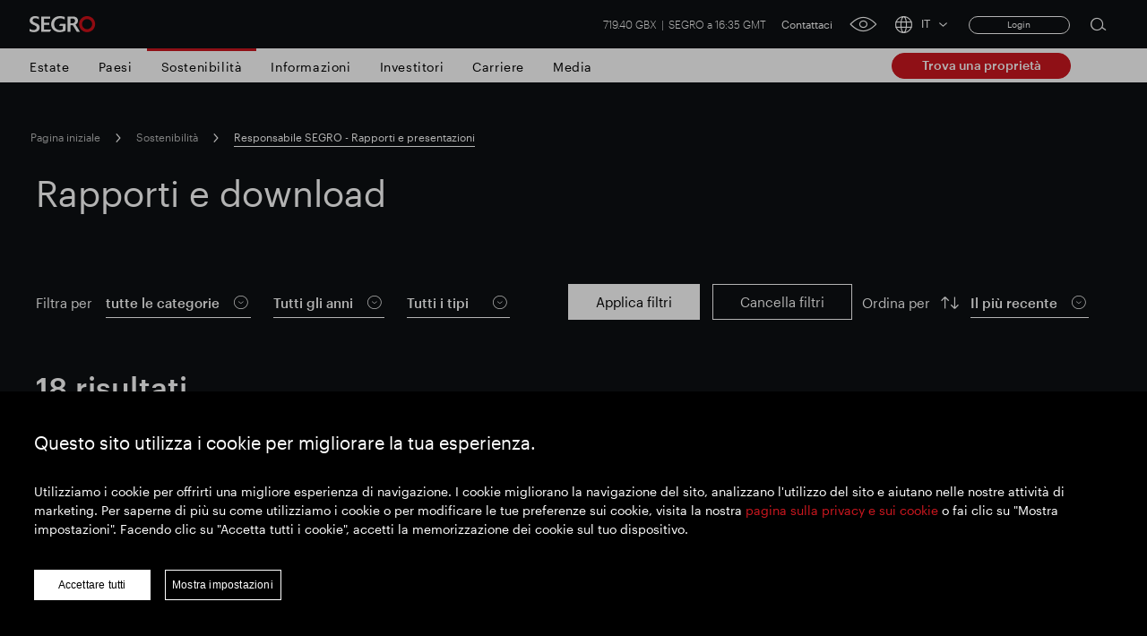

--- FILE ---
content_type: text/html; charset=utf-8
request_url: https://www.segro.com/it/responsabile-segro/rapporti-e-download
body_size: 37776
content:

<!DOCTYPE html>
<html lang="it">
<head><script type="text/javascript">window.NREUM||(NREUM={});NREUM.info = {"beacon":"bam.nr-data.net","errorBeacon":"bam.nr-data.net","licenseKey":"NRBR-b5fb9cb792900099a0e","applicationID":"1653444088","transactionName":"MQADYRYEChVQUxANXghKLGMnSiAJRl4IC1ACFi1cFxENCFZgBQNUSSwPUQEd","queueTime":0,"applicationTime":112,"agent":"","atts":""}</script><script type="text/javascript">(window.NREUM||(NREUM={})).init={privacy:{cookies_enabled:true},ajax:{deny_list:["bam.nr-data.net"]},feature_flags:["soft_nav"],distributed_tracing:{enabled:true}};(window.NREUM||(NREUM={})).loader_config={agentID:"1835118100",accountID:"6875460",trustKey:"1460394",xpid:"Ug4AVFJVCBABUlRRAwUDVlwJ",licenseKey:"NRBR-b5fb9cb792900099a0e",applicationID:"1653444088",browserID:"1835118100"};;/*! For license information please see nr-loader-spa-1.306.0.min.js.LICENSE.txt */
(()=>{var e,t,r={384:(e,t,r)=>{"use strict";r.d(t,{NT:()=>s,US:()=>u,Zm:()=>a,bQ:()=>d,dV:()=>c,pV:()=>l});var n=r(6154),i=r(1863),o=r(1910);const s={beacon:"bam.nr-data.net",errorBeacon:"bam.nr-data.net"};function a(){return n.gm.NREUM||(n.gm.NREUM={}),void 0===n.gm.newrelic&&(n.gm.newrelic=n.gm.NREUM),n.gm.NREUM}function c(){let e=a();return e.o||(e.o={ST:n.gm.setTimeout,SI:n.gm.setImmediate||n.gm.setInterval,CT:n.gm.clearTimeout,XHR:n.gm.XMLHttpRequest,REQ:n.gm.Request,EV:n.gm.Event,PR:n.gm.Promise,MO:n.gm.MutationObserver,FETCH:n.gm.fetch,WS:n.gm.WebSocket},(0,o.i)(...Object.values(e.o))),e}function d(e,t){let r=a();r.initializedAgents??={},t.initializedAt={ms:(0,i.t)(),date:new Date},r.initializedAgents[e]=t}function u(e,t){a()[e]=t}function l(){return function(){let e=a();const t=e.info||{};e.info={beacon:s.beacon,errorBeacon:s.errorBeacon,...t}}(),function(){let e=a();const t=e.init||{};e.init={...t}}(),c(),function(){let e=a();const t=e.loader_config||{};e.loader_config={...t}}(),a()}},782:(e,t,r)=>{"use strict";r.d(t,{T:()=>n});const n=r(860).K7.pageViewTiming},860:(e,t,r)=>{"use strict";r.d(t,{$J:()=>u,K7:()=>c,P3:()=>d,XX:()=>i,Yy:()=>a,df:()=>o,qY:()=>n,v4:()=>s});const n="events",i="jserrors",o="browser/blobs",s="rum",a="browser/logs",c={ajax:"ajax",genericEvents:"generic_events",jserrors:i,logging:"logging",metrics:"metrics",pageAction:"page_action",pageViewEvent:"page_view_event",pageViewTiming:"page_view_timing",sessionReplay:"session_replay",sessionTrace:"session_trace",softNav:"soft_navigations",spa:"spa"},d={[c.pageViewEvent]:1,[c.pageViewTiming]:2,[c.metrics]:3,[c.jserrors]:4,[c.spa]:5,[c.ajax]:6,[c.sessionTrace]:7,[c.softNav]:8,[c.sessionReplay]:9,[c.logging]:10,[c.genericEvents]:11},u={[c.pageViewEvent]:s,[c.pageViewTiming]:n,[c.ajax]:n,[c.spa]:n,[c.softNav]:n,[c.metrics]:i,[c.jserrors]:i,[c.sessionTrace]:o,[c.sessionReplay]:o,[c.logging]:a,[c.genericEvents]:"ins"}},944:(e,t,r)=>{"use strict";r.d(t,{R:()=>i});var n=r(3241);function i(e,t){"function"==typeof console.debug&&(console.debug("New Relic Warning: https://github.com/newrelic/newrelic-browser-agent/blob/main/docs/warning-codes.md#".concat(e),t),(0,n.W)({agentIdentifier:null,drained:null,type:"data",name:"warn",feature:"warn",data:{code:e,secondary:t}}))}},993:(e,t,r)=>{"use strict";r.d(t,{A$:()=>o,ET:()=>s,TZ:()=>a,p_:()=>i});var n=r(860);const i={ERROR:"ERROR",WARN:"WARN",INFO:"INFO",DEBUG:"DEBUG",TRACE:"TRACE"},o={OFF:0,ERROR:1,WARN:2,INFO:3,DEBUG:4,TRACE:5},s="log",a=n.K7.logging},1687:(e,t,r)=>{"use strict";r.d(t,{Ak:()=>d,Ze:()=>f,x3:()=>u});var n=r(3241),i=r(7836),o=r(3606),s=r(860),a=r(2646);const c={};function d(e,t){const r={staged:!1,priority:s.P3[t]||0};l(e),c[e].get(t)||c[e].set(t,r)}function u(e,t){e&&c[e]&&(c[e].get(t)&&c[e].delete(t),p(e,t,!1),c[e].size&&h(e))}function l(e){if(!e)throw new Error("agentIdentifier required");c[e]||(c[e]=new Map)}function f(e="",t="feature",r=!1){if(l(e),!e||!c[e].get(t)||r)return p(e,t);c[e].get(t).staged=!0,h(e)}function h(e){const t=Array.from(c[e]);t.every(([e,t])=>t.staged)&&(t.sort((e,t)=>e[1].priority-t[1].priority),t.forEach(([t])=>{c[e].delete(t),p(e,t)}))}function p(e,t,r=!0){const s=e?i.ee.get(e):i.ee,c=o.i.handlers;if(!s.aborted&&s.backlog&&c){if((0,n.W)({agentIdentifier:e,type:"lifecycle",name:"drain",feature:t}),r){const e=s.backlog[t],r=c[t];if(r){for(let t=0;e&&t<e.length;++t)g(e[t],r);Object.entries(r).forEach(([e,t])=>{Object.values(t||{}).forEach(t=>{t[0]?.on&&t[0]?.context()instanceof a.y&&t[0].on(e,t[1])})})}}s.isolatedBacklog||delete c[t],s.backlog[t]=null,s.emit("drain-"+t,[])}}function g(e,t){var r=e[1];Object.values(t[r]||{}).forEach(t=>{var r=e[0];if(t[0]===r){var n=t[1],i=e[3],o=e[2];n.apply(i,o)}})}},1741:(e,t,r)=>{"use strict";r.d(t,{W:()=>o});var n=r(944),i=r(4261);class o{#e(e,...t){if(this[e]!==o.prototype[e])return this[e](...t);(0,n.R)(35,e)}addPageAction(e,t){return this.#e(i.hG,e,t)}register(e){return this.#e(i.eY,e)}recordCustomEvent(e,t){return this.#e(i.fF,e,t)}setPageViewName(e,t){return this.#e(i.Fw,e,t)}setCustomAttribute(e,t,r){return this.#e(i.cD,e,t,r)}noticeError(e,t){return this.#e(i.o5,e,t)}setUserId(e){return this.#e(i.Dl,e)}setApplicationVersion(e){return this.#e(i.nb,e)}setErrorHandler(e){return this.#e(i.bt,e)}addRelease(e,t){return this.#e(i.k6,e,t)}log(e,t){return this.#e(i.$9,e,t)}start(){return this.#e(i.d3)}finished(e){return this.#e(i.BL,e)}recordReplay(){return this.#e(i.CH)}pauseReplay(){return this.#e(i.Tb)}addToTrace(e){return this.#e(i.U2,e)}setCurrentRouteName(e){return this.#e(i.PA,e)}interaction(e){return this.#e(i.dT,e)}wrapLogger(e,t,r){return this.#e(i.Wb,e,t,r)}measure(e,t){return this.#e(i.V1,e,t)}consent(e){return this.#e(i.Pv,e)}}},1863:(e,t,r)=>{"use strict";function n(){return Math.floor(performance.now())}r.d(t,{t:()=>n})},1910:(e,t,r)=>{"use strict";r.d(t,{i:()=>o});var n=r(944);const i=new Map;function o(...e){return e.every(e=>{if(i.has(e))return i.get(e);const t="function"==typeof e?e.toString():"",r=t.includes("[native code]"),o=t.includes("nrWrapper");return r||o||(0,n.R)(64,e?.name||t),i.set(e,r),r})}},2555:(e,t,r)=>{"use strict";r.d(t,{D:()=>a,f:()=>s});var n=r(384),i=r(8122);const o={beacon:n.NT.beacon,errorBeacon:n.NT.errorBeacon,licenseKey:void 0,applicationID:void 0,sa:void 0,queueTime:void 0,applicationTime:void 0,ttGuid:void 0,user:void 0,account:void 0,product:void 0,extra:void 0,jsAttributes:{},userAttributes:void 0,atts:void 0,transactionName:void 0,tNamePlain:void 0};function s(e){try{return!!e.licenseKey&&!!e.errorBeacon&&!!e.applicationID}catch(e){return!1}}const a=e=>(0,i.a)(e,o)},2614:(e,t,r)=>{"use strict";r.d(t,{BB:()=>s,H3:()=>n,g:()=>d,iL:()=>c,tS:()=>a,uh:()=>i,wk:()=>o});const n="NRBA",i="SESSION",o=144e5,s=18e5,a={STARTED:"session-started",PAUSE:"session-pause",RESET:"session-reset",RESUME:"session-resume",UPDATE:"session-update"},c={SAME_TAB:"same-tab",CROSS_TAB:"cross-tab"},d={OFF:0,FULL:1,ERROR:2}},2646:(e,t,r)=>{"use strict";r.d(t,{y:()=>n});class n{constructor(e){this.contextId=e}}},2843:(e,t,r)=>{"use strict";r.d(t,{G:()=>o,u:()=>i});var n=r(3878);function i(e,t=!1,r,i){(0,n.DD)("visibilitychange",function(){if(t)return void("hidden"===document.visibilityState&&e());e(document.visibilityState)},r,i)}function o(e,t,r){(0,n.sp)("pagehide",e,t,r)}},3241:(e,t,r)=>{"use strict";r.d(t,{W:()=>o});var n=r(6154);const i="newrelic";function o(e={}){try{n.gm.dispatchEvent(new CustomEvent(i,{detail:e}))}catch(e){}}},3304:(e,t,r)=>{"use strict";r.d(t,{A:()=>o});var n=r(7836);const i=()=>{const e=new WeakSet;return(t,r)=>{if("object"==typeof r&&null!==r){if(e.has(r))return;e.add(r)}return r}};function o(e){try{return JSON.stringify(e,i())??""}catch(e){try{n.ee.emit("internal-error",[e])}catch(e){}return""}}},3333:(e,t,r)=>{"use strict";r.d(t,{$v:()=>u,TZ:()=>n,Xh:()=>c,Zp:()=>i,kd:()=>d,mq:()=>a,nf:()=>s,qN:()=>o});const n=r(860).K7.genericEvents,i=["auxclick","click","copy","keydown","paste","scrollend"],o=["focus","blur"],s=4,a=1e3,c=2e3,d=["PageAction","UserAction","BrowserPerformance"],u={RESOURCES:"experimental.resources",REGISTER:"register"}},3434:(e,t,r)=>{"use strict";r.d(t,{Jt:()=>o,YM:()=>d});var n=r(7836),i=r(5607);const o="nr@original:".concat(i.W),s=50;var a=Object.prototype.hasOwnProperty,c=!1;function d(e,t){return e||(e=n.ee),r.inPlace=function(e,t,n,i,o){n||(n="");const s="-"===n.charAt(0);for(let a=0;a<t.length;a++){const c=t[a],d=e[c];l(d)||(e[c]=r(d,s?c+n:n,i,c,o))}},r.flag=o,r;function r(t,r,n,c,d){return l(t)?t:(r||(r=""),nrWrapper[o]=t,function(e,t,r){if(Object.defineProperty&&Object.keys)try{return Object.keys(e).forEach(function(r){Object.defineProperty(t,r,{get:function(){return e[r]},set:function(t){return e[r]=t,t}})}),t}catch(e){u([e],r)}for(var n in e)a.call(e,n)&&(t[n]=e[n])}(t,nrWrapper,e),nrWrapper);function nrWrapper(){var o,a,l,f;let h;try{a=this,o=[...arguments],l="function"==typeof n?n(o,a):n||{}}catch(t){u([t,"",[o,a,c],l],e)}i(r+"start",[o,a,c],l,d);const p=performance.now();let g;try{return f=t.apply(a,o),g=performance.now(),f}catch(e){throw g=performance.now(),i(r+"err",[o,a,e],l,d),h=e,h}finally{const e=g-p,t={start:p,end:g,duration:e,isLongTask:e>=s,methodName:c,thrownError:h};t.isLongTask&&i("long-task",[t,a],l,d),i(r+"end",[o,a,f],l,d)}}}function i(r,n,i,o){if(!c||t){var s=c;c=!0;try{e.emit(r,n,i,t,o)}catch(t){u([t,r,n,i],e)}c=s}}}function u(e,t){t||(t=n.ee);try{t.emit("internal-error",e)}catch(e){}}function l(e){return!(e&&"function"==typeof e&&e.apply&&!e[o])}},3606:(e,t,r)=>{"use strict";r.d(t,{i:()=>o});var n=r(9908);o.on=s;var i=o.handlers={};function o(e,t,r,o){s(o||n.d,i,e,t,r)}function s(e,t,r,i,o){o||(o="feature"),e||(e=n.d);var s=t[o]=t[o]||{};(s[r]=s[r]||[]).push([e,i])}},3738:(e,t,r)=>{"use strict";r.d(t,{He:()=>i,Kp:()=>a,Lc:()=>d,Rz:()=>u,TZ:()=>n,bD:()=>o,d3:()=>s,jx:()=>l,sl:()=>f,uP:()=>c});const n=r(860).K7.sessionTrace,i="bstResource",o="resource",s="-start",a="-end",c="fn"+s,d="fn"+a,u="pushState",l=1e3,f=3e4},3785:(e,t,r)=>{"use strict";r.d(t,{R:()=>c,b:()=>d});var n=r(9908),i=r(1863),o=r(860),s=r(3969),a=r(993);function c(e,t,r={},c=a.p_.INFO,d=!0,u,l=(0,i.t)()){(0,n.p)(s.xV,["API/logging/".concat(c.toLowerCase(),"/called")],void 0,o.K7.metrics,e),(0,n.p)(a.ET,[l,t,r,c,d,u],void 0,o.K7.logging,e)}function d(e){return"string"==typeof e&&Object.values(a.p_).some(t=>t===e.toUpperCase().trim())}},3878:(e,t,r)=>{"use strict";function n(e,t){return{capture:e,passive:!1,signal:t}}function i(e,t,r=!1,i){window.addEventListener(e,t,n(r,i))}function o(e,t,r=!1,i){document.addEventListener(e,t,n(r,i))}r.d(t,{DD:()=>o,jT:()=>n,sp:()=>i})},3962:(e,t,r)=>{"use strict";r.d(t,{AM:()=>s,O2:()=>l,OV:()=>o,Qu:()=>f,TZ:()=>c,ih:()=>h,pP:()=>a,t1:()=>u,tC:()=>i,wD:()=>d});var n=r(860);const i=["click","keydown","submit"],o="popstate",s="api",a="initialPageLoad",c=n.K7.softNav,d=5e3,u=500,l={INITIAL_PAGE_LOAD:"",ROUTE_CHANGE:1,UNSPECIFIED:2},f={INTERACTION:1,AJAX:2,CUSTOM_END:3,CUSTOM_TRACER:4},h={IP:"in progress",PF:"pending finish",FIN:"finished",CAN:"cancelled"}},3969:(e,t,r)=>{"use strict";r.d(t,{TZ:()=>n,XG:()=>a,rs:()=>i,xV:()=>s,z_:()=>o});const n=r(860).K7.metrics,i="sm",o="cm",s="storeSupportabilityMetrics",a="storeEventMetrics"},4234:(e,t,r)=>{"use strict";r.d(t,{W:()=>o});var n=r(7836),i=r(1687);class o{constructor(e,t){this.agentIdentifier=e,this.ee=n.ee.get(e),this.featureName=t,this.blocked=!1}deregisterDrain(){(0,i.x3)(this.agentIdentifier,this.featureName)}}},4261:(e,t,r)=>{"use strict";r.d(t,{$9:()=>u,BL:()=>c,CH:()=>p,Dl:()=>x,Fw:()=>w,PA:()=>v,Pl:()=>n,Pv:()=>A,Tb:()=>f,U2:()=>s,V1:()=>E,Wb:()=>T,bt:()=>y,cD:()=>b,d3:()=>R,dT:()=>d,eY:()=>g,fF:()=>h,hG:()=>o,hw:()=>i,k6:()=>a,nb:()=>m,o5:()=>l});const n="api-",i=n+"ixn-",o="addPageAction",s="addToTrace",a="addRelease",c="finished",d="interaction",u="log",l="noticeError",f="pauseReplay",h="recordCustomEvent",p="recordReplay",g="register",m="setApplicationVersion",v="setCurrentRouteName",b="setCustomAttribute",y="setErrorHandler",w="setPageViewName",x="setUserId",R="start",T="wrapLogger",E="measure",A="consent"},4387:(e,t,r)=>{"use strict";function n(e={}){return!(!e.id||!e.name)}function i(e){return"string"==typeof e&&e.trim().length<501||"number"==typeof e}function o(e,t){if(2!==t?.harvestEndpointVersion)return{};const r=t.agentRef.runtime.appMetadata.agents[0].entityGuid;return n(e)?{"source.id":e.id,"source.name":e.name,"source.type":e.type,"parent.id":e.parent?.id||r}:{"entity.guid":r,appId:t.agentRef.info.applicationID}}r.d(t,{Ux:()=>o,c7:()=>n,yo:()=>i})},5205:(e,t,r)=>{"use strict";r.d(t,{j:()=>_});var n=r(384),i=r(1741);var o=r(2555),s=r(3333);const a=e=>{if(!e||"string"!=typeof e)return!1;try{document.createDocumentFragment().querySelector(e)}catch{return!1}return!0};var c=r(2614),d=r(944),u=r(8122);const l="[data-nr-mask]",f=e=>(0,u.a)(e,(()=>{const e={feature_flags:[],experimental:{allow_registered_children:!1,resources:!1},mask_selector:"*",block_selector:"[data-nr-block]",mask_input_options:{color:!1,date:!1,"datetime-local":!1,email:!1,month:!1,number:!1,range:!1,search:!1,tel:!1,text:!1,time:!1,url:!1,week:!1,textarea:!1,select:!1,password:!0}};return{ajax:{deny_list:void 0,block_internal:!0,enabled:!0,autoStart:!0},api:{get allow_registered_children(){return e.feature_flags.includes(s.$v.REGISTER)||e.experimental.allow_registered_children},set allow_registered_children(t){e.experimental.allow_registered_children=t},duplicate_registered_data:!1},browser_consent_mode:{enabled:!1},distributed_tracing:{enabled:void 0,exclude_newrelic_header:void 0,cors_use_newrelic_header:void 0,cors_use_tracecontext_headers:void 0,allowed_origins:void 0},get feature_flags(){return e.feature_flags},set feature_flags(t){e.feature_flags=t},generic_events:{enabled:!0,autoStart:!0},harvest:{interval:30},jserrors:{enabled:!0,autoStart:!0},logging:{enabled:!0,autoStart:!0},metrics:{enabled:!0,autoStart:!0},obfuscate:void 0,page_action:{enabled:!0},page_view_event:{enabled:!0,autoStart:!0},page_view_timing:{enabled:!0,autoStart:!0},performance:{capture_marks:!1,capture_measures:!1,capture_detail:!0,resources:{get enabled(){return e.feature_flags.includes(s.$v.RESOURCES)||e.experimental.resources},set enabled(t){e.experimental.resources=t},asset_types:[],first_party_domains:[],ignore_newrelic:!0}},privacy:{cookies_enabled:!0},proxy:{assets:void 0,beacon:void 0},session:{expiresMs:c.wk,inactiveMs:c.BB},session_replay:{autoStart:!0,enabled:!1,preload:!1,sampling_rate:10,error_sampling_rate:100,collect_fonts:!1,inline_images:!1,fix_stylesheets:!0,mask_all_inputs:!0,get mask_text_selector(){return e.mask_selector},set mask_text_selector(t){a(t)?e.mask_selector="".concat(t,",").concat(l):""===t||null===t?e.mask_selector=l:(0,d.R)(5,t)},get block_class(){return"nr-block"},get ignore_class(){return"nr-ignore"},get mask_text_class(){return"nr-mask"},get block_selector(){return e.block_selector},set block_selector(t){a(t)?e.block_selector+=",".concat(t):""!==t&&(0,d.R)(6,t)},get mask_input_options(){return e.mask_input_options},set mask_input_options(t){t&&"object"==typeof t?e.mask_input_options={...t,password:!0}:(0,d.R)(7,t)}},session_trace:{enabled:!0,autoStart:!0},soft_navigations:{enabled:!0,autoStart:!0},spa:{enabled:!0,autoStart:!0},ssl:void 0,user_actions:{enabled:!0,elementAttributes:["id","className","tagName","type"]}}})());var h=r(6154),p=r(9324);let g=0;const m={buildEnv:p.F3,distMethod:p.Xs,version:p.xv,originTime:h.WN},v={consented:!1},b={appMetadata:{},get consented(){return this.session?.state?.consent||v.consented},set consented(e){v.consented=e},customTransaction:void 0,denyList:void 0,disabled:!1,harvester:void 0,isolatedBacklog:!1,isRecording:!1,loaderType:void 0,maxBytes:3e4,obfuscator:void 0,onerror:void 0,ptid:void 0,releaseIds:{},session:void 0,timeKeeper:void 0,registeredEntities:[],jsAttributesMetadata:{bytes:0},get harvestCount(){return++g}},y=e=>{const t=(0,u.a)(e,b),r=Object.keys(m).reduce((e,t)=>(e[t]={value:m[t],writable:!1,configurable:!0,enumerable:!0},e),{});return Object.defineProperties(t,r)};var w=r(5701);const x=e=>{const t=e.startsWith("http");e+="/",r.p=t?e:"https://"+e};var R=r(7836),T=r(3241);const E={accountID:void 0,trustKey:void 0,agentID:void 0,licenseKey:void 0,applicationID:void 0,xpid:void 0},A=e=>(0,u.a)(e,E),S=new Set;function _(e,t={},r,s){let{init:a,info:c,loader_config:d,runtime:u={},exposed:l=!0}=t;if(!c){const e=(0,n.pV)();a=e.init,c=e.info,d=e.loader_config}e.init=f(a||{}),e.loader_config=A(d||{}),c.jsAttributes??={},h.bv&&(c.jsAttributes.isWorker=!0),e.info=(0,o.D)(c);const p=e.init,g=[c.beacon,c.errorBeacon];S.has(e.agentIdentifier)||(p.proxy.assets&&(x(p.proxy.assets),g.push(p.proxy.assets)),p.proxy.beacon&&g.push(p.proxy.beacon),e.beacons=[...g],function(e){const t=(0,n.pV)();Object.getOwnPropertyNames(i.W.prototype).forEach(r=>{const n=i.W.prototype[r];if("function"!=typeof n||"constructor"===n)return;let o=t[r];e[r]&&!1!==e.exposed&&"micro-agent"!==e.runtime?.loaderType&&(t[r]=(...t)=>{const n=e[r](...t);return o?o(...t):n})})}(e),(0,n.US)("activatedFeatures",w.B),e.runSoftNavOverSpa&&=!0===p.soft_navigations.enabled&&p.feature_flags.includes("soft_nav")),u.denyList=[...p.ajax.deny_list||[],...p.ajax.block_internal?g:[]],u.ptid=e.agentIdentifier,u.loaderType=r,e.runtime=y(u),S.has(e.agentIdentifier)||(e.ee=R.ee.get(e.agentIdentifier),e.exposed=l,(0,T.W)({agentIdentifier:e.agentIdentifier,drained:!!w.B?.[e.agentIdentifier],type:"lifecycle",name:"initialize",feature:void 0,data:e.config})),S.add(e.agentIdentifier)}},5270:(e,t,r)=>{"use strict";r.d(t,{Aw:()=>s,SR:()=>o,rF:()=>a});var n=r(384),i=r(7767);function o(e){return!!(0,n.dV)().o.MO&&(0,i.V)(e)&&!0===e?.session_trace.enabled}function s(e){return!0===e?.session_replay.preload&&o(e)}function a(e,t){try{if("string"==typeof t?.type){if("password"===t.type.toLowerCase())return"*".repeat(e?.length||0);if(void 0!==t?.dataset?.nrUnmask||t?.classList?.contains("nr-unmask"))return e}}catch(e){}return"string"==typeof e?e.replace(/[\S]/g,"*"):"*".repeat(e?.length||0)}},5289:(e,t,r)=>{"use strict";r.d(t,{GG:()=>s,Qr:()=>c,sB:()=>a});var n=r(3878),i=r(6389);function o(){return"undefined"==typeof document||"complete"===document.readyState}function s(e,t){if(o())return e();const r=(0,i.J)(e),s=setInterval(()=>{o()&&(clearInterval(s),r())},500);(0,n.sp)("load",r,t)}function a(e){if(o())return e();(0,n.DD)("DOMContentLoaded",e)}function c(e){if(o())return e();(0,n.sp)("popstate",e)}},5607:(e,t,r)=>{"use strict";r.d(t,{W:()=>n});const n=(0,r(9566).bz)()},5701:(e,t,r)=>{"use strict";r.d(t,{B:()=>o,t:()=>s});var n=r(3241);const i=new Set,o={};function s(e,t){const r=t.agentIdentifier;o[r]??={},e&&"object"==typeof e&&(i.has(r)||(t.ee.emit("rumresp",[e]),o[r]=e,i.add(r),(0,n.W)({agentIdentifier:r,loaded:!0,drained:!0,type:"lifecycle",name:"load",feature:void 0,data:e})))}},6154:(e,t,r)=>{"use strict";r.d(t,{A4:()=>a,OF:()=>u,RI:()=>i,WN:()=>h,bv:()=>o,eN:()=>p,gm:()=>s,lR:()=>f,m:()=>d,mw:()=>c,sb:()=>l});var n=r(1863);const i="undefined"!=typeof window&&!!window.document,o="undefined"!=typeof WorkerGlobalScope&&("undefined"!=typeof self&&self instanceof WorkerGlobalScope&&self.navigator instanceof WorkerNavigator||"undefined"!=typeof globalThis&&globalThis instanceof WorkerGlobalScope&&globalThis.navigator instanceof WorkerNavigator),s=i?window:"undefined"!=typeof WorkerGlobalScope&&("undefined"!=typeof self&&self instanceof WorkerGlobalScope&&self||"undefined"!=typeof globalThis&&globalThis instanceof WorkerGlobalScope&&globalThis),a="complete"===s?.document?.readyState,c=Boolean("hidden"===s?.document?.visibilityState),d=""+s?.location,u=/iPad|iPhone|iPod/.test(s.navigator?.userAgent),l=u&&"undefined"==typeof SharedWorker,f=(()=>{const e=s.navigator?.userAgent?.match(/Firefox[/\s](\d+\.\d+)/);return Array.isArray(e)&&e.length>=2?+e[1]:0})(),h=Date.now()-(0,n.t)(),p=()=>"undefined"!=typeof PerformanceNavigationTiming&&s?.performance?.getEntriesByType("navigation")?.[0]?.responseStart},6344:(e,t,r)=>{"use strict";r.d(t,{BB:()=>u,Qb:()=>l,TZ:()=>i,Ug:()=>s,Vh:()=>o,_s:()=>a,bc:()=>d,yP:()=>c});var n=r(2614);const i=r(860).K7.sessionReplay,o="errorDuringReplay",s=.12,a={DomContentLoaded:0,Load:1,FullSnapshot:2,IncrementalSnapshot:3,Meta:4,Custom:5},c={[n.g.ERROR]:15e3,[n.g.FULL]:3e5,[n.g.OFF]:0},d={RESET:{message:"Session was reset",sm:"Reset"},IMPORT:{message:"Recorder failed to import",sm:"Import"},TOO_MANY:{message:"429: Too Many Requests",sm:"Too-Many"},TOO_BIG:{message:"Payload was too large",sm:"Too-Big"},CROSS_TAB:{message:"Session Entity was set to OFF on another tab",sm:"Cross-Tab"},ENTITLEMENTS:{message:"Session Replay is not allowed and will not be started",sm:"Entitlement"}},u=5e3,l={API:"api",RESUME:"resume",SWITCH_TO_FULL:"switchToFull",INITIALIZE:"initialize",PRELOAD:"preload"}},6389:(e,t,r)=>{"use strict";function n(e,t=500,r={}){const n=r?.leading||!1;let i;return(...r)=>{n&&void 0===i&&(e.apply(this,r),i=setTimeout(()=>{i=clearTimeout(i)},t)),n||(clearTimeout(i),i=setTimeout(()=>{e.apply(this,r)},t))}}function i(e){let t=!1;return(...r)=>{t||(t=!0,e.apply(this,r))}}r.d(t,{J:()=>i,s:()=>n})},6630:(e,t,r)=>{"use strict";r.d(t,{T:()=>n});const n=r(860).K7.pageViewEvent},6774:(e,t,r)=>{"use strict";r.d(t,{T:()=>n});const n=r(860).K7.jserrors},7295:(e,t,r)=>{"use strict";r.d(t,{Xv:()=>s,gX:()=>i,iW:()=>o});var n=[];function i(e){if(!e||o(e))return!1;if(0===n.length)return!0;for(var t=0;t<n.length;t++){var r=n[t];if("*"===r.hostname)return!1;if(a(r.hostname,e.hostname)&&c(r.pathname,e.pathname))return!1}return!0}function o(e){return void 0===e.hostname}function s(e){if(n=[],e&&e.length)for(var t=0;t<e.length;t++){let r=e[t];if(!r)continue;0===r.indexOf("http://")?r=r.substring(7):0===r.indexOf("https://")&&(r=r.substring(8));const i=r.indexOf("/");let o,s;i>0?(o=r.substring(0,i),s=r.substring(i)):(o=r,s="");let[a]=o.split(":");n.push({hostname:a,pathname:s})}}function a(e,t){return!(e.length>t.length)&&t.indexOf(e)===t.length-e.length}function c(e,t){return 0===e.indexOf("/")&&(e=e.substring(1)),0===t.indexOf("/")&&(t=t.substring(1)),""===e||e===t}},7378:(e,t,r)=>{"use strict";r.d(t,{$p:()=>R,BR:()=>b,Kp:()=>x,L3:()=>y,Lc:()=>c,NC:()=>o,SG:()=>u,TZ:()=>i,U6:()=>p,UT:()=>m,d3:()=>w,dT:()=>f,e5:()=>E,gx:()=>v,l9:()=>l,oW:()=>h,op:()=>g,rw:()=>d,tH:()=>A,uP:()=>a,wW:()=>T,xq:()=>s});var n=r(384);const i=r(860).K7.spa,o=["click","submit","keypress","keydown","keyup","change"],s=999,a="fn-start",c="fn-end",d="cb-start",u="api-ixn-",l="remaining",f="interaction",h="spaNode",p="jsonpNode",g="fetch-start",m="fetch-done",v="fetch-body-",b="jsonp-end",y=(0,n.dV)().o.ST,w="-start",x="-end",R="-body",T="cb"+x,E="jsTime",A="fetch"},7485:(e,t,r)=>{"use strict";r.d(t,{D:()=>i});var n=r(6154);function i(e){if(0===(e||"").indexOf("data:"))return{protocol:"data"};try{const t=new URL(e,location.href),r={port:t.port,hostname:t.hostname,pathname:t.pathname,search:t.search,protocol:t.protocol.slice(0,t.protocol.indexOf(":")),sameOrigin:t.protocol===n.gm?.location?.protocol&&t.host===n.gm?.location?.host};return r.port&&""!==r.port||("http:"===t.protocol&&(r.port="80"),"https:"===t.protocol&&(r.port="443")),r.pathname&&""!==r.pathname?r.pathname.startsWith("/")||(r.pathname="/".concat(r.pathname)):r.pathname="/",r}catch(e){return{}}}},7699:(e,t,r)=>{"use strict";r.d(t,{It:()=>o,KC:()=>a,No:()=>i,qh:()=>s});var n=r(860);const i=16e3,o=1e6,s="SESSION_ERROR",a={[n.K7.logging]:!0,[n.K7.genericEvents]:!1,[n.K7.jserrors]:!1,[n.K7.ajax]:!1}},7767:(e,t,r)=>{"use strict";r.d(t,{V:()=>i});var n=r(6154);const i=e=>n.RI&&!0===e?.privacy.cookies_enabled},7836:(e,t,r)=>{"use strict";r.d(t,{P:()=>a,ee:()=>c});var n=r(384),i=r(8990),o=r(2646),s=r(5607);const a="nr@context:".concat(s.W),c=function e(t,r){var n={},s={},u={},l=!1;try{l=16===r.length&&d.initializedAgents?.[r]?.runtime.isolatedBacklog}catch(e){}var f={on:p,addEventListener:p,removeEventListener:function(e,t){var r=n[e];if(!r)return;for(var i=0;i<r.length;i++)r[i]===t&&r.splice(i,1)},emit:function(e,r,n,i,o){!1!==o&&(o=!0);if(c.aborted&&!i)return;t&&o&&t.emit(e,r,n);var a=h(n);g(e).forEach(e=>{e.apply(a,r)});var d=v()[s[e]];d&&d.push([f,e,r,a]);return a},get:m,listeners:g,context:h,buffer:function(e,t){const r=v();if(t=t||"feature",f.aborted)return;Object.entries(e||{}).forEach(([e,n])=>{s[n]=t,t in r||(r[t]=[])})},abort:function(){f._aborted=!0,Object.keys(f.backlog).forEach(e=>{delete f.backlog[e]})},isBuffering:function(e){return!!v()[s[e]]},debugId:r,backlog:l?{}:t&&"object"==typeof t.backlog?t.backlog:{},isolatedBacklog:l};return Object.defineProperty(f,"aborted",{get:()=>{let e=f._aborted||!1;return e||(t&&(e=t.aborted),e)}}),f;function h(e){return e&&e instanceof o.y?e:e?(0,i.I)(e,a,()=>new o.y(a)):new o.y(a)}function p(e,t){n[e]=g(e).concat(t)}function g(e){return n[e]||[]}function m(t){return u[t]=u[t]||e(f,t)}function v(){return f.backlog}}(void 0,"globalEE"),d=(0,n.Zm)();d.ee||(d.ee=c)},8122:(e,t,r)=>{"use strict";r.d(t,{a:()=>i});var n=r(944);function i(e,t){try{if(!e||"object"!=typeof e)return(0,n.R)(3);if(!t||"object"!=typeof t)return(0,n.R)(4);const r=Object.create(Object.getPrototypeOf(t),Object.getOwnPropertyDescriptors(t)),o=0===Object.keys(r).length?e:r;for(let s in o)if(void 0!==e[s])try{if(null===e[s]){r[s]=null;continue}Array.isArray(e[s])&&Array.isArray(t[s])?r[s]=Array.from(new Set([...e[s],...t[s]])):"object"==typeof e[s]&&"object"==typeof t[s]?r[s]=i(e[s],t[s]):r[s]=e[s]}catch(e){r[s]||(0,n.R)(1,e)}return r}catch(e){(0,n.R)(2,e)}}},8139:(e,t,r)=>{"use strict";r.d(t,{u:()=>f});var n=r(7836),i=r(3434),o=r(8990),s=r(6154);const a={},c=s.gm.XMLHttpRequest,d="addEventListener",u="removeEventListener",l="nr@wrapped:".concat(n.P);function f(e){var t=function(e){return(e||n.ee).get("events")}(e);if(a[t.debugId]++)return t;a[t.debugId]=1;var r=(0,i.YM)(t,!0);function f(e){r.inPlace(e,[d,u],"-",p)}function p(e,t){return e[1]}return"getPrototypeOf"in Object&&(s.RI&&h(document,f),c&&h(c.prototype,f),h(s.gm,f)),t.on(d+"-start",function(e,t){var n=e[1];if(null!==n&&("function"==typeof n||"object"==typeof n)&&"newrelic"!==e[0]){var i=(0,o.I)(n,l,function(){var e={object:function(){if("function"!=typeof n.handleEvent)return;return n.handleEvent.apply(n,arguments)},function:n}[typeof n];return e?r(e,"fn-",null,e.name||"anonymous"):n});this.wrapped=e[1]=i}}),t.on(u+"-start",function(e){e[1]=this.wrapped||e[1]}),t}function h(e,t,...r){let n=e;for(;"object"==typeof n&&!Object.prototype.hasOwnProperty.call(n,d);)n=Object.getPrototypeOf(n);n&&t(n,...r)}},8374:(e,t,r)=>{r.nc=(()=>{try{return document?.currentScript?.nonce}catch(e){}return""})()},8990:(e,t,r)=>{"use strict";r.d(t,{I:()=>i});var n=Object.prototype.hasOwnProperty;function i(e,t,r){if(n.call(e,t))return e[t];var i=r();if(Object.defineProperty&&Object.keys)try{return Object.defineProperty(e,t,{value:i,writable:!0,enumerable:!1}),i}catch(e){}return e[t]=i,i}},9300:(e,t,r)=>{"use strict";r.d(t,{T:()=>n});const n=r(860).K7.ajax},9324:(e,t,r)=>{"use strict";r.d(t,{AJ:()=>s,F3:()=>i,Xs:()=>o,Yq:()=>a,xv:()=>n});const n="1.306.0",i="PROD",o="CDN",s="@newrelic/rrweb",a="1.0.1"},9566:(e,t,r)=>{"use strict";r.d(t,{LA:()=>a,ZF:()=>c,bz:()=>s,el:()=>d});var n=r(6154);const i="xxxxxxxx-xxxx-4xxx-yxxx-xxxxxxxxxxxx";function o(e,t){return e?15&e[t]:16*Math.random()|0}function s(){const e=n.gm?.crypto||n.gm?.msCrypto;let t,r=0;return e&&e.getRandomValues&&(t=e.getRandomValues(new Uint8Array(30))),i.split("").map(e=>"x"===e?o(t,r++).toString(16):"y"===e?(3&o()|8).toString(16):e).join("")}function a(e){const t=n.gm?.crypto||n.gm?.msCrypto;let r,i=0;t&&t.getRandomValues&&(r=t.getRandomValues(new Uint8Array(e)));const s=[];for(var a=0;a<e;a++)s.push(o(r,i++).toString(16));return s.join("")}function c(){return a(16)}function d(){return a(32)}},9908:(e,t,r)=>{"use strict";r.d(t,{d:()=>n,p:()=>i});var n=r(7836).ee.get("handle");function i(e,t,r,i,o){o?(o.buffer([e],i),o.emit(e,t,r)):(n.buffer([e],i),n.emit(e,t,r))}}},n={};function i(e){var t=n[e];if(void 0!==t)return t.exports;var o=n[e]={exports:{}};return r[e](o,o.exports,i),o.exports}i.m=r,i.d=(e,t)=>{for(var r in t)i.o(t,r)&&!i.o(e,r)&&Object.defineProperty(e,r,{enumerable:!0,get:t[r]})},i.f={},i.e=e=>Promise.all(Object.keys(i.f).reduce((t,r)=>(i.f[r](e,t),t),[])),i.u=e=>({212:"nr-spa-compressor",249:"nr-spa-recorder",478:"nr-spa"}[e]+"-1.306.0.min.js"),i.o=(e,t)=>Object.prototype.hasOwnProperty.call(e,t),e={},t="NRBA-1.306.0.PROD:",i.l=(r,n,o,s)=>{if(e[r])e[r].push(n);else{var a,c;if(void 0!==o)for(var d=document.getElementsByTagName("script"),u=0;u<d.length;u++){var l=d[u];if(l.getAttribute("src")==r||l.getAttribute("data-webpack")==t+o){a=l;break}}if(!a){c=!0;var f={478:"sha512-aOsrvCAZ97m4mi9/Q4P4Dl7seaB7sOFJOs8qmPK71B7CWoc9bXc5a5319PV5PSQ3SmEq++JW0qpaiKWV7MTLEg==",249:"sha512-nPxm1wa+eWrD9VPj39BAOPa200tURpQREipOlSDpePq/R8Y4hd4lO6tDy6C/6jm/J54CUHnLYeGyLZ/GIlo7gg==",212:"sha512-zcA2FBsG3fy6K+G9+4J1T2M6AmHuICGsq35BrGWu1rmRJwYBUqdOhAAxJkXYpoBy/9vKZ7LBcGpOEjABpjEWCQ=="};(a=document.createElement("script")).charset="utf-8",i.nc&&a.setAttribute("nonce",i.nc),a.setAttribute("data-webpack",t+o),a.src=r,0!==a.src.indexOf(window.location.origin+"/")&&(a.crossOrigin="anonymous"),f[s]&&(a.integrity=f[s])}e[r]=[n];var h=(t,n)=>{a.onerror=a.onload=null,clearTimeout(p);var i=e[r];if(delete e[r],a.parentNode&&a.parentNode.removeChild(a),i&&i.forEach(e=>e(n)),t)return t(n)},p=setTimeout(h.bind(null,void 0,{type:"timeout",target:a}),12e4);a.onerror=h.bind(null,a.onerror),a.onload=h.bind(null,a.onload),c&&document.head.appendChild(a)}},i.r=e=>{"undefined"!=typeof Symbol&&Symbol.toStringTag&&Object.defineProperty(e,Symbol.toStringTag,{value:"Module"}),Object.defineProperty(e,"__esModule",{value:!0})},i.p="https://js-agent.newrelic.com/",(()=>{var e={38:0,788:0};i.f.j=(t,r)=>{var n=i.o(e,t)?e[t]:void 0;if(0!==n)if(n)r.push(n[2]);else{var o=new Promise((r,i)=>n=e[t]=[r,i]);r.push(n[2]=o);var s=i.p+i.u(t),a=new Error;i.l(s,r=>{if(i.o(e,t)&&(0!==(n=e[t])&&(e[t]=void 0),n)){var o=r&&("load"===r.type?"missing":r.type),s=r&&r.target&&r.target.src;a.message="Loading chunk "+t+" failed: ("+o+": "+s+")",a.name="ChunkLoadError",a.type=o,a.request=s,n[1](a)}},"chunk-"+t,t)}};var t=(t,r)=>{var n,o,[s,a,c]=r,d=0;if(s.some(t=>0!==e[t])){for(n in a)i.o(a,n)&&(i.m[n]=a[n]);if(c)c(i)}for(t&&t(r);d<s.length;d++)o=s[d],i.o(e,o)&&e[o]&&e[o][0](),e[o]=0},r=self["webpackChunk:NRBA-1.306.0.PROD"]=self["webpackChunk:NRBA-1.306.0.PROD"]||[];r.forEach(t.bind(null,0)),r.push=t.bind(null,r.push.bind(r))})(),(()=>{"use strict";i(8374);var e=i(9566),t=i(1741);class r extends t.W{agentIdentifier=(0,e.LA)(16)}var n=i(860);const o=Object.values(n.K7);var s=i(5205);var a=i(9908),c=i(1863),d=i(4261),u=i(3241),l=i(944),f=i(5701),h=i(3969);function p(e,t,i,o){const s=o||i;!s||s[e]&&s[e]!==r.prototype[e]||(s[e]=function(){(0,a.p)(h.xV,["API/"+e+"/called"],void 0,n.K7.metrics,i.ee),(0,u.W)({agentIdentifier:i.agentIdentifier,drained:!!f.B?.[i.agentIdentifier],type:"data",name:"api",feature:d.Pl+e,data:{}});try{return t.apply(this,arguments)}catch(e){(0,l.R)(23,e)}})}function g(e,t,r,n,i){const o=e.info;null===r?delete o.jsAttributes[t]:o.jsAttributes[t]=r,(i||null===r)&&(0,a.p)(d.Pl+n,[(0,c.t)(),t,r],void 0,"session",e.ee)}var m=i(1687),v=i(4234),b=i(5289),y=i(6154),w=i(5270),x=i(7767),R=i(6389),T=i(7699);class E extends v.W{constructor(e,t){super(e.agentIdentifier,t),this.agentRef=e,this.abortHandler=void 0,this.featAggregate=void 0,this.loadedSuccessfully=void 0,this.onAggregateImported=new Promise(e=>{this.loadedSuccessfully=e}),this.deferred=Promise.resolve(),!1===e.init[this.featureName].autoStart?this.deferred=new Promise((t,r)=>{this.ee.on("manual-start-all",(0,R.J)(()=>{(0,m.Ak)(e.agentIdentifier,this.featureName),t()}))}):(0,m.Ak)(e.agentIdentifier,t)}importAggregator(e,t,r={}){if(this.featAggregate)return;const n=async()=>{let n;await this.deferred;try{if((0,x.V)(e.init)){const{setupAgentSession:t}=await i.e(478).then(i.bind(i,8766));n=t(e)}}catch(e){(0,l.R)(20,e),this.ee.emit("internal-error",[e]),(0,a.p)(T.qh,[e],void 0,this.featureName,this.ee)}try{if(!this.#t(this.featureName,n,e.init))return(0,m.Ze)(this.agentIdentifier,this.featureName),void this.loadedSuccessfully(!1);const{Aggregate:i}=await t();this.featAggregate=new i(e,r),e.runtime.harvester.initializedAggregates.push(this.featAggregate),this.loadedSuccessfully(!0)}catch(e){(0,l.R)(34,e),this.abortHandler?.(),(0,m.Ze)(this.agentIdentifier,this.featureName,!0),this.loadedSuccessfully(!1),this.ee&&this.ee.abort()}};y.RI?(0,b.GG)(()=>n(),!0):n()}#t(e,t,r){if(this.blocked)return!1;switch(e){case n.K7.sessionReplay:return(0,w.SR)(r)&&!!t;case n.K7.sessionTrace:return!!t;default:return!0}}}var A=i(6630),S=i(2614);class _ extends E{static featureName=A.T;constructor(e){var t;super(e,A.T),this.setupInspectionEvents(e.agentIdentifier),t=e,p(d.Fw,function(e,r){"string"==typeof e&&("/"!==e.charAt(0)&&(e="/"+e),t.runtime.customTransaction=(r||"http://custom.transaction")+e,(0,a.p)(d.Pl+d.Fw,[(0,c.t)()],void 0,void 0,t.ee))},t),this.importAggregator(e,()=>i.e(478).then(i.bind(i,2467)))}setupInspectionEvents(e){const t=(t,r)=>{t&&(0,u.W)({agentIdentifier:e,timeStamp:t.timeStamp,loaded:"complete"===t.target.readyState,type:"window",name:r,data:t.target.location+""})};(0,b.sB)(e=>{t(e,"DOMContentLoaded")}),(0,b.GG)(e=>{t(e,"load")}),(0,b.Qr)(e=>{t(e,"navigate")}),this.ee.on(S.tS.UPDATE,(t,r)=>{(0,u.W)({agentIdentifier:e,type:"lifecycle",name:"session",data:r})})}}var O=i(384);var N=i(2843),I=i(782);class P extends E{static featureName=I.T;constructor(e){super(e,I.T),y.RI&&((0,N.u)(()=>(0,a.p)("docHidden",[(0,c.t)()],void 0,I.T,this.ee),!0),(0,N.G)(()=>(0,a.p)("winPagehide",[(0,c.t)()],void 0,I.T,this.ee)),this.importAggregator(e,()=>i.e(478).then(i.bind(i,9917))))}}class j extends E{static featureName=h.TZ;constructor(e){super(e,h.TZ),y.RI&&document.addEventListener("securitypolicyviolation",e=>{(0,a.p)(h.xV,["Generic/CSPViolation/Detected"],void 0,this.featureName,this.ee)}),this.importAggregator(e,()=>i.e(478).then(i.bind(i,6555)))}}var k=i(6774),C=i(3878),D=i(3304);class L{constructor(e,t,r,n,i){this.name="UncaughtError",this.message="string"==typeof e?e:(0,D.A)(e),this.sourceURL=t,this.line=r,this.column=n,this.__newrelic=i}}function M(e){return K(e)?e:new L(void 0!==e?.message?e.message:e,e?.filename||e?.sourceURL,e?.lineno||e?.line,e?.colno||e?.col,e?.__newrelic,e?.cause)}function H(e){const t="Unhandled Promise Rejection: ";if(!e?.reason)return;if(K(e.reason)){try{e.reason.message.startsWith(t)||(e.reason.message=t+e.reason.message)}catch(e){}return M(e.reason)}const r=M(e.reason);return(r.message||"").startsWith(t)||(r.message=t+r.message),r}function B(e){if(e.error instanceof SyntaxError&&!/:\d+$/.test(e.error.stack?.trim())){const t=new L(e.message,e.filename,e.lineno,e.colno,e.error.__newrelic,e.cause);return t.name=SyntaxError.name,t}return K(e.error)?e.error:M(e)}function K(e){return e instanceof Error&&!!e.stack}function W(e,t,r,i,o=(0,c.t)()){"string"==typeof e&&(e=new Error(e)),(0,a.p)("err",[e,o,!1,t,r.runtime.isRecording,void 0,i],void 0,n.K7.jserrors,r.ee),(0,a.p)("uaErr",[],void 0,n.K7.genericEvents,r.ee)}var U=i(4387),F=i(993),V=i(3785);function G(e,{customAttributes:t={},level:r=F.p_.INFO}={},n,i,o=(0,c.t)()){(0,V.R)(n.ee,e,t,r,!1,i,o)}function z(e,t,r,i,o=(0,c.t)()){(0,a.p)(d.Pl+d.hG,[o,e,t,i],void 0,n.K7.genericEvents,r.ee)}function Z(e,t,r,i,o=(0,c.t)()){const{start:s,end:u,customAttributes:f}=t||{},h={customAttributes:f||{}};if("object"!=typeof h.customAttributes||"string"!=typeof e||0===e.length)return void(0,l.R)(57);const p=(e,t)=>null==e?t:"number"==typeof e?e:e instanceof PerformanceMark?e.startTime:Number.NaN;if(h.start=p(s,0),h.end=p(u,o),Number.isNaN(h.start)||Number.isNaN(h.end))(0,l.R)(57);else{if(h.duration=h.end-h.start,!(h.duration<0))return(0,a.p)(d.Pl+d.V1,[h,e,i],void 0,n.K7.genericEvents,r.ee),h;(0,l.R)(58)}}function q(e,t={},r,i,o=(0,c.t)()){(0,a.p)(d.Pl+d.fF,[o,e,t,i],void 0,n.K7.genericEvents,r.ee)}function X(e){p(d.eY,function(t){return Y(e,t)},e)}function Y(e,t,r){const i={};(0,l.R)(54,"newrelic.register"),t||={},t.type="MFE",t.licenseKey||=e.info.licenseKey,t.blocked=!1,t.parent=r||{};let o=()=>{};const s=e.runtime.registeredEntities,d=s.find(({metadata:{target:{id:e,name:r}}})=>e===t.id);if(d)return d.metadata.target.name!==t.name&&(d.metadata.target.name=t.name),d;const u=e=>{t.blocked=!0,o=e};e.init.api.allow_registered_children||u((0,R.J)(()=>(0,l.R)(55))),(0,U.c7)(t)||u((0,R.J)(()=>(0,l.R)(48,t))),(0,U.yo)(t.id)&&(0,U.yo)(t.name)||u((0,R.J)(()=>(0,l.R)(48,t)));const f={addPageAction:(r,n={})=>m(z,[r,{...i,...n},e],t),log:(r,n={})=>m(G,[r,{...n,customAttributes:{...i,...n.customAttributes||{}}},e],t),measure:(r,n={})=>m(Z,[r,{...n,customAttributes:{...i,...n.customAttributes||{}}},e],t),noticeError:(r,n={})=>m(W,[r,{...i,...n},e],t),register:(t={})=>m(Y,[e,t],f.metadata.target),recordCustomEvent:(r,n={})=>m(q,[r,{...i,...n},e],t),setApplicationVersion:e=>g("application.version",e),setCustomAttribute:(e,t)=>g(e,t),setUserId:e=>g("enduser.id",e),metadata:{customAttributes:i,target:t}},p=()=>(t.blocked&&o(),t.blocked);p()||s.push(f);const g=(e,t)=>{p()||(i[e]=t)},m=(t,r,i)=>{if(p())return;const o=(0,c.t)();(0,a.p)(h.xV,["API/register/".concat(t.name,"/called")],void 0,n.K7.metrics,e.ee);try{return e.init.api.duplicate_registered_data&&"register"!==t.name&&t(...r,void 0,o),t(...r,i,o)}catch(e){(0,l.R)(50,e)}};return f}class J extends E{static featureName=k.T;constructor(e){var t;super(e,k.T),t=e,p(d.o5,(e,r)=>W(e,r,t),t),function(e){p(d.bt,function(t){e.runtime.onerror=t},e)}(e),function(e){let t=0;p(d.k6,function(e,r){++t>10||(this.runtime.releaseIds[e.slice(-200)]=(""+r).slice(-200))},e)}(e),X(e);try{this.removeOnAbort=new AbortController}catch(e){}this.ee.on("internal-error",(t,r)=>{this.abortHandler&&(0,a.p)("ierr",[M(t),(0,c.t)(),!0,{},e.runtime.isRecording,r],void 0,this.featureName,this.ee)}),y.gm.addEventListener("unhandledrejection",t=>{this.abortHandler&&(0,a.p)("err",[H(t),(0,c.t)(),!1,{unhandledPromiseRejection:1},e.runtime.isRecording],void 0,this.featureName,this.ee)},(0,C.jT)(!1,this.removeOnAbort?.signal)),y.gm.addEventListener("error",t=>{this.abortHandler&&(0,a.p)("err",[B(t),(0,c.t)(),!1,{},e.runtime.isRecording],void 0,this.featureName,this.ee)},(0,C.jT)(!1,this.removeOnAbort?.signal)),this.abortHandler=this.#r,this.importAggregator(e,()=>i.e(478).then(i.bind(i,2176)))}#r(){this.removeOnAbort?.abort(),this.abortHandler=void 0}}var Q=i(8990);let ee=1;function te(e){const t=typeof e;return!e||"object"!==t&&"function"!==t?-1:e===y.gm?0:(0,Q.I)(e,"nr@id",function(){return ee++})}function re(e){if("string"==typeof e&&e.length)return e.length;if("object"==typeof e){if("undefined"!=typeof ArrayBuffer&&e instanceof ArrayBuffer&&e.byteLength)return e.byteLength;if("undefined"!=typeof Blob&&e instanceof Blob&&e.size)return e.size;if(!("undefined"!=typeof FormData&&e instanceof FormData))try{return(0,D.A)(e).length}catch(e){return}}}var ne=i(8139),ie=i(7836),oe=i(3434);const se={},ae=["open","send"];function ce(e){var t=e||ie.ee;const r=function(e){return(e||ie.ee).get("xhr")}(t);if(void 0===y.gm.XMLHttpRequest)return r;if(se[r.debugId]++)return r;se[r.debugId]=1,(0,ne.u)(t);var n=(0,oe.YM)(r),i=y.gm.XMLHttpRequest,o=y.gm.MutationObserver,s=y.gm.Promise,a=y.gm.setInterval,c="readystatechange",d=["onload","onerror","onabort","onloadstart","onloadend","onprogress","ontimeout"],u=[],f=y.gm.XMLHttpRequest=function(e){const t=new i(e),o=r.context(t);try{r.emit("new-xhr",[t],o),t.addEventListener(c,(s=o,function(){var e=this;e.readyState>3&&!s.resolved&&(s.resolved=!0,r.emit("xhr-resolved",[],e)),n.inPlace(e,d,"fn-",b)}),(0,C.jT)(!1))}catch(e){(0,l.R)(15,e);try{r.emit("internal-error",[e])}catch(e){}}var s;return t};function h(e,t){n.inPlace(t,["onreadystatechange"],"fn-",b)}if(function(e,t){for(var r in e)t[r]=e[r]}(i,f),f.prototype=i.prototype,n.inPlace(f.prototype,ae,"-xhr-",b),r.on("send-xhr-start",function(e,t){h(e,t),function(e){u.push(e),o&&(p?p.then(v):a?a(v):(g=-g,m.data=g))}(t)}),r.on("open-xhr-start",h),o){var p=s&&s.resolve();if(!a&&!s){var g=1,m=document.createTextNode(g);new o(v).observe(m,{characterData:!0})}}else t.on("fn-end",function(e){e[0]&&e[0].type===c||v()});function v(){for(var e=0;e<u.length;e++)h(0,u[e]);u.length&&(u=[])}function b(e,t){return t}return r}var de="fetch-",ue=de+"body-",le=["arrayBuffer","blob","json","text","formData"],fe=y.gm.Request,he=y.gm.Response,pe="prototype";const ge={};function me(e){const t=function(e){return(e||ie.ee).get("fetch")}(e);if(!(fe&&he&&y.gm.fetch))return t;if(ge[t.debugId]++)return t;function r(e,r,n){var i=e[r];"function"==typeof i&&(e[r]=function(){var e,r=[...arguments],o={};t.emit(n+"before-start",[r],o),o[ie.P]&&o[ie.P].dt&&(e=o[ie.P].dt);var s=i.apply(this,r);return t.emit(n+"start",[r,e],s),s.then(function(e){return t.emit(n+"end",[null,e],s),e},function(e){throw t.emit(n+"end",[e],s),e})})}return ge[t.debugId]=1,le.forEach(e=>{r(fe[pe],e,ue),r(he[pe],e,ue)}),r(y.gm,"fetch",de),t.on(de+"end",function(e,r){var n=this;if(r){var i=r.headers.get("content-length");null!==i&&(n.rxSize=i),t.emit(de+"done",[null,r],n)}else t.emit(de+"done",[e],n)}),t}var ve=i(7485);class be{constructor(e){this.agentRef=e}generateTracePayload(t){const r=this.agentRef.loader_config;if(!this.shouldGenerateTrace(t)||!r)return null;var n=(r.accountID||"").toString()||null,i=(r.agentID||"").toString()||null,o=(r.trustKey||"").toString()||null;if(!n||!i)return null;var s=(0,e.ZF)(),a=(0,e.el)(),c=Date.now(),d={spanId:s,traceId:a,timestamp:c};return(t.sameOrigin||this.isAllowedOrigin(t)&&this.useTraceContextHeadersForCors())&&(d.traceContextParentHeader=this.generateTraceContextParentHeader(s,a),d.traceContextStateHeader=this.generateTraceContextStateHeader(s,c,n,i,o)),(t.sameOrigin&&!this.excludeNewrelicHeader()||!t.sameOrigin&&this.isAllowedOrigin(t)&&this.useNewrelicHeaderForCors())&&(d.newrelicHeader=this.generateTraceHeader(s,a,c,n,i,o)),d}generateTraceContextParentHeader(e,t){return"00-"+t+"-"+e+"-01"}generateTraceContextStateHeader(e,t,r,n,i){return i+"@nr=0-1-"+r+"-"+n+"-"+e+"----"+t}generateTraceHeader(e,t,r,n,i,o){if(!("function"==typeof y.gm?.btoa))return null;var s={v:[0,1],d:{ty:"Browser",ac:n,ap:i,id:e,tr:t,ti:r}};return o&&n!==o&&(s.d.tk=o),btoa((0,D.A)(s))}shouldGenerateTrace(e){return this.agentRef.init?.distributed_tracing?.enabled&&this.isAllowedOrigin(e)}isAllowedOrigin(e){var t=!1;const r=this.agentRef.init?.distributed_tracing;if(e.sameOrigin)t=!0;else if(r?.allowed_origins instanceof Array)for(var n=0;n<r.allowed_origins.length;n++){var i=(0,ve.D)(r.allowed_origins[n]);if(e.hostname===i.hostname&&e.protocol===i.protocol&&e.port===i.port){t=!0;break}}return t}excludeNewrelicHeader(){var e=this.agentRef.init?.distributed_tracing;return!!e&&!!e.exclude_newrelic_header}useNewrelicHeaderForCors(){var e=this.agentRef.init?.distributed_tracing;return!!e&&!1!==e.cors_use_newrelic_header}useTraceContextHeadersForCors(){var e=this.agentRef.init?.distributed_tracing;return!!e&&!!e.cors_use_tracecontext_headers}}var ye=i(9300),we=i(7295);function xe(e){return"string"==typeof e?e:e instanceof(0,O.dV)().o.REQ?e.url:y.gm?.URL&&e instanceof URL?e.href:void 0}var Re=["load","error","abort","timeout"],Te=Re.length,Ee=(0,O.dV)().o.REQ,Ae=(0,O.dV)().o.XHR;const Se="X-NewRelic-App-Data";class _e extends E{static featureName=ye.T;constructor(e){super(e,ye.T),this.dt=new be(e),this.handler=(e,t,r,n)=>(0,a.p)(e,t,r,n,this.ee);try{const e={xmlhttprequest:"xhr",fetch:"fetch",beacon:"beacon"};y.gm?.performance?.getEntriesByType("resource").forEach(t=>{if(t.initiatorType in e&&0!==t.responseStatus){const r={status:t.responseStatus},i={rxSize:t.transferSize,duration:Math.floor(t.duration),cbTime:0};Oe(r,t.name),this.handler("xhr",[r,i,t.startTime,t.responseEnd,e[t.initiatorType]],void 0,n.K7.ajax)}})}catch(e){}me(this.ee),ce(this.ee),function(e,t,r,i){function o(e){var t=this;t.totalCbs=0,t.called=0,t.cbTime=0,t.end=E,t.ended=!1,t.xhrGuids={},t.lastSize=null,t.loadCaptureCalled=!1,t.params=this.params||{},t.metrics=this.metrics||{},t.latestLongtaskEnd=0,e.addEventListener("load",function(r){A(t,e)},(0,C.jT)(!1)),y.lR||e.addEventListener("progress",function(e){t.lastSize=e.loaded},(0,C.jT)(!1))}function s(e){this.params={method:e[0]},Oe(this,e[1]),this.metrics={}}function d(t,r){e.loader_config.xpid&&this.sameOrigin&&r.setRequestHeader("X-NewRelic-ID",e.loader_config.xpid);var n=i.generateTracePayload(this.parsedOrigin);if(n){var o=!1;n.newrelicHeader&&(r.setRequestHeader("newrelic",n.newrelicHeader),o=!0),n.traceContextParentHeader&&(r.setRequestHeader("traceparent",n.traceContextParentHeader),n.traceContextStateHeader&&r.setRequestHeader("tracestate",n.traceContextStateHeader),o=!0),o&&(this.dt=n)}}function u(e,r){var n=this.metrics,i=e[0],o=this;if(n&&i){var s=re(i);s&&(n.txSize=s)}this.startTime=(0,c.t)(),this.body=i,this.listener=function(e){try{"abort"!==e.type||o.loadCaptureCalled||(o.params.aborted=!0),("load"!==e.type||o.called===o.totalCbs&&(o.onloadCalled||"function"!=typeof r.onload)&&"function"==typeof o.end)&&o.end(r)}catch(e){try{t.emit("internal-error",[e])}catch(e){}}};for(var a=0;a<Te;a++)r.addEventListener(Re[a],this.listener,(0,C.jT)(!1))}function l(e,t,r){this.cbTime+=e,t?this.onloadCalled=!0:this.called+=1,this.called!==this.totalCbs||!this.onloadCalled&&"function"==typeof r.onload||"function"!=typeof this.end||this.end(r)}function f(e,t){var r=""+te(e)+!!t;this.xhrGuids&&!this.xhrGuids[r]&&(this.xhrGuids[r]=!0,this.totalCbs+=1)}function p(e,t){var r=""+te(e)+!!t;this.xhrGuids&&this.xhrGuids[r]&&(delete this.xhrGuids[r],this.totalCbs-=1)}function g(){this.endTime=(0,c.t)()}function m(e,r){r instanceof Ae&&"load"===e[0]&&t.emit("xhr-load-added",[e[1],e[2]],r)}function v(e,r){r instanceof Ae&&"load"===e[0]&&t.emit("xhr-load-removed",[e[1],e[2]],r)}function b(e,t,r){t instanceof Ae&&("onload"===r&&(this.onload=!0),("load"===(e[0]&&e[0].type)||this.onload)&&(this.xhrCbStart=(0,c.t)()))}function w(e,r){this.xhrCbStart&&t.emit("xhr-cb-time",[(0,c.t)()-this.xhrCbStart,this.onload,r],r)}function x(e){var t,r=e[1]||{};if("string"==typeof e[0]?0===(t=e[0]).length&&y.RI&&(t=""+y.gm.location.href):e[0]&&e[0].url?t=e[0].url:y.gm?.URL&&e[0]&&e[0]instanceof URL?t=e[0].href:"function"==typeof e[0].toString&&(t=e[0].toString()),"string"==typeof t&&0!==t.length){t&&(this.parsedOrigin=(0,ve.D)(t),this.sameOrigin=this.parsedOrigin.sameOrigin);var n=i.generateTracePayload(this.parsedOrigin);if(n&&(n.newrelicHeader||n.traceContextParentHeader))if(e[0]&&e[0].headers)a(e[0].headers,n)&&(this.dt=n);else{var o={};for(var s in r)o[s]=r[s];o.headers=new Headers(r.headers||{}),a(o.headers,n)&&(this.dt=n),e.length>1?e[1]=o:e.push(o)}}function a(e,t){var r=!1;return t.newrelicHeader&&(e.set("newrelic",t.newrelicHeader),r=!0),t.traceContextParentHeader&&(e.set("traceparent",t.traceContextParentHeader),t.traceContextStateHeader&&e.set("tracestate",t.traceContextStateHeader),r=!0),r}}function R(e,t){this.params={},this.metrics={},this.startTime=(0,c.t)(),this.dt=t,e.length>=1&&(this.target=e[0]),e.length>=2&&(this.opts=e[1]);var r=this.opts||{},n=this.target;Oe(this,xe(n));var i=(""+(n&&n instanceof Ee&&n.method||r.method||"GET")).toUpperCase();this.params.method=i,this.body=r.body,this.txSize=re(r.body)||0}function T(e,t){if(this.endTime=(0,c.t)(),this.params||(this.params={}),(0,we.iW)(this.params))return;let i;this.params.status=t?t.status:0,"string"==typeof this.rxSize&&this.rxSize.length>0&&(i=+this.rxSize);const o={txSize:this.txSize,rxSize:i,duration:(0,c.t)()-this.startTime};r("xhr",[this.params,o,this.startTime,this.endTime,"fetch"],this,n.K7.ajax)}function E(e){const t=this.params,i=this.metrics;if(!this.ended){this.ended=!0;for(let t=0;t<Te;t++)e.removeEventListener(Re[t],this.listener,!1);t.aborted||(0,we.iW)(t)||(i.duration=(0,c.t)()-this.startTime,this.loadCaptureCalled||4!==e.readyState?null==t.status&&(t.status=0):A(this,e),i.cbTime=this.cbTime,r("xhr",[t,i,this.startTime,this.endTime,"xhr"],this,n.K7.ajax))}}function A(e,r){e.params.status=r.status;var i=function(e,t){var r=e.responseType;return"json"===r&&null!==t?t:"arraybuffer"===r||"blob"===r||"json"===r?re(e.response):"text"===r||""===r||void 0===r?re(e.responseText):void 0}(r,e.lastSize);if(i&&(e.metrics.rxSize=i),e.sameOrigin&&r.getAllResponseHeaders().indexOf(Se)>=0){var o=r.getResponseHeader(Se);o&&((0,a.p)(h.rs,["Ajax/CrossApplicationTracing/Header/Seen"],void 0,n.K7.metrics,t),e.params.cat=o.split(", ").pop())}e.loadCaptureCalled=!0}t.on("new-xhr",o),t.on("open-xhr-start",s),t.on("open-xhr-end",d),t.on("send-xhr-start",u),t.on("xhr-cb-time",l),t.on("xhr-load-added",f),t.on("xhr-load-removed",p),t.on("xhr-resolved",g),t.on("addEventListener-end",m),t.on("removeEventListener-end",v),t.on("fn-end",w),t.on("fetch-before-start",x),t.on("fetch-start",R),t.on("fn-start",b),t.on("fetch-done",T)}(e,this.ee,this.handler,this.dt),this.importAggregator(e,()=>i.e(478).then(i.bind(i,3845)))}}function Oe(e,t){var r=(0,ve.D)(t),n=e.params||e;n.hostname=r.hostname,n.port=r.port,n.protocol=r.protocol,n.host=r.hostname+":"+r.port,n.pathname=r.pathname,e.parsedOrigin=r,e.sameOrigin=r.sameOrigin}const Ne={},Ie=["pushState","replaceState"];function Pe(e){const t=function(e){return(e||ie.ee).get("history")}(e);return!y.RI||Ne[t.debugId]++||(Ne[t.debugId]=1,(0,oe.YM)(t).inPlace(window.history,Ie,"-")),t}var je=i(3738);function ke(e){p(d.BL,function(t=Date.now()){const r=t-y.WN;r<0&&(0,l.R)(62,t),(0,a.p)(h.XG,[d.BL,{time:r}],void 0,n.K7.metrics,e.ee),e.addToTrace({name:d.BL,start:t,origin:"nr"}),(0,a.p)(d.Pl+d.hG,[r,d.BL],void 0,n.K7.genericEvents,e.ee)},e)}const{He:Ce,bD:De,d3:Le,Kp:Me,TZ:He,Lc:Be,uP:Ke,Rz:We}=je;class Ue extends E{static featureName=He;constructor(e){var t;super(e,He),t=e,p(d.U2,function(e){if(!(e&&"object"==typeof e&&e.name&&e.start))return;const r={n:e.name,s:e.start-y.WN,e:(e.end||e.start)-y.WN,o:e.origin||"",t:"api"};r.s<0||r.e<0||r.e<r.s?(0,l.R)(61,{start:r.s,end:r.e}):(0,a.p)("bstApi",[r],void 0,n.K7.sessionTrace,t.ee)},t),ke(e);if(!(0,x.V)(e.init))return void this.deregisterDrain();const r=this.ee;let o;Pe(r),this.eventsEE=(0,ne.u)(r),this.eventsEE.on(Ke,function(e,t){this.bstStart=(0,c.t)()}),this.eventsEE.on(Be,function(e,t){(0,a.p)("bst",[e[0],t,this.bstStart,(0,c.t)()],void 0,n.K7.sessionTrace,r)}),r.on(We+Le,function(e){this.time=(0,c.t)(),this.startPath=location.pathname+location.hash}),r.on(We+Me,function(e){(0,a.p)("bstHist",[location.pathname+location.hash,this.startPath,this.time],void 0,n.K7.sessionTrace,r)});try{o=new PerformanceObserver(e=>{const t=e.getEntries();(0,a.p)(Ce,[t],void 0,n.K7.sessionTrace,r)}),o.observe({type:De,buffered:!0})}catch(e){}this.importAggregator(e,()=>i.e(478).then(i.bind(i,6974)),{resourceObserver:o})}}var Fe=i(6344);class Ve extends E{static featureName=Fe.TZ;#n;recorder;constructor(e){var t;let r;super(e,Fe.TZ),t=e,p(d.CH,function(){(0,a.p)(d.CH,[],void 0,n.K7.sessionReplay,t.ee)},t),function(e){p(d.Tb,function(){(0,a.p)(d.Tb,[],void 0,n.K7.sessionReplay,e.ee)},e)}(e);try{r=JSON.parse(localStorage.getItem("".concat(S.H3,"_").concat(S.uh)))}catch(e){}(0,w.SR)(e.init)&&this.ee.on(d.CH,()=>this.#i()),this.#o(r)&&this.importRecorder().then(e=>{e.startRecording(Fe.Qb.PRELOAD,r?.sessionReplayMode)}),this.importAggregator(this.agentRef,()=>i.e(478).then(i.bind(i,6167)),this),this.ee.on("err",e=>{this.blocked||this.agentRef.runtime.isRecording&&(this.errorNoticed=!0,(0,a.p)(Fe.Vh,[e],void 0,this.featureName,this.ee))})}#o(e){return e&&(e.sessionReplayMode===S.g.FULL||e.sessionReplayMode===S.g.ERROR)||(0,w.Aw)(this.agentRef.init)}importRecorder(){return this.recorder?Promise.resolve(this.recorder):(this.#n??=Promise.all([i.e(478),i.e(249)]).then(i.bind(i,4866)).then(({Recorder:e})=>(this.recorder=new e(this),this.recorder)).catch(e=>{throw this.ee.emit("internal-error",[e]),this.blocked=!0,e}),this.#n)}#i(){this.blocked||(this.featAggregate?this.featAggregate.mode!==S.g.FULL&&this.featAggregate.initializeRecording(S.g.FULL,!0,Fe.Qb.API):this.importRecorder().then(()=>{this.recorder.startRecording(Fe.Qb.API,S.g.FULL)}))}}var Ge=i(3962);function ze(e){const t=e.ee.get("tracer");function r(){}p(d.dT,function(e){return(new r).get("object"==typeof e?e:{})},e);const i=r.prototype={createTracer:function(r,i){var o={},s=this,u="function"==typeof i;return(0,a.p)(h.xV,["API/createTracer/called"],void 0,n.K7.metrics,e.ee),e.runSoftNavOverSpa||(0,a.p)(d.hw+"tracer",[(0,c.t)(),r,o],s,n.K7.spa,e.ee),function(){if(t.emit((u?"":"no-")+"fn-start",[(0,c.t)(),s,u],o),u)try{return i.apply(this,arguments)}catch(e){const r="string"==typeof e?new Error(e):e;throw t.emit("fn-err",[arguments,this,r],o),r}finally{t.emit("fn-end",[(0,c.t)()],o)}}}};["actionText","setName","setAttribute","save","ignore","onEnd","getContext","end","get"].forEach(t=>{p.apply(this,[t,function(){return(0,a.p)(d.hw+t,[(0,c.t)(),...arguments],this,e.runSoftNavOverSpa?n.K7.softNav:n.K7.spa,e.ee),this},e,i])}),p(d.PA,function(){e.runSoftNavOverSpa?(0,a.p)(d.hw+"routeName",[performance.now(),...arguments],void 0,n.K7.softNav,e.ee):(0,a.p)(d.Pl+"routeName",[(0,c.t)(),...arguments],this,n.K7.spa,e.ee)},e)}class Ze extends E{static featureName=Ge.TZ;constructor(e){if(super(e,Ge.TZ),ze(e),!y.RI||!(0,O.dV)().o.MO)return;const t=Pe(this.ee);try{this.removeOnAbort=new AbortController}catch(e){}Ge.tC.forEach(e=>{(0,C.sp)(e,e=>{s(e)},!0,this.removeOnAbort?.signal)});const r=()=>(0,a.p)("newURL",[(0,c.t)(),""+window.location],void 0,this.featureName,this.ee);t.on("pushState-end",r),t.on("replaceState-end",r),(0,C.sp)(Ge.OV,e=>{s(e),(0,a.p)("newURL",[e.timeStamp,""+window.location],void 0,this.featureName,this.ee)},!0,this.removeOnAbort?.signal);let n=!1;const o=new((0,O.dV)().o.MO)((e,t)=>{n||(n=!0,requestAnimationFrame(()=>{(0,a.p)("newDom",[(0,c.t)()],void 0,this.featureName,this.ee),n=!1}))}),s=(0,R.s)(e=>{"loading"!==document.readyState&&((0,a.p)("newUIEvent",[e],void 0,this.featureName,this.ee),o.observe(document.body,{attributes:!0,childList:!0,subtree:!0,characterData:!0}))},100,{leading:!0});this.abortHandler=function(){this.removeOnAbort?.abort(),o.disconnect(),this.abortHandler=void 0},this.importAggregator(e,()=>i.e(478).then(i.bind(i,4393)),{domObserver:o})}}var qe=i(7378);const Xe={},Ye=["appendChild","insertBefore","replaceChild"];function Je(e){const t=function(e){return(e||ie.ee).get("jsonp")}(e);if(!y.RI||Xe[t.debugId])return t;Xe[t.debugId]=!0;var r=(0,oe.YM)(t),n=/[?&](?:callback|cb)=([^&#]+)/,i=/(.*)\.([^.]+)/,o=/^(\w+)(\.|$)(.*)$/;function s(e,t){if(!e)return t;const r=e.match(o),n=r[1];return s(r[3],t[n])}return r.inPlace(Node.prototype,Ye,"dom-"),t.on("dom-start",function(e){!function(e){if(!e||"string"!=typeof e.nodeName||"script"!==e.nodeName.toLowerCase())return;if("function"!=typeof e.addEventListener)return;var o=(a=e.src,c=a.match(n),c?c[1]:null);var a,c;if(!o)return;var d=function(e){var t=e.match(i);if(t&&t.length>=3)return{key:t[2],parent:s(t[1],window)};return{key:e,parent:window}}(o);if("function"!=typeof d.parent[d.key])return;var u={};function l(){t.emit("jsonp-end",[],u),e.removeEventListener("load",l,(0,C.jT)(!1)),e.removeEventListener("error",f,(0,C.jT)(!1))}function f(){t.emit("jsonp-error",[],u),t.emit("jsonp-end",[],u),e.removeEventListener("load",l,(0,C.jT)(!1)),e.removeEventListener("error",f,(0,C.jT)(!1))}r.inPlace(d.parent,[d.key],"cb-",u),e.addEventListener("load",l,(0,C.jT)(!1)),e.addEventListener("error",f,(0,C.jT)(!1)),t.emit("new-jsonp",[e.src],u)}(e[0])}),t}const $e={};function Qe(e){const t=function(e){return(e||ie.ee).get("promise")}(e);if($e[t.debugId])return t;$e[t.debugId]=!0;var r=t.context,n=(0,oe.YM)(t),i=y.gm.Promise;return i&&function(){function e(r){var o=t.context(),s=n(r,"executor-",o,null,!1);const a=Reflect.construct(i,[s],e);return t.context(a).getCtx=function(){return o},a}y.gm.Promise=e,Object.defineProperty(e,"name",{value:"Promise"}),e.toString=function(){return i.toString()},Object.setPrototypeOf(e,i),["all","race"].forEach(function(r){const n=i[r];e[r]=function(e){let i=!1;[...e||[]].forEach(e=>{this.resolve(e).then(s("all"===r),s(!1))});const o=n.apply(this,arguments);return o;function s(e){return function(){t.emit("propagate",[null,!i],o,!1,!1),i=i||!e}}}}),["resolve","reject"].forEach(function(r){const n=i[r];e[r]=function(e){const r=n.apply(this,arguments);return e!==r&&t.emit("propagate",[e,!0],r,!1,!1),r}}),e.prototype=i.prototype;const o=i.prototype.then;i.prototype.then=function(...e){var i=this,s=r(i);s.promise=i,e[0]=n(e[0],"cb-",s,null,!1),e[1]=n(e[1],"cb-",s,null,!1);const a=o.apply(this,e);return s.nextPromise=a,t.emit("propagate",[i,!0],a,!1,!1),a},i.prototype.then[oe.Jt]=o,t.on("executor-start",function(e){e[0]=n(e[0],"resolve-",this,null,!1),e[1]=n(e[1],"resolve-",this,null,!1)}),t.on("executor-err",function(e,t,r){e[1](r)}),t.on("cb-end",function(e,r,n){t.emit("propagate",[n,!0],this.nextPromise,!1,!1)}),t.on("propagate",function(e,r,n){if(!this.getCtx||r){const r=this,n=e instanceof Promise?t.context(e):null;let i;this.getCtx=function(){return i||(i=n&&n!==r?"function"==typeof n.getCtx?n.getCtx():n:r,i)}}})}(),t}const et={},tt="setTimeout",rt="setInterval",nt="clearTimeout",it="-start",ot=[tt,"setImmediate",rt,nt,"clearImmediate"];function st(e){const t=function(e){return(e||ie.ee).get("timer")}(e);if(et[t.debugId]++)return t;et[t.debugId]=1;var r=(0,oe.YM)(t);return r.inPlace(y.gm,ot.slice(0,2),tt+"-"),r.inPlace(y.gm,ot.slice(2,3),rt+"-"),r.inPlace(y.gm,ot.slice(3),nt+"-"),t.on(rt+it,function(e,t,n){e[0]=r(e[0],"fn-",null,n)}),t.on(tt+it,function(e,t,n){this.method=n,this.timerDuration=isNaN(e[1])?0:+e[1],e[0]=r(e[0],"fn-",this,n)}),t}const at={};function ct(e){const t=function(e){return(e||ie.ee).get("mutation")}(e);if(!y.RI||at[t.debugId])return t;at[t.debugId]=!0;var r=(0,oe.YM)(t),n=y.gm.MutationObserver;return n&&(window.MutationObserver=function(e){return this instanceof n?new n(r(e,"fn-")):n.apply(this,arguments)},MutationObserver.prototype=n.prototype),t}const{TZ:dt,d3:ut,Kp:lt,$p:ft,wW:ht,e5:pt,tH:gt,uP:mt,rw:vt,Lc:bt}=qe;class yt extends E{static featureName=dt;constructor(e){if(super(e,dt),ze(e),!y.RI)return;try{this.removeOnAbort=new AbortController}catch(e){}let t,r=0;const n=this.ee.get("tracer"),o=Je(this.ee),s=Qe(this.ee),d=st(this.ee),u=ce(this.ee),l=this.ee.get("events"),f=me(this.ee),h=Pe(this.ee),p=ct(this.ee);function g(e,t){h.emit("newURL",[""+window.location,t])}function m(){r++,t=window.location.hash,this[mt]=(0,c.t)()}function v(){r--,window.location.hash!==t&&g(0,!0);var e=(0,c.t)();this[pt]=~~this[pt]+e-this[mt],this[bt]=e}function w(e,t){e.on(t,function(){this[t]=(0,c.t)()})}this.ee.on(mt,m),s.on(vt,m),o.on(vt,m),this.ee.on(bt,v),s.on(ht,v),o.on(ht,v),this.ee.on("fn-err",(...t)=>{t[2]?.__newrelic?.[e.agentIdentifier]||(0,a.p)("function-err",[...t],void 0,this.featureName,this.ee)}),this.ee.buffer([mt,bt,"xhr-resolved"],this.featureName),l.buffer([mt],this.featureName),d.buffer(["setTimeout"+lt,"clearTimeout"+ut,mt],this.featureName),u.buffer([mt,"new-xhr","send-xhr"+ut],this.featureName),f.buffer([gt+ut,gt+"-done",gt+ft+ut,gt+ft+lt],this.featureName),h.buffer(["newURL"],this.featureName),p.buffer([mt],this.featureName),s.buffer(["propagate",vt,ht,"executor-err","resolve"+ut],this.featureName),n.buffer([mt,"no-"+mt],this.featureName),o.buffer(["new-jsonp","cb-start","jsonp-error","jsonp-end"],this.featureName),w(f,gt+ut),w(f,gt+"-done"),w(o,"new-jsonp"),w(o,"jsonp-end"),w(o,"cb-start"),h.on("pushState-end",g),h.on("replaceState-end",g),(0,b.GG)(()=>{l.emit(mt,[[{type:"load"}],window],void 0,!0)}),window.addEventListener("hashchange",g,(0,C.jT)(!0,this.removeOnAbort?.signal)),window.addEventListener("load",g,(0,C.jT)(!0,this.removeOnAbort?.signal)),window.addEventListener("popstate",function(){g(0,r>1)},(0,C.jT)(!0,this.removeOnAbort?.signal)),this.abortHandler=this.#r,this.importAggregator(e,()=>i.e(478).then(i.bind(i,5592)))}#r(){this.removeOnAbort?.abort(),this.abortHandler=void 0}}var wt=i(3333);const xt={},Rt=new Set;function Tt(e){return"string"==typeof e?{type:"string",size:(new TextEncoder).encode(e).length}:e instanceof ArrayBuffer?{type:"ArrayBuffer",size:e.byteLength}:e instanceof Blob?{type:"Blob",size:e.size}:e instanceof DataView?{type:"DataView",size:e.byteLength}:ArrayBuffer.isView(e)?{type:"TypedArray",size:e.byteLength}:{type:"unknown",size:0}}class Et{constructor(t,r){this.timestamp=(0,c.t)(),this.currentUrl=window.location.href,this.socketId=(0,e.LA)(8),this.requestedUrl=t,this.requestedProtocols=Array.isArray(r)?r.join(","):r||"",this.openedAt=void 0,this.protocol=void 0,this.extensions=void 0,this.binaryType=void 0,this.messageOrigin=void 0,this.messageCount=void 0,this.messageBytes=void 0,this.messageBytesMin=void 0,this.messageBytesMax=void 0,this.messageTypes=void 0,this.sendCount=void 0,this.sendBytes=void 0,this.sendBytesMin=void 0,this.sendBytesMax=void 0,this.sendTypes=void 0,this.closedAt=void 0,this.closeCode=void 0,this.closeReason=void 0,this.closeWasClean=void 0,this.connectedDuration=void 0,this.hasErrors=void 0}}class At extends E{static featureName=wt.TZ;constructor(e){super(e,wt.TZ);const t=e.init.feature_flags.includes("websockets"),r=[e.init.page_action.enabled,e.init.performance.capture_marks,e.init.performance.capture_measures,e.init.performance.resources.enabled,e.init.user_actions.enabled,t];var o;let s,u;if(o=e,p(d.hG,(e,t)=>z(e,t,o),o),function(e){p(d.fF,(t,r)=>q(t,r,e),e)}(e),ke(e),X(e),function(e){p(d.V1,(t,r)=>Z(t,r,e),e)}(e),t&&(u=function(e){if(!(0,O.dV)().o.WS)return e;const t=e.get("websockets");if(xt[t.debugId]++)return t;xt[t.debugId]=1,(0,N.G)(()=>{const e=(0,c.t)();Rt.forEach(r=>{r.nrData.closedAt=e,r.nrData.closeCode=1001,r.nrData.closeReason="Page navigating away",r.nrData.closeWasClean=!1,r.nrData.openedAt&&(r.nrData.connectedDuration=e-r.nrData.openedAt),t.emit("ws",[r.nrData],r)})});class r extends WebSocket{static name="WebSocket";static toString(){return"function WebSocket() { [native code] }"}toString(){return"[object WebSocket]"}get[Symbol.toStringTag](){return r.name}#s(e){(e.__newrelic??={}).socketId=this.nrData.socketId,this.nrData.hasErrors??=!0}constructor(...e){super(...e),this.nrData=new Et(e[0],e[1]),this.addEventListener("open",()=>{this.nrData.openedAt=(0,c.t)(),["protocol","extensions","binaryType"].forEach(e=>{this.nrData[e]=this[e]}),Rt.add(this)}),this.addEventListener("message",e=>{const{type:t,size:r}=Tt(e.data);this.nrData.messageOrigin??=e.origin,this.nrData.messageCount=(this.nrData.messageCount??0)+1,this.nrData.messageBytes=(this.nrData.messageBytes??0)+r,this.nrData.messageBytesMin=Math.min(this.nrData.messageBytesMin??1/0,r),this.nrData.messageBytesMax=Math.max(this.nrData.messageBytesMax??0,r),(this.nrData.messageTypes??"").includes(t)||(this.nrData.messageTypes=this.nrData.messageTypes?"".concat(this.nrData.messageTypes,",").concat(t):t)}),this.addEventListener("close",e=>{this.nrData.closedAt=(0,c.t)(),this.nrData.closeCode=e.code,this.nrData.closeReason=e.reason,this.nrData.closeWasClean=e.wasClean,this.nrData.connectedDuration=this.nrData.closedAt-this.nrData.openedAt,Rt.delete(this),t.emit("ws",[this.nrData],this)})}addEventListener(e,t,...r){const n=this,i="function"==typeof t?function(...e){try{return t.apply(this,e)}catch(e){throw n.#s(e),e}}:t?.handleEvent?{handleEvent:function(...e){try{return t.handleEvent.apply(t,e)}catch(e){throw n.#s(e),e}}}:t;return super.addEventListener(e,i,...r)}send(e){if(this.readyState===WebSocket.OPEN){const{type:t,size:r}=Tt(e);this.nrData.sendCount=(this.nrData.sendCount??0)+1,this.nrData.sendBytes=(this.nrData.sendBytes??0)+r,this.nrData.sendBytesMin=Math.min(this.nrData.sendBytesMin??1/0,r),this.nrData.sendBytesMax=Math.max(this.nrData.sendBytesMax??0,r),(this.nrData.sendTypes??"").includes(t)||(this.nrData.sendTypes=this.nrData.sendTypes?"".concat(this.nrData.sendTypes,",").concat(t):t)}try{return super.send(e)}catch(e){throw this.#s(e),e}}close(...e){try{super.close(...e)}catch(e){throw this.#s(e),e}}}return y.gm.WebSocket=r,t}(this.ee)),y.RI){if(me(this.ee),ce(this.ee),s=Pe(this.ee),e.init.user_actions.enabled){function l(t){const r=(0,ve.D)(t);return e.beacons.includes(r.hostname+":"+r.port)}function f(){s.emit("navChange")}wt.Zp.forEach(e=>(0,C.sp)(e,e=>(0,a.p)("ua",[e],void 0,this.featureName,this.ee),!0)),wt.qN.forEach(e=>{const t=(0,R.s)(e=>{(0,a.p)("ua",[e],void 0,this.featureName,this.ee)},500,{leading:!0});(0,C.sp)(e,t)}),y.gm.addEventListener("error",()=>{(0,a.p)("uaErr",[],void 0,n.K7.genericEvents,this.ee)},(0,C.jT)(!1,this.removeOnAbort?.signal)),this.ee.on("open-xhr-start",(e,t)=>{l(e[1])||t.addEventListener("readystatechange",()=>{2===t.readyState&&(0,a.p)("uaXhr",[],void 0,n.K7.genericEvents,this.ee)})}),this.ee.on("fetch-start",e=>{e.length>=1&&!l(xe(e[0]))&&(0,a.p)("uaXhr",[],void 0,n.K7.genericEvents,this.ee)}),s.on("pushState-end",f),s.on("replaceState-end",f),window.addEventListener("hashchange",f,(0,C.jT)(!0,this.removeOnAbort?.signal)),window.addEventListener("popstate",f,(0,C.jT)(!0,this.removeOnAbort?.signal))}if(e.init.performance.resources.enabled&&y.gm.PerformanceObserver?.supportedEntryTypes.includes("resource")){new PerformanceObserver(e=>{e.getEntries().forEach(e=>{(0,a.p)("browserPerformance.resource",[e],void 0,this.featureName,this.ee)})}).observe({type:"resource",buffered:!0})}}t&&u.on("ws",e=>{(0,a.p)("ws-complete",[e],void 0,this.featureName,this.ee)});try{this.removeOnAbort=new AbortController}catch(h){}this.abortHandler=()=>{this.removeOnAbort?.abort(),this.abortHandler=void 0},r.some(e=>e)?this.importAggregator(e,()=>i.e(478).then(i.bind(i,8019))):this.deregisterDrain()}}var St=i(2646);const _t=new Map;function Ot(e,t,r,n,i=!0){if("object"!=typeof t||!t||"string"!=typeof r||!r||"function"!=typeof t[r])return(0,l.R)(29);const o=function(e){return(e||ie.ee).get("logger")}(e),s=(0,oe.YM)(o),a=new St.y(ie.P);a.level=n.level,a.customAttributes=n.customAttributes,a.autoCaptured=i;const c=t[r]?.[oe.Jt]||t[r];return _t.set(c,a),s.inPlace(t,[r],"wrap-logger-",()=>_t.get(c)),o}var Nt=i(1910);class It extends E{static featureName=F.TZ;constructor(e){var t;super(e,F.TZ),t=e,p(d.$9,(e,r)=>G(e,r,t),t),function(e){p(d.Wb,(t,r,{customAttributes:n={},level:i=F.p_.INFO}={})=>{Ot(e.ee,t,r,{customAttributes:n,level:i},!1)},e)}(e),X(e);const r=this.ee;["log","error","warn","info","debug","trace"].forEach(e=>{(0,Nt.i)(y.gm.console[e]),Ot(r,y.gm.console,e,{level:"log"===e?"info":e})}),this.ee.on("wrap-logger-end",function([e]){const{level:t,customAttributes:n,autoCaptured:i}=this;(0,V.R)(r,e,n,t,i)}),this.importAggregator(e,()=>i.e(478).then(i.bind(i,5288)))}}new class extends r{constructor(e){var t;(super(),y.gm)?(this.features={},(0,O.bQ)(this.agentIdentifier,this),this.desiredFeatures=new Set(e.features||[]),this.desiredFeatures.add(_),this.runSoftNavOverSpa=[...this.desiredFeatures].some(e=>e.featureName===n.K7.softNav),(0,s.j)(this,e,e.loaderType||"agent"),t=this,p(d.cD,function(e,r,n=!1){if("string"==typeof e){if(["string","number","boolean"].includes(typeof r)||null===r)return g(t,e,r,d.cD,n);(0,l.R)(40,typeof r)}else(0,l.R)(39,typeof e)},t),function(e){p(d.Dl,function(t){if("string"==typeof t||null===t)return g(e,"enduser.id",t,d.Dl,!0);(0,l.R)(41,typeof t)},e)}(this),function(e){p(d.nb,function(t){if("string"==typeof t||null===t)return g(e,"application.version",t,d.nb,!1);(0,l.R)(42,typeof t)},e)}(this),function(e){p(d.d3,function(){e.ee.emit("manual-start-all")},e)}(this),function(e){p(d.Pv,function(t=!0){if("boolean"==typeof t){if((0,a.p)(d.Pl+d.Pv,[t],void 0,"session",e.ee),e.runtime.consented=t,t){const t=e.features.page_view_event;t.onAggregateImported.then(e=>{const r=t.featAggregate;e&&!r.sentRum&&r.sendRum()})}}else(0,l.R)(65,typeof t)},e)}(this),this.run()):(0,l.R)(21)}get config(){return{info:this.info,init:this.init,loader_config:this.loader_config,runtime:this.runtime}}get api(){return this}run(){try{const e=function(e){const t={};return o.forEach(r=>{t[r]=!!e[r]?.enabled}),t}(this.init),t=[...this.desiredFeatures];t.sort((e,t)=>n.P3[e.featureName]-n.P3[t.featureName]),t.forEach(t=>{if(!e[t.featureName]&&t.featureName!==n.K7.pageViewEvent)return;if(this.runSoftNavOverSpa&&t.featureName===n.K7.spa)return;if(!this.runSoftNavOverSpa&&t.featureName===n.K7.softNav)return;const r=function(e){switch(e){case n.K7.ajax:return[n.K7.jserrors];case n.K7.sessionTrace:return[n.K7.ajax,n.K7.pageViewEvent];case n.K7.sessionReplay:return[n.K7.sessionTrace];case n.K7.pageViewTiming:return[n.K7.pageViewEvent];default:return[]}}(t.featureName).filter(e=>!(e in this.features));r.length>0&&(0,l.R)(36,{targetFeature:t.featureName,missingDependencies:r}),this.features[t.featureName]=new t(this)})}catch(e){(0,l.R)(22,e);for(const e in this.features)this.features[e].abortHandler?.();const t=(0,O.Zm)();delete t.initializedAgents[this.agentIdentifier]?.features,delete this.sharedAggregator;return t.ee.get(this.agentIdentifier).abort(),!1}}}({features:[_e,_,P,Ue,Ve,j,J,At,It,Ze,yt],loaderType:"spa"})})()})();</script>
    <meta name="viewport" content="width=device-width" />
    <link rel="icon" href="/favicon.ico" />
    <link rel="apple-touch-icon" sizes="180x180" href="/apple-touch-icon.png">
    <link rel="icon" type="image/png" sizes="32x32" href="/favicon-32x32.png">
    <link rel="icon" type="image/png" sizes="16x16" href="/favicon-16x16.png">
    <link rel="manifest" href="/site.webmanifest">
    <link rel="mask-icon" color="#ffffff" href="/safari-pinned-tab.svg">
    <meta name="msapplication-TileColor" content="#e0004d">
    <meta name="theme-color" content="#ffffff">


    <link rel="stylesheet preload" as="style" href="/css/style.min.css?v=639027588979707013" />

    <script src="https://maps.googleapis.com/maps/api/js?key=AIzaSyCamsO_dqJcZzhTCA462AizuPG0xzox50g&amp;language=it&amp;v=quarterly"></script>

    <script src="https://unpkg.com/@googlemaps/markerclusterer/dist/index.min.js"></script>


    <!-- Google Tag Manager -->
    <script>
    (function (w, d, s, l, i) {
        w[l] = w[l] || []; w[l].push({
            'gtm.start':
                new Date().getTime(), event: 'gtm.js'
        }); var f = d.getElementsByTagName(s)[0],
            j = d.createElement(s), dl = l != 'dataLayer' ? '&l=' + l : ''; j.async = true; j.src =
                'https://www.googletagmanager.com/gtm.js?id=' + i + dl; f.parentNode.insertBefore(j, f);
    })(window, document, 'script', 'dataLayer', 'GTM-K9LHXX6');</script>
    <!-- End Google Tag Manager -->

    <script type="text/javascript" async="async" src="//script.crazyegg.com/pages/scripts/0120/7500.js"></script>




<title>Responsabile SEGRO - Rapporti e presentazioni | SEGRO</title>
<meta name="description" content="Pagina di elenco dei download" />
<meta name="keywords" content="" />
<link rel="canonical" href="https://www.segro.com/it/responsabile-segro/rapporti-e-download" />
        <link rel="alternate" hreflang="x-default" href="https://www.segro.com/responsible-segro/reports-downloads" />
        <link rel="alternate" hreflang="de-de" href="https://www.segro.com/de/responsible-segro/berichte-downloads" />
        <link rel="alternate" hreflang="cs-cs" href="https://www.segro.com/cs/zodpovedne-segro/prehledy-a-stahovani" />
        <link rel="alternate" hreflang="pl-pl" href="https://www.segro.com/pl/odpowiedzialne-segro/raporty-i-pliki-do-pobrania" />
        <link rel="alternate" hreflang="fr-fr" href="https://www.segro.com/fr/responsible-segro/rapports-et-telechargements" />
        <link rel="alternate" hreflang="it-it" href="https://www.segro.com/it/responsabile-segro/rapporti-e-download" />
        <link rel="alternate" hreflang="es-es" href="https://www.segro.com/es/responsable-segro/informes-y-descargas" />
        <link rel="alternate" hreflang="ca-es" href="https://www.segro.com/ca/responsable-segro/informes-i-descarregues" />
    <meta name="robots" content="index,follow" />
    <meta name="googlebot" content="index,follow" />



<meta property="og:type" content="website" />
<meta property="og:url" content="https://www.segro.com/it/responsabile-segro/rapporti-e-download" />

    <meta property="og:title" content="Responsabile SEGRO - Rapporti e presentazioni | SEGRO" />


    <!-- connect to domain of font files -->
    <link rel="preconnect" crossorigin href="https://fonts.gstatic.com">
    <!-- optionally increase loading priority -->
    <link rel="preload" as="style" href="https://fonts.googleapis.com/css2?family=Roboto:wght@300;400;500;700&amp;display=swap">
    <link rel="preload" as="style" href="https://fonts.googleapis.com/css2?family=Barlow:wght@300;400;500;700&amp;display=swap">
    <!-- async CSS -->
    <link rel="stylesheet" media="print" onload="this.onload=null;this.removeAttribute('media');" href="https://fonts.googleapis.com/css2?family=Roboto:wght@300;400;500;700&amp;display=swap">
    <link rel="stylesheet" media="print" onload="this.onload=null;this.removeAttribute('media');" href="https://fonts.googleapis.com/css2?family=Barlow:wght@300;400;500;700&amp;display=swap">
    <!-- no-JS fallback -->
    <noscript>
        <link rel="stylesheet" href="https://fonts.googleapis.com/css2?family=Roboto:wght@300;400;500;700&amp;display=swap">
        <link rel="stylesheet" href="https://fonts.googleapis.com/css2?family=Barlow:wght@300;400;500;700&amp;display=swap">

    </noscript>

<script>var url="/umbraco/umarketingsuite/pagedata/ping",pageviewId="432f3be67d2f45e48f78465ac77372e5";if("function"==typeof navigator.sendBeacon&&"function"==typeof Blob){var e=new Blob([pageviewId],{type:"text/plain"});navigator.sendBeacon(url,e)}else{var a=new XMLHttpRequest;a.open("POST",url,!1),a.setRequestHeader("Content-Type","text/plain"),a.send(pageviewId)}</script></head>
<body>

    <!-- Google Tag Manager (noscript) -->
    <noscript>
        <iframe src="https://www.googletagmanager.com/ns.html?id=GTM-K9LHXX6"
                height="0" width="0" style="display:none;visibility:hidden"></iframe>
    </noscript>
    <!-- End Google Tag Manager (noscript) -->




<header class="header header--dark">
    <div class="header__container wrap">
            <a class="header__logo" href="/it">
                <img class="header__logo js-responsive-img"
                     loading="lazy"
                     alt="Company Logo"
                     data-desktop="https://www.segro.com/media/yk3bcxtd/logo.png"
                     data-tablet="https://www.segro.com/media/yk3bcxtd/logo.png"
                     data-mobile="https://www.segro.com/media/yk3bcxtd/logo.png" />
            </a>

        <div class="header__actions">
            <div class="share-price">
                


<span class="share-price__text">
        <span class="share-price__value">719.40 GBX</span>
        <span class="share-price__name">SEGRO a 16:35 GMT</span>
</span>

            </div>

                <ul class="header-links">
                        <li class="header-links__item">
                            <a href="https://www.segro.com/it/contatto-2-2-1" class="header-links__link btnVariantTop">Contattaci</a>
                        </li>
                </ul>

            <a href="javascript:;" class="header__accessibility-btn" onclick="loadService();">
                <span class="header__accessibility-icon font-ico-accessibility"></span><span class="sr-only">click for accessibility tool</span>
            </a>

                <div class="language-switcher">
                    <button class="language-switcher__toggle js-language-btn" type="button">
                        <span class="language-switcher__icon language-switcher__icon--globe font-ico-globe"></span>
                        <span class="language-switcher__short js-short-language">IT</span>
                        <span class="language-switcher__icon language-switcher__icon--chevron-down font-ico-chevron-down"></span>
                    </button>

                    <div class="language-switcher__list-holder js-language-menu">
                        <div class="language-switcher__content">
                            <ul class="language-switcher__list row">
                                    <li class="language-switcher__item col-lg-4">
                                        <a class="language-switcher__link  js-language-link" href="/responsible-segro/reports-downloads">EN English</a>
                                    </li>
                                    <li class="language-switcher__item col-lg-4">
                                        <a class="language-switcher__link  js-language-link" href="/de/responsible-segro/berichte-downloads">DE Deutsch</a>
                                    </li>
                                    <li class="language-switcher__item col-lg-4">
                                        <a class="language-switcher__link  js-language-link" href="/cs/zodpovedne-segro/prehledy-a-stahovani">CS &#x10C;e&#x161;tina</a>
                                    </li>
                                    <li class="language-switcher__item col-lg-4">
                                        <a class="language-switcher__link  js-language-link" href="/pl/odpowiedzialne-segro/raporty-i-pliki-do-pobrania">PL Polski</a>
                                    </li>
                                    <li class="language-switcher__item col-lg-4">
                                        <a class="language-switcher__link  js-language-link" href="/fr/responsible-segro/rapports-et-telechargements">FR Fran&#xE7;ais</a>
                                    </li>
                                    <li class="language-switcher__item col-lg-4">
                                        <a class="language-switcher__link language-switcher__link--selected js-language-link" href="/it/responsabile-segro/rapporti-e-download">IT Italiano</a>
                                    </li>
                                    <li class="language-switcher__item col-lg-4">
                                        <a class="language-switcher__link  js-language-link" href="/es/responsable-segro/informes-y-descargas">ES Espa&#xF1;ol</a>
                                    </li>
                            </ul>
                        </div>
                    </div>
                </div>
                <!-- Login section start -->
    <div class="login__box">
<form action="/it/responsabile-segro/rapporti-e-download" enctype="multipart/form-data" id="memberLoginForm" method="post">                <span asp-validation-summary="ModelOnly" class="text-danger"></span>
                <a href="javascript:;" title="Login" class="login__button js-login-btn">Login</a>
                <div class="login__popup js-login-section">
                    <div class="login__popup-wrap">
                        <a class="login__popup-close js-login-close">Close</a>
                        <div class="login__form">
                            <input data-val="true" data-val-email="Please enter valid email address" data-val-required="Please enter username" id="Username" name="Username" placeholder="Email Address" type="text" value="" />
                            <input data-val="true" data-val-required="Please enter password" id="Password" name="Password" placeholder="Password" type="password" />
                            <div class="js-validation-error">
                                Please enter a valid login credentials
                            </div>
                            <div class="field-validation-error"><div class="validation-summary-valid" data-valmsg-summary="true"><ul><li style="display:none"></li>
</ul></div></div>
                            <button id="login" name="login" type="submit">
                                Submit
                            </button>
                        </div>
                    </div>
                </div>
<input name="__RequestVerificationToken" type="hidden" value="CfDJ8KPQldM_3KhNibKFvjBbFbwtekdITqVCIBuGBVg78i6Q_4ayf8nNqrE7esAKrMw5g6sSTflbbxOe1kcaHyRQMED0fBT82WO1klYJlA_TcnDDO4w-6RkQ_0D7tLzostKQi0cxJMS1MUQPNgtEL2UxWUU" /><input name="ufprt" type="hidden" value="CfDJ8KPQldM_3KhNibKFvjBbFbwzUd-ahVNzq5DMOuqndgzQAKpvHHCLON3pxj-XziyPqycmFDrgerBKv50EUXoStOCP5HvzGIXG_Ip7bStguz5img6cfRgb_w1ygP7kRXQ3VnLkCe3tI9V7vuICVb6UM1w" /></form>    </div>
    <!-- Login section end -->

            <div class="search">
                <button class="search__btn js-open-search" type="button">
                    <span class="search__icon icon font-ico-search">
                        <span class="sr-only">Open search form</span>
                    </span>
                </button>
                <div class="search__section js-search-section">
                    <div class="search__section-content">
                        <div class="wrap">
                            <form class="search__form js-search-form" action="/it/ricerca" method="get">
                                <div class="search__form-container">
                                    <button class="search__form-submit search__form-btn" type="submit">
                                        <span class="icon font-ico-search">
                                            <span class="sr-only">Submit search</span>
                                        </span>
                                    </button>
                                    <label class="sr-only" for="search-1">Search for</label>
                                    <input class="search__form-input js-search-input js-search-query-field"
                                           type="text"
                                           name="q"
                                           autocomplete="off"
                                           placeholder="Cerca in tutto SEGRO"
                                           id="search-1">
                                    <button class="search__form-clear search__form-btn js-clear-search" type="button">
                                        Chiaro <span class="sr-only">Clear submit</span><span class="icon font-ico-close"></span>
                                    </button>
                                </div>
                            </form>

                                <div class="search__suggestion-wrap">
                                    <h2 class="search__suggestion-title">Ricerca popolare</h2>
                                    <ul class="search__suggestion-list">

                                            <li class="search__suggestion-item">
                                                <a href="/it/ricerca?q=Responsabile&#x2B;SEGRO" class="search__suggestion-link btn btn--cta btn--outline">Responsabile SEGRO</a>
                                            </li>
                                            <li class="search__suggestion-item">
                                                <a href="/it/ricerca?q=Slough&#x2B;propriet%c3%a0&#x2B;commerciale" class="search__suggestion-link btn btn--cta btn--outline">Slough propriet&#xE0; commerciale</a>
                                            </li>
                                            <li class="search__suggestion-item">
                                                <a href="/it/ricerca?q=Risultati&#x2B;finanziari" class="search__suggestion-link btn btn--cta btn--outline">Risultati finanziari</a>
                                            </li>
                                            <li class="search__suggestion-item">
                                                <a href="/it/ricerca?q=Aggiornamento&#x2B;commerciale" class="search__suggestion-link btn btn--cta btn--outline">Aggiornamento commerciale</a>
                                            </li>
                                            <li class="search__suggestion-item">
                                                <a href="/it/ricerca?q=Parco&#x2B;intelligente" class="search__suggestion-link btn btn--cta btn--outline">Parco intelligente</a>
                                            </li>

                                    </ul>
                                </div>


                        </div>
                    </div>
                </div>
            </div><!-- .search -->
            <button class="header__toggle js-nav-toggle" type="button">
                <span class="header__toggle-icon header__toggle-icon--open font-ico-toggle"></span>
                <span class="sr-only">navigation toggle</span>
                <span class="header__toggle-icon header__toggle-icon--x font-ico-toggle-x"></span>
            </button>
        </div>
    </div>

    <div class="navigation-megamenu navigation-wrap  navigation-hover">
        <div class="navigation">
            <div class="navigation__wrap wrap">
                <nav class="main-nav">
                    <ul class="main-nav__list">
                        <button class="main-nav__back-btn js-back" type="button">Back to Main Menu</button>



<li class="main-nav__item main-nav__item--primary ">

        <a class="main-nav__link main-nav__link--primary
           " 
           href="https://www.segro.com/it/estate">Estate</a>
    <div class="main-nav__secondary-wrap">
        <div class="wrap">
            <div class="main-nav__wrap">
                <div class="main-nav__secondary-list-holder">
                        <a class="main-nav__overview-link link link--secondary" href="https://www.segro.com/it/estate">Estate</a>

                </div>
                <div class="navigation__feature-wrap">
                    <div class="navigation__feature">


                    </div>
                </div>
            </div>
        </div>
    </div>
</li>



<li class="main-nav__item main-nav__item--primary ">

        <a class="main-nav__link main-nav__link--primary
           " 
           href="https://www.segro.com/it/paesi">Paesi</a>
    <div class="main-nav__secondary-wrap">
        <div class="wrap">
            <div class="main-nav__wrap">
                <div class="main-nav__secondary-list-holder">
                        <a class="main-nav__overview-link link link--secondary" href="https://www.segro.com/it/paesi">Vedi tutti i paesi</a>

                </div>
                <div class="navigation__feature-wrap">
                    <div class="navigation__feature">


<h2 class="navigation__feature-title">Dove operiamo</h2>

<div class="navigation__feature-text-wrap row">
    
<p class="navigation__feature-text col-12">Operiamo in otto paesi europei. La nostra geografia nel Regno Unito comprende le unità aziendali Greater London, Thames Valley e National Logistics, l'unità aziendale del Nord Europa comprende Germania e Paesi Bassi, l'unità aziendale dell'Europa centrale include Polonia e Repubblica Ceca e l'unità aziendale dell'Europa meridionale include Francia, Italia e Spagna.
</p>
    
</div>

<a href="/it/paesi"
   
   target=""
   class="navigation__feature-link main-nav__overview-link link link--primary">
    Scopri di pi&#xF9;
</a>
	<img
		class="navigation__feature-image js-responsive-img"
		loading="lazy"
		alt=""
		data-desktop="/media/yg2bjmlq/segro_logistics_park_oberhausen_17.jpg?width=430&amp;height=275&amp;v=1d8662023c8abd0"
		data-tablet="/media/yg2bjmlq/segro_logistics_park_oberhausen_17.jpg?width=430&amp;height=275&amp;v=1d8662023c8abd0"
		data-mobile="/media/yg2bjmlq/segro_logistics_park_oberhausen_17.jpg?width=430&amp;height=275&amp;v=1d8662023c8abd0" />

                    </div>
                </div>
            </div>
        </div>
    </div>
</li>



<li class="main-nav__item main-nav__item--primary main-nav__item--has-children">

        <a class="main-nav__link main-nav__link--primary
           main-nav__item--primary--active" 
           href="https://www.segro.com/it/responsabile-segro">Sostenibilit&#xE0;</a>
    <div class="main-nav__secondary-wrap">
        <div class="wrap">
            <div class="main-nav__wrap">
                <div class="main-nav__secondary-list-holder">
                        <ul class="main-nav__secondary-list">
                                <li class="main-nav__item main-nav__item--secondary ">

                                        <a class="main-nav__link main-nav__link--secondary" href="https://www.segro.com/it/responsabile-segro/le-nostre-priorita-strategiche">Le nostre priorit&#xE0; strategiche</a>

                                        <div class="main-nav__feature main-nav__tertiary-list">

<h2 class="navigation__feature-title">Le nostre priorit&#xE0; strategiche</h2>

<div class="navigation__feature-text-wrap row">
    
<p class="navigation__feature-text col-12">Responsabile SEGRO dimostra come i nostri contributi ambientali e sociali siano integrati nella nostra strategia aziendale e siano fondamentali per creare lo spazio che consente il verificarsi di cose straordinarie.</p>
    
</div>

<a href="/it/responsabile-segro/le-nostre-priorita-strategiche"
   
   target=""
   class="navigation__feature-link main-nav__overview-link link link--primary">
    Per saperne di pi&#xF9;
</a>
	<img
		class="navigation__feature-image js-responsive-img"
		loading="lazy"
		alt=""
		data-desktop="/media/tamp1tr1/2023-160-edinburgh-avenue-ste-223884.jpg?width=430&amp;height=275&amp;v=1da8a8793dbe210"
		data-tablet="/media/tamp1tr1/2023-160-edinburgh-avenue-ste-223884.jpg?width=430&amp;height=275&amp;v=1da8a8793dbe210"
		data-mobile="/media/tamp1tr1/2023-160-edinburgh-avenue-ste-223884.jpg?width=430&amp;height=275&amp;v=1da8a8793dbe210" />
                                        </div>

                                </li>
                                <li class="main-nav__item main-nav__item--secondary main-nav__item--has-children">

                                        <a class="main-nav__link main-nav__link--secondary" href="https://www.segro.com/it/responsabile-segro/il-nostro-approccio">Il nostro approccio</a>

                                        <ul class="main-nav__tertiary-list">

                                                <li class="main-nav__item main-nav__item--tertiery">

                                                    
<a href="https://www.segro.com/it/responsabile-segro/il-nostro-approccio/governance-sulla-sostenibilita"
   
   target=""
   class="main-nav__link main-nav__link--tertiery">
    Governance sulla sostenibilit&#xE0;
</a>

                                                </li>

                                        </ul>

                                </li>
                                <li class="main-nav__item main-nav__item--secondary main-nav__item--has-children">

                                        <a class="main-nav__link main-nav__link--secondary" href="https://www.segro.com/it/responsabile-segro/carbonio">Basso tenore di carbonio</a>

                                        <ul class="main-nav__tertiary-list">

                                                <li class="main-nav__item main-nav__item--tertiery">

                                                    
<a href="https://www.segro.com/it/responsabile-segro/carbonio/riduzione-del-carbonio"
   
   target=""
   class="main-nav__link main-nav__link--tertiery">
    Riduzione del carbonio
</a>

                                                </li>
                                                <li class="main-nav__item main-nav__item--tertiery">

                                                    
<a href="https://www.segro.com/it/responsabile-segro/carbonio/punti-salienti"
   
   target=""
   class="main-nav__link main-nav__link--tertiery">
    Punti salienti
</a>

                                                </li>
                                                <li class="main-nav__item main-nav__item--tertiery">

                                                    
<a href="https://www.segro.com/it/responsabile-segro/carbonio/emissioni-di-carbonio"
   
   target=""
   class="main-nav__link main-nav__link--tertiery">
    Emissioni di carbonio
</a>

                                                </li>
                                                <li class="main-nav__item main-nav__item--tertiery">

                                                    
<a href="https://www.segro.com/it/responsabile-segro/carbonio/mappe-dei-trasporti-alternativi-di-londra"
   
   target=""
   class="main-nav__link main-nav__link--tertiery">
    Mappe dei trasporti alternativi di Londra
</a>

                                                </li>
                                                <li class="main-nav__item main-nav__item--tertiery">

                                                    
<a href="https://www.segro.com/it/responsabile-segro/carbonio/soluzioni-solari"
   
   target=""
   class="main-nav__link main-nav__link--tertiery">
    Soluzioni solari
</a>

                                                </li>

                                        </ul>

                                </li>
                                <li class="main-nav__item main-nav__item--secondary ">

                                        <a class="main-nav__link main-nav__link--secondary" href="https://www.segro.com/it/responsabile-segro/coltivando-talenti">Coltivando talenti</a>

                                        <div class="main-nav__feature main-nav__tertiary-list">

<h2 class="navigation__feature-title">Coltivando talenti</h2>

<div class="navigation__feature-text-wrap row">
    
<p class="navigation__feature-text col-12">Il pilastro Coltivando talenti della nostra strategia Responsible SEGRO si concentra sul nostro obiettivo di creare un luogo in cui le persone siano soddisfatte dal lavoro che svolgono, ispirate dal loro ambiente e supportate e sviluppate per raggiungere il loro pieno potenziale.</p>
    
</div>

<a href="/it/responsabile-segro/coltivando-talenti"
   
   target=""
   class="navigation__feature-link main-nav__overview-link link link--primary">
    Per saperne di pi&#xF9;
</a>
	<img
		class="navigation__feature-image js-responsive-img"
		loading="lazy"
		alt=""
		data-desktop="/media/1hvfslz5/m16a2007.jpg?width=430&amp;height=275&amp;v=1da8a9217023590"
		data-tablet="/media/1hvfslz5/m16a2007.jpg?width=430&amp;height=275&amp;v=1da8a9217023590"
		data-mobile="/media/1hvfslz5/m16a2007.jpg?width=430&amp;height=275&amp;v=1da8a9217023590" />
                                        </div>

                                </li>
                                <li class="main-nav__item main-nav__item--secondary main-nav__item--has-children">

                                        <a class="main-nav__link main-nav__link--secondary" href="https://www.segro.com/it/responsabile-segro/comunita">Comunit&#xE0;</a>

                                        <ul class="main-nav__tertiary-list">

                                                <li class="main-nav__item main-nav__item--tertiery">

                                                    
<a href="https://www.segro.com/it/responsabile-segro/comunita/piani-di-investimento-per-la-comunita"
   
   target=""
   class="main-nav__link main-nav__link--tertiery">
    Piani di investimento per la comunit&#xE0;
</a>

                                                </li>

                                        </ul>

                                </li>
                                <li class="main-nav__item main-nav__item--secondary ">

                                        <a class="main-nav__link main-nav__link--secondary" href="https://www.segro.com/it/responsabile-segro/revisione-responsabile-segro">Revisione Responsabile SEGRO</a>

                                        <div class="main-nav__feature main-nav__tertiary-list">
                                        </div>

                                </li>
                                <li class="main-nav__item main-nav__item--secondary ">

                                        <a class="main-nav__link main-nav__link--secondary" href="https://www.segro.com/it/responsabile-segro/rapporti-e-download">Responsabile SEGRO - Rapporti e presentazioni</a>

                                        <div class="main-nav__feature main-nav__tertiary-list">

<h2 class="navigation__feature-title">Rapporti e download</h2>

<div class="navigation__feature-text-wrap row">
    
<p class="navigation__feature-text col-12">La nostra rendicontazione sulla responsabilità sociale e d'impresa è disponibile attraverso una combinazione di pacchetti di dati e report, scaricabili qui.</p>
    
</div>
	<img
		class="navigation__feature-image js-responsive-img"
		loading="lazy"
		alt=""
		data-desktop="/media/o2kcjuxn/responsible-segro-mockup.jpg?width=430&amp;height=275&amp;v=1d8282aca28ab30"
		data-tablet="/media/o2kcjuxn/responsible-segro-mockup.jpg?width=430&amp;height=275&amp;v=1d8282aca28ab30"
		data-mobile="/media/o2kcjuxn/responsible-segro-mockup.jpg?width=430&amp;height=275&amp;v=1d8282aca28ab30" />
                                        </div>

                                </li>
                                <li class="main-nav__item main-nav__item--secondary ">

                                        <a class="main-nav__link main-nav__link--secondary" href="https://www.segro.com/it/responsabile-segro/responsabile-segro-vr-experience">Responsabile SEGRO VR Experience</a>

                                        <div class="main-nav__feature main-nav__tertiary-list">

<h2 class="navigation__feature-title">Responsabile SEGRO VR Experience</h2>

<div class="navigation__feature-text-wrap row">
    
<p class="navigation__feature-text col-12">Fai una visita alla nostra cupola SEGRO responsabile, dove abbiamo immaginato un luogo unico per dimostrare completamente la nostra struttura attraverso la realtà virtuale.</p>
    
</div>

<a href="/it/responsabile-segro/responsabile-segro-vr-experience"
   
   target=""
   class="navigation__feature-link main-nav__overview-link link link--secondary">
    Incontra la nostra gente
</a>
	<img
		class="navigation__feature-image js-responsive-img"
		loading="lazy"
		alt=""
		data-desktop="/media/ndbazgdh/rsfvr1.jpg?width=430&amp;height=275&amp;v=1d818139a2d3990"
		data-tablet="/media/ndbazgdh/rsfvr1.jpg?width=430&amp;height=275&amp;v=1d818139a2d3990"
		data-mobile="/media/ndbazgdh/rsfvr1.jpg?width=430&amp;height=275&amp;v=1d818139a2d3990" />
                                        </div>

                                </li>
                        </ul>
                        <a class="main-nav__overview-link link link--secondary" href="https://www.segro.com/it/responsabile-segro">Panoramica SEGRO responsabile</a>

                </div>
                <div class="navigation__feature-wrap">
                    <div class="navigation__feature">


<h2 class="navigation__feature-title">Scopri SEGRO Responsabile</h2>

<div class="navigation__feature-text-wrap row">
    
<p class="navigation__feature-text col-12">Crediamo che creare spazi che consentano che accadano cose straordinarie oggi significhi consentire alle persone di tutto il mondo di essere una forza per il bene sociale e ambientale.</p>
    
</div>

<a href="/it/responsabile-segro"
   
   target=""
   class="navigation__feature-link main-nav__overview-link link link--primary">
    Per saperne di pi&#xF9;
</a>
	<img
		class="navigation__feature-image js-responsive-img"
		loading="lazy"
		alt=""
		data-desktop="/media/1oqh41jr/responsible-segro.jpg?width=430&amp;height=275&amp;v=1d828a2512b39f0"
		data-tablet="/media/1oqh41jr/responsible-segro.jpg?width=430&amp;height=275&amp;v=1d828a2512b39f0"
		data-mobile="/media/1oqh41jr/responsible-segro.jpg?width=430&amp;height=275&amp;v=1d828a2512b39f0" />

                    </div>
                </div>
            </div>
        </div>
    </div>
</li>



<li class="main-nav__item main-nav__item--primary main-nav__item--has-children">

        <a class="main-nav__link main-nav__link--primary
           " 
           href="https://www.segro.com/it/informazioni">Informazioni</a>
    <div class="main-nav__secondary-wrap">
        <div class="wrap">
            <div class="main-nav__wrap">
                <div class="main-nav__secondary-list-holder">
                        <ul class="main-nav__secondary-list">
                                <li class="main-nav__item main-nav__item--secondary ">

                                        <a class="main-nav__link main-nav__link--secondary" href="https://www.segro.com/it/informazioni/il-nostro-scopo">Il nostro scopo</a>

                                        <div class="main-nav__feature main-nav__tertiary-list">

<h2 class="navigation__feature-title">Il nostro scopo</h2>

<div class="navigation__feature-text-wrap row">
    
<p class="navigation__feature-text col-12">Siamo sia creatori di edifici eccezionali che strumenti che consentono ai nostri stakeholder, in particolare ai nostri clienti, dipendenti e comunità locali, di realizzare cose straordinarie.</p>
    
</div>

<a href="/it/informazioni/il-nostro-scopo"
   
   target=""
   class="navigation__feature-link main-nav__overview-link link link--primary">
    Per saperne di pi&#xF9;
</a>
	<img
		class="navigation__feature-image js-responsive-img"
		loading="lazy"
		alt=""
		data-desktop="/media/zndfzjzc/dsc_9882.jpg?width=430&amp;height=275&amp;v=1da709f1c5abab0"
		data-tablet="/media/zndfzjzc/dsc_9882.jpg?width=430&amp;height=275&amp;v=1da709f1c5abab0"
		data-mobile="/media/zndfzjzc/dsc_9882.jpg?width=430&amp;height=275&amp;v=1da709f1c5abab0" />
                                        </div>

                                </li>
                                <li class="main-nav__item main-nav__item--secondary ">

                                        <a class="main-nav__link main-nav__link--secondary" href="https://www.segro.com/it/informazioni/le-nostre-attivita">Le nostre attivit&#xE0;</a>

                                        <div class="main-nav__feature main-nav__tertiary-list">

<h2 class="navigation__feature-title">Le nostre attivit&#xE0;</h2>

<div class="navigation__feature-text-wrap row">
    
<p class="navigation__feature-text col-12">Da oltre 100 anni SEGRO crea lo spazio che consente a cose straordinarie di accadere.</p>
    
</div>

<a href="/it/informazioni/le-nostre-attivita"
   
   target=""
   class="navigation__feature-link main-nav__overview-link link link--primary">
    Per saperne di pi&#xF9;
</a>
	<img
		class="navigation__feature-image js-responsive-img"
		loading="lazy"
		alt=""
		data-desktop="/media/hltb1b1j/2022-10-10-0018.jpg?width=430&amp;height=275&amp;v=1d8f8f5a5fda890"
		data-tablet="/media/hltb1b1j/2022-10-10-0018.jpg?width=430&amp;height=275&amp;v=1d8f8f5a5fda890"
		data-mobile="/media/hltb1b1j/2022-10-10-0018.jpg?width=430&amp;height=275&amp;v=1d8f8f5a5fda890" />
                                        </div>

                                </li>
                                <li class="main-nav__item main-nav__item--secondary ">

                                        <a class="main-nav__link main-nav__link--secondary" href="https://www.segro.com/it/informazioni/la-nostra-strategia">La nostra strategia</a>

                                        <div class="main-nav__feature main-nav__tertiary-list">

<h2 class="navigation__feature-title">La nostra strategia</h2>

<div class="navigation__feature-text-wrap row">
    
<p class="navigation__feature-text col-12">La nostra strategia guida sia le nostre decisioni quotidiane sia il nostro pensiero strategico a lungo termine.</p>
    
</div>

<a href="/it/informazioni/la-nostra-strategia"
   
   target=""
   class="navigation__feature-link main-nav__overview-link link link--primary">
    Per saperne di pi&#xF9;
</a>
	<img
		class="navigation__feature-image js-responsive-img"
		loading="lazy"
		alt=""
		data-desktop="/media/rxbhitch/business-strategy-23.png?width=430&amp;height=275&amp;v=1da6b1c1e33f9b0"
		data-tablet="/media/rxbhitch/business-strategy-23.png?width=430&amp;height=275&amp;v=1da6b1c1e33f9b0"
		data-mobile="/media/rxbhitch/business-strategy-23.png?width=430&amp;height=275&amp;v=1da6b1c1e33f9b0" />
                                        </div>

                                </li>
                                <li class="main-nav__item main-nav__item--secondary main-nav__item--has-children">

                                        <a class="main-nav__link main-nav__link--secondary" href="https://www.segro.com/it/informazioni/comando">La nostra leadership</a>

                                        <ul class="main-nav__tertiary-list">

                                                <li class="main-nav__item main-nav__item--tertiery">

                                                    
<a href="https://www.segro.com/it/informazioni/comando/il-consiglio"
   
   target=""
   class="main-nav__link main-nav__link--tertiery">
    Il Consiglio
</a>

                                                </li>

                                        </ul>

                                </li>
                                <li class="main-nav__item main-nav__item--secondary main-nav__item--has-children">

                                        <a class="main-nav__link main-nav__link--secondary" href="https://www.segro.com/it/informazioni/governo-dimpresa">Governo d&#x27;impresa</a>

                                        <ul class="main-nav__tertiary-list">

                                                <li class="main-nav__item main-nav__item--tertiery">

                                                    
<a href="https://www.segro.com/it/informazioni/governo-dimpresa/coinvolgimento-delle-parti-interessate"
   
   target=""
   class="main-nav__link main-nav__link--tertiery">
    Coinvolgimento delle parti interessate
</a>

                                                </li>
                                                <li class="main-nav__item main-nav__item--tertiery">

                                                    
<a href="https://www.segro.com/it/informazioni/governo-dimpresa/download"
   
   target=""
   class="main-nav__link main-nav__link--tertiery">
    Download
</a>

                                                </li>

                                        </ul>

                                </li>
                                <li class="main-nav__item main-nav__item--secondary ">

                                        <a class="main-nav__link main-nav__link--secondary" href="https://www.segro.com/it/informazioni/politiche-aziendali">Politiche</a>

                                        <div class="main-nav__feature main-nav__tertiary-list">

<h2 class="navigation__feature-title">Politiche</h2>

<div class="navigation__feature-text-wrap row">
    
<p class="navigation__feature-text col-12">Le nostre politiche per intero.</p>
    
</div>
	<img
		class="navigation__feature-image js-responsive-img"
		loading="lazy"
		alt=""
		data-desktop="/media/whqi2ilo/349a6859.jpg?width=430&amp;height=275&amp;v=1d848facfb1f5c0"
		data-tablet="/media/whqi2ilo/349a6859.jpg?width=430&amp;height=275&amp;v=1d848facfb1f5c0"
		data-mobile="/media/whqi2ilo/349a6859.jpg?width=430&amp;height=275&amp;v=1d848facfb1f5c0" />

                                        </div>

                                </li>
                        </ul>
                        <a class="main-nav__overview-link link link--secondary" href="https://www.segro.com/it/informazioni">Informazioni su SEGRO</a>

                </div>
                <div class="navigation__feature-wrap">
                    <div class="navigation__feature">


<h2 class="navigation__feature-title">Informazioni su SEGRO</h2>

<div class="navigation__feature-text-wrap row">
    
<p class="navigation__feature-text col-12">Creiamo e gestiamo spazi industriali sostenibili in posizioni privilegiate.</p>
    
</div>

<a href="/it/informazioni"
   
   target=""
   class="navigation__feature-link main-nav__overview-link link link--primary">
    Informazioni
</a>
	<img
		class="navigation__feature-image js-responsive-img"
		loading="lazy"
		alt=""
		data-desktop="/media/a5bobln0/img_3273.jpg?width=430&amp;height=275&amp;v=1d8c3955219de00"
		data-tablet="/media/a5bobln0/img_3273.jpg?width=430&amp;height=275&amp;v=1d8c3955219de00"
		data-mobile="/media/a5bobln0/img_3273.jpg?width=430&amp;height=275&amp;v=1d8c3955219de00" />

                    </div>
                </div>
            </div>
        </div>
    </div>
</li>



<li class="main-nav__item main-nav__item--primary ">

        <a class="main-nav__link main-nav__link--primary
           " 
           href="https://www.segro.com/it/investitori">Investitori</a>
    <div class="main-nav__secondary-wrap">
        <div class="wrap">
            <div class="main-nav__wrap">
                <div class="main-nav__secondary-list-holder">
                        <a class="main-nav__overview-link link link--secondary" href="https://www.segro.com/it/investitori">Panoramica degli investitori</a>

                </div>
                <div class="navigation__feature-wrap">
                    <div class="navigation__feature">


<h2 class="navigation__feature-title">Creare una crescita sostenibile</h2>

<div class="navigation__feature-text-wrap row">
    
<p class="navigation__feature-text col-12">Siamo un Real Estate Investment Trust (REIT) del Regno Unito, quotato alla Borsa di Londra e Euronext Paris, e uno dei principali proprietari, asset manager e sviluppatori di moderni magazzini e proprietà industriali.

Le nostre risorse si trovano dentro e intorno alle principali città e nei principali snodi di trasporto nel Regno Unito e in tutta l'Europa continentale.</p>
    
</div>
	<img
		class="navigation__feature-image js-responsive-img"
		loading="lazy"
		alt=""
		data-desktop="/media/rynnexpq/sustainable-growth.jpg?width=430&amp;height=275&amp;v=1d828d8ed78e600"
		data-tablet="/media/rynnexpq/sustainable-growth.jpg?width=430&amp;height=275&amp;v=1d828d8ed78e600"
		data-mobile="/media/rynnexpq/sustainable-growth.jpg?width=430&amp;height=275&amp;v=1d828d8ed78e600" />


<a href="/it"
   
   target=""
   class="navigation__feature-link main-nav__overview-link link link--primary">
    Scopri di pi&#xF9;
</a>
                    </div>
                </div>
            </div>
        </div>
    </div>
</li>



<li class="main-nav__item main-nav__item--primary main-nav__item--has-children">

        <a class="main-nav__link main-nav__link--primary
           " 
           href="https://www.segro.com/it/carriere">Carriere</a>
    <div class="main-nav__secondary-wrap">
        <div class="wrap">
            <div class="main-nav__wrap">
                <div class="main-nav__secondary-list-holder">
                        <ul class="main-nav__secondary-list">
                                <li class="main-nav__item main-nav__item--secondary ">

                                        <a class="main-nav__link main-nav__link--secondary" href="https://www.segro.com/it/carriere/spazio-per-crescere">Spazio per crescere</a>

                                        <div class="main-nav__feature main-nav__tertiary-list">

<h2 class="navigation__feature-title">Spazio per crescere</h2>

<div class="navigation__feature-text-wrap row">
    
<p class="navigation__feature-text col-12">Creando spazi che consentono ai nostri clienti di fare grandi cose, ci permettiamo anche a vicenda di prosperare.</p>
    
</div>

<a href="/it/carriere/spazio-per-crescere"
   
   target=""
   class="navigation__feature-link main-nav__overview-link link link--secondary">
    Perch&#xE9; una carriera in SEGRO?
</a>
	<img
		class="navigation__feature-image js-responsive-img"
		loading="lazy"
		alt=""
		data-desktop="/media/2oqjlabu/1g7a3545.jpg?width=430&amp;height=275&amp;v=1d8c396d83e4560"
		data-tablet="/media/2oqjlabu/1g7a3545.jpg?width=430&amp;height=275&amp;v=1d8c396d83e4560"
		data-mobile="/media/2oqjlabu/1g7a3545.jpg?width=430&amp;height=275&amp;v=1d8c396d83e4560" />
                                        </div>

                                </li>
                                <li class="main-nav__item main-nav__item--secondary ">

                                        <a class="main-nav__link main-nav__link--secondary" href="https://www.segro.com/it/carriere/diversita-e-inclusione">Diversit&#xE0; e inclusione</a>

                                        <div class="main-nav__feature main-nav__tertiary-list">

<h2 class="navigation__feature-title">Diversit&#xE0; e inclusione</h2>

<div class="navigation__feature-text-wrap row">
    
<p class="navigation__feature-text col-12">Abbiamo implementato strategie di assunzione inclusive e obiettivi di diversità a tutti i livelli e in tutte le sedi SEGRO.</p>
    
</div>

<a href="/it/carriere/diversita-e-inclusione"
   
   target=""
   class="navigation__feature-link main-nav__overview-link link link--primary">
    Una cultura inclusiva e una forza lavoro diversificata
</a>
	<img
		class="navigation__feature-image js-responsive-img"
		loading="lazy"
		alt=""
		data-desktop="/media/h5gc40js/1g7a4892.jpg?width=430&amp;height=275&amp;v=1d8185086d1b410"
		data-tablet="/media/h5gc40js/1g7a4892.jpg?width=430&amp;height=275&amp;v=1d8185086d1b410"
		data-mobile="/media/h5gc40js/1g7a4892.jpg?width=430&amp;height=275&amp;v=1d8185086d1b410" />
                                        </div>

                                </li>
                                <li class="main-nav__item main-nav__item--secondary ">

                                        <a class="main-nav__link main-nav__link--secondary" href="https://www.segro.com/it/carriere/apprendimento-e-sviluppo">Apprendimento e sviluppo</a>

                                        <div class="main-nav__feature main-nav__tertiary-list">

<h2 class="navigation__feature-title">Apprendimento e sviluppo</h2>

<div class="navigation__feature-text-wrap row">
    
<p class="navigation__feature-text col-12">Entra a far parte di una cultura di apprendimento e sviluppo professionale continuo con piani di carriera personalizzati e spazio per crescere.</p>
    
</div>

<a href="/it/carriere/apprendimento-e-sviluppo"
   
   target=""
   class="navigation__feature-link main-nav__overview-link link link--secondary">
    Allenamento e sviluppo
</a>
	<img
		class="navigation__feature-image js-responsive-img"
		loading="lazy"
		alt=""
		data-desktop="/media/jnel5w3g/2021-hayes-partnership-development-8606.jpg?width=430&amp;height=275&amp;v=1dc27dafdcc9830"
		data-tablet="/media/jnel5w3g/2021-hayes-partnership-development-8606.jpg?width=430&amp;height=275&amp;v=1dc27dafdcc9830"
		data-mobile="/media/jnel5w3g/2021-hayes-partnership-development-8606.jpg?width=430&amp;height=275&amp;v=1dc27dafdcc9830" />
                                        </div>

                                </li>
                                <li class="main-nav__item main-nav__item--secondary ">

                                        <a class="main-nav__link main-nav__link--secondary" href="https://www.segro.com/it/carriere/salute-e-benessere">Salute e benessere</a>

                                        <div class="main-nav__feature main-nav__tertiary-list">

<h2 class="navigation__feature-title">Salute e benessere</h2>

<div class="navigation__feature-text-wrap row">
    
<p class="navigation__feature-text col-12">Oltre a proteggere le persone nei nostri siti, abbiamo implementato misure per promuovere e proteggere il benessere mentale e fisico.</p>
    
</div>

<a href="/it/carriere/salute-e-benessere"
   
   target=""
   class="navigation__feature-link main-nav__overview-link link link--secondary">
    Salute e benessere
</a>
	<img
		class="navigation__feature-image js-responsive-img"
		loading="lazy"
		alt=""
		data-desktop="/media/bamj0x32/2020-absolutely-fitness-ste-0917.jpg?width=430&amp;height=275&amp;v=1d832444cc87480"
		data-tablet="/media/bamj0x32/2020-absolutely-fitness-ste-0917.jpg?width=430&amp;height=275&amp;v=1d832444cc87480"
		data-mobile="/media/bamj0x32/2020-absolutely-fitness-ste-0917.jpg?width=430&amp;height=275&amp;v=1d832444cc87480" />
                                        </div>

                                </li>
                                <li class="main-nav__item main-nav__item--secondary ">

                                        <a class="main-nav__link main-nav__link--secondary" href="https://www.segro.com/it/carriere/tirocini">Tirocini</a>

                                        <div class="main-nav__feature main-nav__tertiary-list">

<h2 class="navigation__feature-title">Tirocini</h2>

<div class="navigation__feature-text-wrap row">
    
<p class="navigation__feature-text col-12">Scopri gli stage presso SEGRO</p>
    
</div>

<a href="/it/carriere/tirocini"
   
   target=""
   class="navigation__feature-link main-nav__overview-link link link--secondary">
    Scopri di pi&#xF9; sui nostri stage
</a>
	<img
		class="navigation__feature-image js-responsive-img"
		loading="lazy"
		alt=""
		data-desktop="/media/bzyp21ya/segro-lowres-socialmedia-2059.jpg?width=430&amp;height=275&amp;v=1da5e9a58c60d40"
		data-tablet="/media/bzyp21ya/segro-lowres-socialmedia-2059.jpg?width=430&amp;height=275&amp;v=1da5e9a58c60d40"
		data-mobile="/media/bzyp21ya/segro-lowres-socialmedia-2059.jpg?width=430&amp;height=275&amp;v=1da5e9a58c60d40" />
                                        </div>

                                </li>
                                <li class="main-nav__item main-nav__item--secondary ">

                                        <a class="main-nav__link main-nav__link--secondary" href="https://www.segro.com/it/carriere/offerte-di-lavoro-attuali">Offerte di lavoro attuali</a>

                                        <div class="main-nav__feature main-nav__tertiary-list">

<h2 class="navigation__feature-title">Offerte di lavoro attuali</h2>

<div class="navigation__feature-text-wrap row">
    
<p class="navigation__feature-text col-12">Per gli elenchi di tutte le attuali offerte di lavoro nel gruppo SEGRO e per l'opportunità di candidarsi online.</p>
    
</div>

<a href="/it/carriere/offerte-di-lavoro-attuali"
   
   target=""
   class="navigation__feature-link main-nav__overview-link link link--secondary">
    Offerte di lavoro attuali
</a>
	<img
		class="navigation__feature-image js-responsive-img"
		loading="lazy"
		alt=""
		data-desktop="/media/53fe1woo/1g7a7795.jpg?rxy=0.6182227066522487,0.6945633457923998&amp;width=430&amp;height=275&amp;v=1d8185178503690"
		data-tablet="/media/53fe1woo/1g7a7795.jpg?rxy=0.6182227066522487,0.6945633457923998&amp;width=430&amp;height=275&amp;v=1d8185178503690"
		data-mobile="/media/53fe1woo/1g7a7795.jpg?rxy=0.6182227066522487,0.6945633457923998&amp;width=430&amp;height=275&amp;v=1d8185178503690" />
                                        </div>

                                </li>
                        </ul>
                        <a class="main-nav__overview-link link link--secondary" href="https://www.segro.com/it/carriere">Panoramica delle carriere</a>

                </div>
                <div class="navigation__feature-wrap">
                    <div class="navigation__feature">


<h2 class="navigation__feature-title">Carriere in SEGRO</h2>

<div class="navigation__feature-text-wrap row">
    
<p class="navigation__feature-text col-12">Le persone di SEGRO sono vitali e inseparabili dal suo successo e ci impegniamo ad attrarre, creare e trattenere individui di talento.

Vogliamo che tutte le nostre persone siano in grado di raggiungere il loro pieno potenziale e prosperare in SEGRO e sappiamo che per raggiungere questo obiettivo dobbiamo fornire un ambiente di lavoro inclusivo, in cui tutti possano essere se stessi, avere accesso a carriere e opportunità appaganti e sentirsi supportati .
</p>
    
</div>

<a href="/it/carriere"
   
   target=""
   class="navigation__feature-link main-nav__overview-link link link--secondary">
    Carriere
</a>
	<img
		class="navigation__feature-image js-responsive-img"
		loading="lazy"
		alt=""
		data-desktop="/media/2c5ffduc/1g7a2887.jpg?width=430&amp;height=275&amp;v=1d8c396d5a57210"
		data-tablet="/media/2c5ffduc/1g7a2887.jpg?width=430&amp;height=275&amp;v=1d8c396d5a57210"
		data-mobile="/media/2c5ffduc/1g7a2887.jpg?width=430&amp;height=275&amp;v=1d8c396d5a57210" />

                    </div>
                </div>
            </div>
        </div>
    </div>
</li>



<li class="main-nav__item main-nav__item--primary main-nav__item--has-children">

        <a class="main-nav__link main-nav__link--primary
           " 
           href="https://www.segro.com/it/media">Media</a>
    <div class="main-nav__secondary-wrap">
        <div class="wrap">
            <div class="main-nav__wrap">
                <div class="main-nav__secondary-list-holder">
                        <ul class="main-nav__secondary-list">
                                <li class="main-nav__item main-nav__item--secondary ">

                                        <a class="main-nav__link main-nav__link--secondary" href="https://www.segro.com/it/media/comunicati-stampa-e-media">Notizia</a>

                                        <div class="main-nav__feature main-nav__tertiary-list">

<h2 class="navigation__feature-title">Comunicati stampa e media</h2>

<div class="navigation__feature-text-wrap row">
    
<p class="navigation__feature-text col-12">Per tutti i nostri comunicati stampa e media di tutto il gruppo SEGRO degli ultimi anni.</p>
    
</div>

<a href="/it/media/comunicati-stampa-e-media"
   
   target=""
   class="navigation__feature-link main-nav__overview-link link link--primary">
    Leggi di pi&#xF9;
</a>
	<img
		class="navigation__feature-image js-responsive-img"
		loading="lazy"
		alt=""
		data-desktop="/media/umabveci/2021-greenford-park-general-views-3665-2-copy.jpg?width=430&amp;height=275&amp;v=1d83d1c193d8370"
		data-tablet="/media/umabveci/2021-greenford-park-general-views-3665-2-copy.jpg?width=430&amp;height=275&amp;v=1d83d1c193d8370"
		data-mobile="/media/umabveci/2021-greenford-park-general-views-3665-2-copy.jpg?width=430&amp;height=275&amp;v=1d83d1c193d8370" />
                                        </div>

                                </li>
                                <li class="main-nav__item main-nav__item--secondary ">

                                        <a class="main-nav__link main-nav__link--secondary" href="https://www.segro.com/it/media/approfondimenti">Approfondimenti</a>

                                        <div class="main-nav__feature main-nav__tertiary-list">

<h2 class="navigation__feature-title">Approfondimenti</h2>

<div class="navigation__feature-text-wrap row">
    
<p class="navigation__feature-text col-12">Leggi una raccolta di approfondimenti pubblicati negli ultimi anni</p>
    
</div>

<a href="/it/media/approfondimenti"
   
   target=""
   class="navigation__feature-link main-nav__overview-link link link--primary">
    Leggi di pi&#xF9;
</a>
	<img
		class="navigation__feature-image js-responsive-img"
		loading="lazy"
		alt=""
		data-desktop="/media/owlozncr/liz-reilly.jpg?width=430&amp;height=275&amp;v=1d8c39550fc11f0"
		data-tablet="/media/owlozncr/liz-reilly.jpg?width=430&amp;height=275&amp;v=1d8c39550fc11f0"
		data-mobile="/media/owlozncr/liz-reilly.jpg?width=430&amp;height=275&amp;v=1d8c39550fc11f0" />
                                        </div>

                                </li>
                                <li class="main-nav__item main-nav__item--secondary ">

                                        <a class="main-nav__link main-nav__link--secondary" href="https://www.segro.com/it/media/videoteca-dei-risultati-finanziari">Videoteca dei risultati finanziari</a>

                                        <div class="main-nav__feature main-nav__tertiary-list">

<h2 class="navigation__feature-title">Videoteca dei risultati finanziari</h2>

<div class="navigation__feature-text-wrap row">
    
<p class="navigation__feature-text col-12">Per un archivio di registrazioni video del nostro CEO e CFO che discutono dei nostri risultati finanziari semestrali e annuali</p>
    
</div>

<a href="/it/media/videoteca-dei-risultati-finanziari"
   
   target=""
   class="navigation__feature-link main-nav__overview-link link link--primary">
    Apri archivio video
</a>
	<img
		class="navigation__feature-image js-responsive-img"
		loading="lazy"
		alt=""
		data-desktop="/media/dgkn5u1f/soumen-das.jpg?rxy=0.3540805389679988,0.41628387689480933&amp;width=430&amp;height=275&amp;v=1d8c399566805a0"
		data-tablet="/media/dgkn5u1f/soumen-das.jpg?rxy=0.3540805389679988,0.41628387689480933&amp;width=430&amp;height=275&amp;v=1d8c399566805a0"
		data-mobile="/media/dgkn5u1f/soumen-das.jpg?rxy=0.3540805389679988,0.41628387689480933&amp;width=430&amp;height=275&amp;v=1d8c399566805a0" />
                                        </div>

                                </li>
                                <li class="main-nav__item main-nav__item--secondary ">

                                        <a class="main-nav__link main-nav__link--secondary" href="https://www.segro.com/it/media/download-multimediali-segro">Download multimediali SEGRO</a>

                                        <div class="main-nav__feature main-nav__tertiary-list">

<h2 class="navigation__feature-title">Download multimediali SEGRO</h2>

<div class="navigation__feature-text-wrap row">
    
<p class="navigation__feature-text col-12">All'interno di questa libreria è possibile scaricare una selezione di immagini SEGRO da utilizzare in articoli e blog. Si prega di notare che è richiesto un credito fotografico a SEGRO per tutti gli usi pubblicati delle immagini scaricate.</p>
    
</div>

<a href="/it/media/download-multimediali-segro"
   
   target=""
   class="navigation__feature-link main-nav__overview-link link link--primary">
    Leggi di pi&#xF9;
</a>
	<img
		class="navigation__feature-image js-responsive-img"
		loading="lazy"
		alt=""
		data-desktop="/media/ykolk2uh/18a.jpg?width=430&amp;height=275&amp;v=1d828a9c5972270"
		data-tablet="/media/ykolk2uh/18a.jpg?width=430&amp;height=275&amp;v=1d828a9c5972270"
		data-mobile="/media/ykolk2uh/18a.jpg?width=430&amp;height=275&amp;v=1d828a9c5972270" />
                                        </div>

                                </li>
                        </ul>
                        <a class="main-nav__overview-link link link--secondary" href="https://www.segro.com/it/media">Media</a>

                </div>
                <div class="navigation__feature-wrap">
                    <div class="navigation__feature">


<h2 class="navigation__feature-title">Media</h2>

<div class="navigation__feature-text-wrap row">
    
<p class="navigation__feature-text col-12">All'interno di quest'area sono presenti i comunicati stampa degli ultimi anni, una raccolta di approfondimenti, videoteche e una galleria di download di immagini.</p>
    
</div>

<a href="/it/media"
   
   target=""
   class="navigation__feature-link main-nav__overview-link link link--primary">
    Scopri di pi&#xF9;
</a>
	<img
		class="navigation__feature-image js-responsive-img"
		loading="lazy"
		alt=""
		data-desktop="/media/rggkrn1f/segrof-img_3361-srgb-hotovo-crop-fhd.jpg?width=430&amp;height=275&amp;v=1d86556428588b0"
		data-tablet="/media/rggkrn1f/segrof-img_3361-srgb-hotovo-crop-fhd.jpg?width=430&amp;height=275&amp;v=1d86556428588b0"
		data-mobile="/media/rggkrn1f/segrof-img_3361-srgb-hotovo-crop-fhd.jpg?width=430&amp;height=275&amp;v=1d86556428588b0" />

                    </div>
                </div>
            </div>
        </div>
    </div>
</li>
                        <div class="header-links__mobile">



<li class="main-nav__item main-nav__item--primary ">

        <a class="main-nav__link main-nav__link--primary
           " 
           href="https://www.segro.com/it/contatto-2-2-1">Contattaci</a>
    <div class="main-nav__secondary-wrap">
        <div class="wrap">
            <div class="main-nav__wrap">
                <div class="main-nav__secondary-list-holder">
                        <a class="main-nav__overview-link link link--secondary" href="https://www.segro.com/it/contatto-2-2-1">Contattaci</a>

                </div>
                <div class="navigation__feature-wrap">
                    <div class="navigation__feature">


                    </div>
                </div>
            </div>
        </div>
    </div>
</li>
                        </div>
                    </ul>

                        <a href="https://www.segro.com/it/trova-una-proprieta" title="Contattaci" class="btn propertyBtn btnVariantNavbar">Trova una propriet&#xE0;</a>
                </nav>
            </div>
        </div>
    </div>
</header>
    <main class="main main--dark">

<div class="cookies js-cookies">
    <div class="cookies__overlay js-cookies-overlay"></div>
    <div class="cookies__initial js-cookies-initial">
        <div class="cookies__container">
                <div class="cookies__text-group">
                    <div class="rte">
                        <h3>Questo sito utilizza i cookie per migliorare la tua esperienza.</h3><p> Utilizziamo i cookie per offrirti una migliore esperienza di navigazione. I cookie migliorano la navigazione del sito, analizzano l&#39;utilizzo del sito e aiutano nelle nostre attività di marketing. Per saperne di più su come utilizziamo i cookie o per modificare le tue preferenze sui cookie, visita la nostra <a href="/it/politica-sulla-riservatezza" title="Privacy e cookie">pagina sulla privacy e sui cookie</a> o fai clic su &quot;Mostra impostazioni&quot;. Facendo clic su &quot;Accetta tutti i cookie&quot;, accetti la memorizzazione dei cookie sul tuo dispositivo.</p>
                    </div>
                </div>
            <div class="cookies__buttons">
                    <button class="cookies__button cookies__button--accept js-cookies-accept" type="button">Accettare tutti</button>
                    <button class="cookies__button js-cookies-settings" type="button">Mostra impostazioni</button>
            </div>
        </div>
    </div>
    <div class="cookies__config js-cookies-config">
        <div class="cookies__container">
                <h3 class="cookies__title">Centro informativa sulla privacy</h3>
            <div class="cookies__config-content">
                <div class="cookies__config-shadow"></div>
                    <div class="rte">
                        <p>Quando visiti un sito Web, questo può memorizzare o recuperare informazioni sul tuo browser, principalmente sotto forma di cookie. Queste informazioni potrebbero riguardare le tue preferenze o il tuo dispositivo e vengono utilizzate principalmente per far funzionare il sito come previsto. Le informazioni di solito non ti identificano direttamente, ma possono darti un&#39;esperienza web più personalizzata.</p><p> Poiché rispettiamo il tuo diritto alla privacy, di seguito troverai le descrizioni sui tipi di cookie utilizzati su questo sito e le opzioni per rifiutare dove preferisci. Tieni presente che il blocco di alcuni tipi di cookie può influire sulla tua esperienza sul sito e sui servizi che siamo in grado di offrire.</p>
                    </div>
                <form class="cookies__form">
                    <div class="cookies__option-group">
                            <div class="cookies__input-group">
                                <label class="cookies__radio-label" for="radio-1"><input type="radio" id="radio-1" class="cookies__radio cookies__radio--disabled" name="disabled" checked />Biscotti strettamente necessari</label>
                            </div>
                            <div class="rte">
                                <p>Questi cookie sono necessari per il funzionamento del sito Web e non possono essere disattivati nei nostri sistemi. Di solito sono impostati solo in risposta ad azioni da te effettuate che equivalgono a una richiesta di servizi, come l&#39;impostazione delle tue preferenze sulla privacy, l&#39;accesso o la compilazione di moduli.</p><p> Puoi impostare il tuo browser in modo che blocchi o ti avvisi di questi cookie, ma alcune parti del sito non funzioneranno. Questi cookie non memorizzano alcuna informazione di identificazione personale.</p>
                            </div>
                    </div>
                    <div class="cookies__option-group">
                            <div class="cookies__input-group">
                                <label class="cookies__radio-label" for="checkbox-1"><input id="checkbox-1" type="checkbox" class="cookies__radio js-cookies-performance" name="cookies" />Cookie di prestazione</label>
                            </div>
                            <div class="rte">
                                <p>Questi cookie ci consentono di contare le visite e le sorgenti di traffico in modo da poter misurare e migliorare le prestazioni del nostro sito. Ci aiutano a sapere quali sono le pagine più e meno popolari e a vedere come i visitatori si muovono all&#39;interno del sito.<br /> Tutte le informazioni raccolte da questi cookie sono aggregate e quindi anonime. Se non consenti questi cookie non sapremo quando hai visitato il nostro sito e non saremo in grado di monitorarne le prestazioni.</p>
                            </div>
                    </div>
                        <div class="cookies__option-group">
                            <div class="cookies__input-group">
                                <label class="cookies__radio-label" for="checkbox-2"><input type="checkbox" id="checkbox-2" class="cookies__radio js-cookies-targeting" name="cookies" />Cookie di targeting</label>
                            </div>
                                <div class="rte">
                                    <p>Questi cookie ci consentono di contare le visite e le sorgenti di traffico in modo da poter misurare e migliorare le prestazioni del nostro sito. Ci aiutano a sapere quali sono le pagine più e meno popolari e a vedere come i visitatori si muovono all&#39;interno del sito.<br /> Tutte le informazioni raccolte da questi cookie sono aggregate e quindi anonime. Se non consenti questi cookie non sapremo quando hai visitato il nostro sito e non saremo in grado di monitorarne le prestazioni.</p>
                                </div>
                        </div>
                </form>
            </div>
            <div class="cookies__buttons cookies__buttons--config">
                    <a href="/it/politica-sulla-riservatezza" class="cookies__link">Privacy e cookie</a>
                    <button class="cookies__button cookies__button--accept js-cookies-accept" type="button">Accettare tutti</button>
                    <button class="cookies__button js-cookies-settinsgSave" type="button">Salva le impostazioni</button>
            </div>
        </div>
    </div>
</div>







        

<div class="wrap wrap--big article-content">
        <div class="article__breadcrumbs-wrap">
            <div class="wrap">
                


    <div class="breadcrumbs">
        <ul class="breadcrumbs__list">
                <li class="breadcrumbs__item">
                    <a class="breadcrumbs__link transparenttxt" href="/it">Pagina iniziale</a>
                </li>
                <li class="breadcrumbs__item">
                    <a class="breadcrumbs__link transparenttxt" href="/it/responsabile-segro">Sostenibilit&#xE0;</a>
                </li>
                <li class="breadcrumbs__item">
                    <span class="breadcrumbs__link breadcrumbs__link--current txt">Responsabile SEGRO - Rapporti e presentazioni</span>
                </li>
        </ul>
    </div>

            </div>
        </div>
    <div class="wrap">
        
<h1 class="article__title">Rapporti e download</h1>

            <div class="article__dropdowns search-results__dropdown">
                <div class="article__dropdown-group">
                    
<span class="search-results__dropdown-pre-text">Filtra per</span>
                    


            <div class="article__dropdown search-results__dropdown-item js-acc-item js-filter-container">
                <div class="search-results__dropdown-top js-acc-btn">
                    <span class="search-results__dropdown-text js-container-filter-value" data-type="Tag" data-id="-1">tutte le categorie</span>
                </div>

                <div class="search-results__dropdown-list-wrap">
                    <ul class="search-results__dropdown-list">
                        <li class="search-results__dropdown-list-item">
                            <a class="js-chose-value" href="javascript:;" data-id="-1">tutte le categorie</a>
                        </li>
                            <li class="search-results__dropdown-list-item">
                                <a class="js-chose-value" href="javascript:;" data-id="4539">Rapporti</a>
                            </li>
                    </ul>
                </div>
            </div>
            <div class="article__dropdown search-results__dropdown-item js-acc-item js-filter-container">
                <div class="search-results__dropdown-top js-acc-btn">
                    <span class="search-results__dropdown-text js-container-filter-value" data-type="Year" data-id="-1">Tutti gli anni</span>
                </div>

                <div class="search-results__dropdown-list-wrap">
                    <ul class="search-results__dropdown-list">
                        <li class="search-results__dropdown-list-item">
                            <a class="js-chose-value" href="javascript:;" data-id="-1">Tutti gli anni</a>
                        </li>
                            <li class="search-results__dropdown-list-item">
                                <a class="js-chose-value" href="javascript:;" data-id="2021">2021</a>
                            </li>
                            <li class="search-results__dropdown-list-item">
                                <a class="js-chose-value" href="javascript:;" data-id="2022">2022</a>
                            </li>
                            <li class="search-results__dropdown-list-item">
                                <a class="js-chose-value" href="javascript:;" data-id="2020">2020</a>
                            </li>
                            <li class="search-results__dropdown-list-item">
                                <a class="js-chose-value" href="javascript:;" data-id="2019">2019</a>
                            </li>
                            <li class="search-results__dropdown-list-item">
                                <a class="js-chose-value" href="javascript:;" data-id="2018">2018</a>
                            </li>
                    </ul>
                </div>
            </div>
            <div class="article__dropdown search-results__dropdown-item js-acc-item js-filter-container">
                <div class="search-results__dropdown-top js-acc-btn">
                    <span class="search-results__dropdown-text js-container-filter-value" data-type="Type" data-id="-1">Tutti i tipi</span>
                </div>

                <div class="search-results__dropdown-list-wrap">
                    <ul class="search-results__dropdown-list">
                        <li class="search-results__dropdown-list-item">
                            <a class="js-chose-value" href="javascript:;" data-id="-1">Tutti i tipi</a>
                        </li>
                            <li class="search-results__dropdown-list-item">
                                <a class="js-chose-value" href="javascript:;" data-id="Pdf">Pdf</a>
                            </li>
                    </ul>
                </div>
            </div>


                    <div class="article__buttons">
                        
<a href="javascript:;" class="article__btn cta js-apply-filter">Applica filtri</a>
                        
<a href="javascript:;" class="article__btn article__btn--ghost cta cta--ghost js-clear-filter">Cancella filtri</a>
                    </div>
                </div>
                <div class="article__dropdown-sort">
                    
<span class="search-results__dropdown-pre-text search-results__dropdown-sort">Ordina per</span>

                    <div class="article__dropdown search-results__dropdown-item js-acc-item js-filter-container">
                        <div class="search-results__dropdown-top js-acc-btn">
                            <span class="search-results__dropdown-text js-container-filter-value" data-type="Sort" data-id="-1">Il pi&#xF9; recente</span>
                        </div>
                        <div class="search-results__dropdown-list-wrap">
                            <ul class="search-results__dropdown-list">
                                <li class="search-results__dropdown-list-item">
                                    <a class="js-chose-value" href="javascript:;"
                                       data-id="d">Il pi&#xF9; recente</a>
                                </li>
                                <li class="search-results__dropdown-list-item">
                                    <a class="js-chose-value" href="javascript:;"
                                       data-id="a">Il pi&#xF9; antico</a>
                                </li>
                            </ul>
                        </div>
                    </div>
                </div>
            </div>

        <div class="js-main-filter-container"
             data-url="/umbraco/Surface/Download/Filter"
             data-page="1"
             data-page-key="b56280c1-204c-45ec-8296-23f55dbb29c7"
             pagination-data-culture="it"
             pagination-data-tags=""
             pagination-data-location=""
             pagination-data-year=""
             pagination-data-sort=""
             pagination-data-type=""
             pagination-data-itemsPerPage="12"
             data-pagination-list>

            

<h1 class="search-results__found-title"><span class="total-found">18</span> risultati</h1>
<div class="article__showing-wrap search-results__showing-wrap">
    <div class="search-results__showing">
        <p class="search-results__showing-text">
            Mostrando
            <span class="showing-per-page">1-12</span>
            di
            <span class="showing-total">18</span>
        </p>
    </div>
</div>

<div class="search-results__holder download__holder">
    <div class="download__group download__group--listing">
                <div class="download__item">
                    <div class="download__item-info-holder download__item-info-holder--listing">

<span class="download__date txt">12 apr 2022</span>                        <div class="download__item-info-holder download__item-info-holder--title">
                            
<h3 class="download__item-title txt">Responsabile del pacchetto dati SEGRO 2021</h3>
                        </div>
                    </div>
                    <div class="download__item-info-holder download__item-info-holder--listing">
                            <div class="download__item-info-holder download__item-info-holder--type">
                                
<span class="download__item-info txt">PDF</span>
                                
<span class="download__item-info txt">11,4 MB</span>
                            </div>
                            <a href="https://www.segro.com/media/eh2nbru2/responsible-segro-2021-data-pack-1.pdf" target="_blank" class="download__item-link txt" download>
                                <span class="download__item-link-icon download__item-link-icon--show font-ico-download"></span><span class="download__item-link-icon download__item-link-icon--hide font-ico-download-full"></span>
                            </a>
                    </div>
                </div>
                <div class="download__item">
                    <div class="download__item-info-holder download__item-info-holder--listing">

<span class="download__date txt">22 giu 2021</span>                        <div class="download__item-info-holder download__item-info-holder--title">
                            
<h3 class="download__item-title txt">Lista di controllo 2021 Global Reporting Initiative (GRI).</h3>
                        </div>
                    </div>
                    <div class="download__item-info-holder download__item-info-holder--listing">
                            <div class="download__item-info-holder download__item-info-holder--type">
                                
<span class="download__item-info txt">PDF</span>
                                
<span class="download__item-info txt">149,3 KB</span>
                            </div>
                            <a href="https://www.segro.com/media/phpn0npy/gri-table-2021-final.pdf" target="_blank" class="download__item-link txt" download>
                                <span class="download__item-link-icon download__item-link-icon--show font-ico-download"></span><span class="download__item-link-icon download__item-link-icon--hide font-ico-download-full"></span>
                            </a>
                    </div>
                </div>
                <div class="download__item">
                    <div class="download__item-info-holder download__item-info-holder--listing">

<span class="download__date txt">18 feb 2021</span>                        <div class="download__item-info-holder download__item-info-holder--title">
                            
<h3 class="download__item-title txt">Garanzia indipendente dei dati sulle emissioni di gas serra del 2021 di SEGRO</h3>

<span class="download__item-info download__item-info--listing txt">Rapporti</span>                        </div>
                    </div>
                    <div class="download__item-info-holder download__item-info-holder--listing">
                            <div class="download__item-info-holder download__item-info-holder--type">
                                
<span class="download__item-info txt">PDF</span>
                                
<span class="download__item-info txt">1,0 MB</span>
                            </div>
                            <a href="https://www.segro.com/media/lzwpkgw5/segro-2021-assurance-statement.pdf" target="_blank" class="download__item-link txt" download>
                                <span class="download__item-link-icon download__item-link-icon--show font-ico-download"></span><span class="download__item-link-icon download__item-link-icon--hide font-ico-download-full"></span>
                            </a>
                    </div>
                </div>
                <div class="download__item">
                    <div class="download__item-info-holder download__item-info-holder--listing">

<span class="download__date txt">18 feb 2021</span>                        <div class="download__item-info-holder download__item-info-holder--title">
                            
<h3 class="download__item-title txt">Struttura SEGRO responsabile</h3>

<span class="download__item-info download__item-info--listing txt">Rapporti</span>                        </div>
                    </div>
                    <div class="download__item-info-holder download__item-info-holder--listing">
                            <div class="download__item-info-holder download__item-info-holder--type">
                                
<span class="download__item-info txt">PDF</span>
                                
<span class="download__item-info txt">2,5 MB</span>
                            </div>
                            <a href="https://www.segro.com/media/ojkel3gg/responsible-segro-framework.pdf" target="_blank" class="download__item-link txt" download>
                                <span class="download__item-link-icon download__item-link-icon--show font-ico-download"></span><span class="download__item-link-icon download__item-link-icon--hide font-ico-download-full"></span>
                            </a>
                    </div>
                </div>
                <div class="download__item">
                    <div class="download__item-info-holder download__item-info-holder--listing">

<span class="download__date txt">22 giu 2020</span>                        <div class="download__item-info-holder download__item-info-holder--title">
                            
<h3 class="download__item-title txt">Lista di controllo della Global Reporting Initiative (GRI) 2020</h3>

<span class="download__item-info download__item-info--listing txt">Rapporti</span>                        </div>
                    </div>
                    <div class="download__item-info-holder download__item-info-holder--listing">
                            <div class="download__item-info-holder download__item-info-holder--type">
                                
<span class="download__item-info txt">PDF</span>
                                
<span class="download__item-info txt">115,5 KB</span>
                            </div>
                            <a href="https://www.segro.com/media/iuqej44i/gri-table-2020-final.pdf" target="_blank" class="download__item-link txt" download>
                                <span class="download__item-link-icon download__item-link-icon--show font-ico-download"></span><span class="download__item-link-icon download__item-link-icon--hide font-ico-download-full"></span>
                            </a>
                    </div>
                </div>
                <div class="download__item">
                    <div class="download__item-info-holder download__item-info-holder--listing">

<span class="download__date txt">13 mag 2020</span>                        <div class="download__item-info-holder download__item-info-holder--title">
                            
<h3 class="download__item-title txt">Parere di seconda parte sul quadro della finanza verde</h3>

<span class="download__item-info download__item-info--listing txt">Rapporti</span>                        </div>
                    </div>
                    <div class="download__item-info-holder download__item-info-holder--listing">
                            <div class="download__item-info-holder download__item-info-holder--type">
                                
<span class="download__item-info txt">PDF</span>
                                
<span class="download__item-info txt">354,0 KB</span>
                            </div>
                            <a href="https://www.segro.com/media/5zbj01dm/dnv_segro-green-finance-framework-assessment_executed.pdf" target="_blank" class="download__item-link txt" download>
                                <span class="download__item-link-icon download__item-link-icon--show font-ico-download"></span><span class="download__item-link-icon download__item-link-icon--hide font-ico-download-full"></span>
                            </a>
                    </div>
                </div>
                <div class="download__item">
                    <div class="download__item-info-holder download__item-info-holder--listing">

<span class="download__date txt">11 mag 2020</span>                        <div class="download__item-info-holder download__item-info-holder--title">
                            
<h3 class="download__item-title txt">SEGRO Green Finance Framework</h3>

<span class="download__item-info download__item-info--listing txt">Rapporti</span>                        </div>
                    </div>
                    <div class="download__item-info-holder download__item-info-holder--listing">
                            <div class="download__item-info-holder download__item-info-holder--type">
                                
<span class="download__item-info txt">PDF</span>
                                
<span class="download__item-info txt">14,1 MB</span>
                            </div>
                            <a href="https://www.segro.com/media/zpviuikh/segro-green-finance-framework.pdf" target="_blank" class="download__item-link txt" download>
                                <span class="download__item-link-icon download__item-link-icon--show font-ico-download"></span><span class="download__item-link-icon download__item-link-icon--hide font-ico-download-full"></span>
                            </a>
                    </div>
                </div>
                <div class="download__item">
                    <div class="download__item-info-holder download__item-info-holder--listing">

<span class="download__date txt">21 apr 2020</span>                        <div class="download__item-info-holder download__item-info-holder--title">
                            
<h3 class="download__item-title txt">Pacchetto dati sulle prestazioni SEGRO 2020 responsabile</h3>

<span class="download__item-info download__item-info--listing txt">Rapporti</span>                        </div>
                    </div>
                    <div class="download__item-info-holder download__item-info-holder--listing">
                            <div class="download__item-info-holder download__item-info-holder--type">
                                
<span class="download__item-info txt">PDF</span>
                                
<span class="download__item-info txt">2,6 MB</span>
                            </div>
                            <a href="https://www.segro.com/media/md4do5zs/responsible-segro-data-pack-2020.pdf" target="_blank" class="download__item-link txt" download>
                                <span class="download__item-link-icon download__item-link-icon--show font-ico-download"></span><span class="download__item-link-icon download__item-link-icon--hide font-ico-download-full"></span>
                            </a>
                    </div>
                </div>
                <div class="download__item">
                    <div class="download__item-info-holder download__item-info-holder--listing">

<span class="download__date txt">18 feb 2020</span>                        <div class="download__item-info-holder download__item-info-holder--title">
                            
<h3 class="download__item-title txt">Garanzia indipendente dei dati sulle emissioni di gas serra del 2020 di SEGRO</h3>

<span class="download__item-info download__item-info--listing txt">Rapporti</span>                        </div>
                    </div>
                    <div class="download__item-info-holder download__item-info-holder--listing">
                            <div class="download__item-info-holder download__item-info-holder--type">
                                
<span class="download__item-info txt">PDF</span>
                                
<span class="download__item-info txt">1,0 MB</span>
                            </div>
                            <a href="https://www.segro.com/media/pgvaybtx/segro-2020-assurance-statement-final.pdf" target="_blank" class="download__item-link txt" download>
                                <span class="download__item-link-icon download__item-link-icon--show font-ico-download"></span><span class="download__item-link-icon download__item-link-icon--hide font-ico-download-full"></span>
                            </a>
                    </div>
                </div>
                <div class="download__item">
                    <div class="download__item-info-holder download__item-info-holder--listing">

<span class="download__date txt">21 lug 2019</span>                        <div class="download__item-info-holder download__item-info-holder--title">
                            
<h3 class="download__item-title txt">Lista di controllo della Global Reporting Initiative (GRI) 2019</h3>

<span class="download__item-info download__item-info--listing txt">Rapporti</span>                        </div>
                    </div>
                    <div class="download__item-info-holder download__item-info-holder--listing">
                            <div class="download__item-info-holder download__item-info-holder--type">
                                
<span class="download__item-info txt">PDF</span>
                                
<span class="download__item-info txt">111,2 KB</span>
                            </div>
                            <a href="https://www.segro.com/media/zzipnztk/gri-table-2019-final.pdf" target="_blank" class="download__item-link txt" download>
                                <span class="download__item-link-icon download__item-link-icon--show font-ico-download"></span><span class="download__item-link-icon download__item-link-icon--hide font-ico-download-full"></span>
                            </a>
                    </div>
                </div>
                <div class="download__item">
                    <div class="download__item-info-holder download__item-info-holder--listing">

<span class="download__date txt">22 apr 2019</span>                        <div class="download__item-info-holder download__item-info-holder--title">
                            
<h3 class="download__item-title txt">Sostenibilità ambientale Pacchetto dati sulle prestazioni 2019</h3>
                        </div>
                    </div>
                    <div class="download__item-info-holder download__item-info-holder--listing">
                            <div class="download__item-info-holder download__item-info-holder--type">
                                
<span class="download__item-info txt">PDF</span>
                                
<span class="download__item-info txt">16,5 MB</span>
                            </div>
                            <a href="https://www.segro.com/media/rzppfhwc/segro_2019_performance_data_pack_final.pdf" target="_blank" class="download__item-link txt" download>
                                <span class="download__item-link-icon download__item-link-icon--show font-ico-download"></span><span class="download__item-link-icon download__item-link-icon--hide font-ico-download-full"></span>
                            </a>
                    </div>
                </div>
                <div class="download__item">
                    <div class="download__item-info-holder download__item-info-holder--listing">

<span class="download__date txt">25 mar 2019</span>                        <div class="download__item-info-holder download__item-info-holder--title">
                            
<h3 class="download__item-title txt">Lista di controllo della Global Reporting Initiative (GRI) 2018</h3>
                        </div>
                    </div>
                    <div class="download__item-info-holder download__item-info-holder--listing">
                            <div class="download__item-info-holder download__item-info-holder--type">
                                
<span class="download__item-info txt">PDF</span>
                                
<span class="download__item-info txt">127,0 KB</span>
                            </div>
                            <a href="https://www.segro.com/media/0peeyab1/gri-table-2018-final.pdf" target="_blank" class="download__item-link txt" download>
                                <span class="download__item-link-icon download__item-link-icon--show font-ico-download"></span><span class="download__item-link-icon download__item-link-icon--hide font-ico-download-full"></span>
                            </a>
                    </div>
                </div>
    </div>
</div>
<div class="download__pagination">
    
    <div class="search-results__pagination-holder">
        <button class="search-results__btn search-results__btn--first js-anchor-pagination pagination__link--disabled" type="button" data-page="1">First</button>
        <div class="search-results__pagination-numbers">
        <button class="search-results__btn search-results__btn--prev js-anchor-pagination pagination__link--disabled" data-page="0" type="button"><span class="pagination__btn-text">Previous</span><span class="pagination__btn-icon pagination__btn-icon--prev font-ico-dropdown"></span></button>
        <ul class="search-results__pagination-list">


                <li class="search-results__pagination-item">
                    <button class="search-results__pagination-btn txt js-anchor-pagination pagination__link--active"
                            data-page="1">
                        1
                    </button>
                </li>
                <li class="search-results__pagination-item">
                    <button class="search-results__pagination-btn txt js-anchor-pagination "
                            data-page="2">
                        2
                    </button>
                </li>



        </ul>
        <button class="search-results__btn search-results__btn--next js-anchor-pagination "
                type="button"
                data-page="2">
            <span class="pagination__btn-text">Next</span><span class="pagination__btn-icon pagination__btn-icon--next font-ico-dropdown"></span>
        </button>
        </div>
        <button class="search-results__btn search-results__btn--last js-anchor-pagination " type="button" data-page="2">Last</button>
    </div>

</div>




        </div>
    </div>
</div>


            <div class="wrap">
                <div class="rte">
                    <pre class="tw-data-text tw-text-large tw-ta" data-placeholder="Translation">Questa pagina è stata tradotta automaticamente.</pre>
                </div>
            </div>
    </main>


<footer class="footer">
    <div class="wrap">
        <div class="footer__main">

                <div class="footer__page-links">

                    <div class="footer__links js-footer-item">
                        <div class="js-footer-btn footer__link footer__link--main">
                            
<span >Tutto su SEGRO</span>
                        </div>

                        <div class="footer__links-holder">
                            <ul class="footer__list">

                                    <li class="footer__item">

                                        
<a href="/it/responsabile-segro"
   
   target=""
   class="footer__link">
    Mettere la responsabilit&#xE0; al primo posto
</a>

                                    </li>
                                    <li class="footer__item">

                                        
<a href="/it/investitori"
   
   target=""
   class="footer__link">
    Investitori
</a>

                                    </li>
                                    <li class="footer__item">

                                        
<a href="/it/media/approfondimenti"
   
   target=""
   class="footer__link">
    Approfondimenti
</a>

                                    </li>
                                    <li class="footer__item">

                                        
<a href="/it/media/comunicati-stampa-e-media"
   
   target=""
   class="footer__link">
    Notizia
</a>

                                    </li>
                                    <li class="footer__item">

                                        
<a href="/it/carriere"
   
   target=""
   class="footer__link">
    Unisciti a noi
</a>

                                    </li>

                            </ul>
                        </div>
                    </div>
                    <div class="footer__links js-footer-item">
                        <div class="js-footer-btn footer__link footer__link--main">
                            
<span >Ricerca popolare</span>
                        </div>

                        <div class="footer__links-holder">
                            <ul class="footer__list">

                                    <li class="footer__item">

                                        
<a href="/it/mappa-delle-proprieta-1-1-1"
   
   target=""
   class="footer__link">
    Trova una propriet&#xE0;
</a>

                                    </li>
                                    <li class="footer__item">

                                        
<a href="/it/mappa-delle-proprieta-2-1-1"
   
   target=""
   class="footer__link">
    Trova una tenuta
</a>

                                    </li>
                                    <li class="footer__item">

                                        
<a href="/media/1h4c1331/segro_ar24_interactive.pdf"
   
   target="_blank"
   class="footer__link">
    Scarica il nostro rapporto annuale e conti
</a>

                                    </li>

                            </ul>
                        </div>
                    </div>
                    <div class="footer__links js-footer-item">
                        <div class="js-footer-btn footer__link footer__link--main">
                            
<span >Rimaniamo in contatto</span>
                        </div>

                        <div class="footer__links-holder">
                            <ul class="footer__list">

                                    <li class="footer__item">

                                        
<a href="/it/contatto-2-2-1"
   
   target=""
   class="footer__link">
    Contatto
</a>

                                    </li>
                                    <li class="footer__item">

                                        
<a href="/it/politica-di-assistenza-clienti"
   
   target=""
   class="footer__link">
    Politica di assistenza clienti
</a>

                                    </li>

                            </ul>
                        </div>
                    </div>

                </div>

            <div class="footer__info">

                    <div class="footer__socials">

                                <a href="https://www.linkedin.com/company/segro-plc" class="footer__social-link">
                                    <span class="fotter__social-icon font-ico-linkedin"></span>
                                    <span class="sr-only">https://www.linkedin.com/</span>
                                </a>
                                <a href="https://www.youtube.com/channel/UCEkxVYO855WnJCYMlgvzmXg" target="_blank" class="footer__social-link">
                                    <span class="fotter__social-icon font-ico-tv"></span>
                                    <span class="sr-only">https://www.youtube.com/</span>
                                </a>
                                <a href="https://twitter.com/segroplc" target="_blank" class="footer__social-link">
                                    <span class="fotter__social-icon font-ico-twitter"></span>
                                    <span class="sr-only">https://twitter.com/segroplc</span>
                                </a>

                    </div>

                    <address class="footer__location">

                        
<h4 class="footer__location-name">SEGRO plc</h4>
                        
<p class="footer__address"><p class="footer__address">Sede legale: 1 New Burlington Place, Londra W1S 2HR</p>
<p class="footer__address">Numero di registrazione nel Regno Unito 167591</p>
<p class="footer__address">Luogo di registrazione: Inghilterra e Galles</p></p>

                    </address>

            </div>
        </div>

        
<div class="footer__secondary">

    
<span class="footer__copy">&copy; SEGRO 2022</span>

        <div class="footer__secondary-links">


<a href="/it/disclaimer"
   
   target=""
   class="footer__link footer__link--secondary">
    Disclaimer
</a>
<a href="/it/politica-sulla-riservatezza"
   
   target=""
   class="footer__link footer__link--secondary">
    Politica sulla riservatezza
</a>
<a href="/it/polizza-sui-cookie"
   
   target=""
   class="footer__link footer__link--secondary">
    Politica sui cookie
</a>
        </div>

        <div class="footer__logo-wrap">
            <img class="footer__logo js-responsive-img"
             loading="lazy"
             alt=""
             data-desktop="https://www.segro.com/media/p1pjwken/logo-dark.png"
             data-tablet="https://www.segro.com/media/p1pjwken/logo-dark.png"
             data-mobile="https://www.segro.com/media/p1pjwken/logo-dark.png" />
        </div>

</div>

        <span></span>
    </div>
</footer>    <script>
        var serviceUrl = "//api.reciteme.com/asset/js?key=";
        var serviceKey = "363ac1c1f5147af5c6d6afca7069ceadcbd245a8";
        var options = {};
        var autoLoad = false;
        var enableFragment = "#reciteEnable";
        var loaded = [], frag = !1; window.location.hash === enableFragment && (frag = !0);
        function loadScript(c, b) {
            var a = document.createElement("script");
            a.type = "text/javascript";
            a.readyState ? a.onreadystatechange = function () {
                if ("loaded" == a.readyState || "complete" == a.readyState) a.onreadystatechange = null, void 0 != b && b()
            } : void 0 != b && (a.onload = function () { b() });
            a.src = c; document.getElementsByTagName("head")[0].appendChild(a)
        } function _rc(c) {
            c += "="; for (var b = document.cookie.split(";"), a = 0; a < b.length; a++) {
                for (var d = b[a]; " " == d.charAt(0);)d = d.substring(1, d.length); if (0 == d.indexOf(c))
                    return d.substring(c.length, d.length)
            } return null
        } function loadService(c) {
            for (var b = serviceUrl + serviceKey, a = 0; a < loaded.length; a++)
                if (loaded[a] == b) return; loaded.push(b); loadScript(serviceUrl + serviceKey, function () {
                    "function" === typeof _reciteLoaded && _reciteLoaded();
                    "function" == typeof c && c();
                    Recite.load(options);
                    Recite.Event.subscribe("Recite:load", function () { Recite.enable() })
                })
        } "true" == _rc("Recite.Persist") && loadService(); if (autoLoad && "false" != _rc("Recite.Persist") || frag) document.addEventListener ?
            document.addEventListener("DOMContentLoaded", function (c) { loadService() }) : loadService();
    </script>
    <script defer src="/js/isotope.pkgd.min.js"></script>
    <script defer src="/js/isotope.min.js"></script>
    <script defer src="/js/global.min.js?v=639027588979898916"></script>
    
    <script src="/Assets/uMarketingSuite/Scripts/uMarketingSuite.analytics.js"></script>
    


<script>typeof uMarketingSuite!=="undefined"&&uMarketingSuite.analytics&&uMarketingSuite.analytics.init("432f3be6-7d2f-45e4-8f78-465ac77372e5")</script></body>
</html>



--- FILE ---
content_type: text/css
request_url: https://www.segro.com/css/style.min.css?v=639027588979707013
body_size: 56335
content:
body,div,dl,dt,dd,ul,ol,li,h1,h2,h3,h4,h5,h6,pre,form,fieldset,input,textarea,p,blockquote,th,td{margin:0;padding:0}article,aside,details,figcaption,figure,footer,header,hgroup,nav,section,main{display:block}audio:not([controls]){display:none}[hidden]{display:none}html{font-size:100%;-webkit-text-size-adjust:100%;-ms-text-size-adjust:100%}body{font-size:1em;line-height:1.35;-moz-osx-font-smoothing:grayscale;-webkit-font-smoothing:antialiased}::-moz-selection{background:#000;color:#fff;text-shadow:none}::selection{background:#000;color:#fff;text-shadow:none}a{text-decoration:none}a:focus,a:hover,a:active{outline:none}abbr[title]{border-bottom:1px dotted}b,strong{font-weight:bold}blockquote{margin:0}dfn{font-style:italic}hr{display:block;height:1px;border:0;border-top:1px solid #ccc;margin:1em 0;padding:0}ins{background:#ff9;color:#000;text-decoration:none}pre,code,kbd,samp{font-family:monospace,serif;font-size:1em}pre{white-space:pre;word-wrap:break-word}q{quotes:none}q::before,q::after{content:""}small{font-size:85%}sub,sup{font-size:75%;line-height:0;position:relative;vertical-align:baseline}sup{top:-0.5em}sub{bottom:-0.25em}nav ul,nav ol,ul,li{list-style:none;list-style-image:none;margin:0;padding:0}img{border:0;-ms-interpolation-mode:bicubic;vertical-align:middle}svg:not(:root){overflow:hidden}figure{margin:0}form{margin:0}fieldset{border:0;margin:0;padding:0}label{cursor:pointer}legend{border:0;padding:0;white-space:normal}button,input,select,textarea{font-size:100%;margin:0;vertical-align:baseline}button,input{line-height:normal}button,input[type=button],input[type=reset],input[type=submit]{cursor:pointer;-webkit-appearance:button}button[disabled],input[disabled]{cursor:default}input[type=text],input[type=email],input[type=password],input[type=search],textarea{-webkit-box-shadow:none;box-shadow:none;-webkit-appearance:none;-moz-appearance:none;appearance:none}button::-moz-focus-inner,input::-moz-focus-inner{border:0;padding:0}textarea{overflow:auto;vertical-align:top;resize:vertical}input:invalid,textarea:invalid{background-color:#f0dddd}input,textarea,select{outline:none}table{border-collapse:collapse;border-spacing:0;border-color:transparent}td{vertical-align:top}.container{width:100%;padding-right:20px;padding-left:20px;margin-right:auto;margin-left:auto}.container-fluid{width:100%;padding-right:20px;padding-left:20px;margin-right:auto;margin-left:auto}.row{display:-webkit-box;display:-webkit-flex;display:-ms-flexbox;display:flex;-webkit-flex-wrap:wrap;-ms-flex-wrap:wrap;flex-wrap:wrap;margin-right:-20px;margin-left:-20px}.no-gutters{margin-right:0;margin-left:0}.no-gutters>.col,.no-gutters>[class*=col-]{padding-right:0;padding-left:0}.col-xl,.col-xl-auto,.col-xl-12,.col-xl-11,.col-xl-10,.col-xl-9,.col-xl-8,.col-xl-7,.col-xl-6,.col-xl-5,.col-xl-4,.col-xl-3,.col-xl-2,.col-xl-1,.col-lg,.col-lg-auto,.col-lg-12,.col-lg-11,.col-lg-10,.col-lg-9,.col-lg-8,.col-lg-7,.col-lg-6,.col-lg-5,.col-lg-4,.col-lg-3,.col-lg-2,.col-lg-1,.col-md,.col-md-auto,.col-md-12,.col-md-11,.col-md-10,.col-md-9,.col-md-8,.col-md-7,.col-md-6,.col-md-5,.col-md-4,.col-md-3,.col-md-2,.col-md-1,.col-sm,.col-sm-auto,.col-sm-12,.col-sm-11,.col-sm-10,.col-sm-9,.col-sm-8,.col-sm-7,.col-sm-6,.col-sm-5,.col-sm-4,.col-sm-3,.col-sm-2,.col-sm-1,.col,.col-auto,.col-12,.col-11,.col-10,.col-9,.col-8,.col-7,.col-6,.col-5,.col-4,.col-3,.col-2,.col-1{position:relative;width:100%;min-height:1px;padding-right:20px;padding-left:20px}.col{-webkit-flex-basis:0;-ms-flex-preferred-size:0;flex-basis:0;-webkit-box-flex:1;-webkit-flex-grow:1;-ms-flex-positive:1;flex-grow:1;max-width:100%}.col-auto{-webkit-box-flex:0;-webkit-flex:0 0 auto;-ms-flex:0 0 auto;flex:0 0 auto;width:auto;max-width:none}.col-1{-webkit-box-flex:0;-webkit-flex:0 0 8.3333333333%;-ms-flex:0 0 8.3333333333%;flex:0 0 8.3333333333%;max-width:8.3333333333%}.col-2{-webkit-box-flex:0;-webkit-flex:0 0 16.6666666667%;-ms-flex:0 0 16.6666666667%;flex:0 0 16.6666666667%;max-width:16.6666666667%}.col-3{-webkit-box-flex:0;-webkit-flex:0 0 25%;-ms-flex:0 0 25%;flex:0 0 25%;max-width:25%}.col-4{-webkit-box-flex:0;-webkit-flex:0 0 33.3333333333%;-ms-flex:0 0 33.3333333333%;flex:0 0 33.3333333333%;max-width:33.3333333333%}.col-5{-webkit-box-flex:0;-webkit-flex:0 0 41.6666666667%;-ms-flex:0 0 41.6666666667%;flex:0 0 41.6666666667%;max-width:41.6666666667%}.col-6{-webkit-box-flex:0;-webkit-flex:0 0 50%;-ms-flex:0 0 50%;flex:0 0 50%;max-width:50%}.col-7{-webkit-box-flex:0;-webkit-flex:0 0 58.3333333333%;-ms-flex:0 0 58.3333333333%;flex:0 0 58.3333333333%;max-width:58.3333333333%}.col-8{-webkit-box-flex:0;-webkit-flex:0 0 66.6666666667%;-ms-flex:0 0 66.6666666667%;flex:0 0 66.6666666667%;max-width:66.6666666667%}.col-9{-webkit-box-flex:0;-webkit-flex:0 0 75%;-ms-flex:0 0 75%;flex:0 0 75%;max-width:75%}.col-10{-webkit-box-flex:0;-webkit-flex:0 0 83.3333333333%;-ms-flex:0 0 83.3333333333%;flex:0 0 83.3333333333%;max-width:83.3333333333%}.col-11{-webkit-box-flex:0;-webkit-flex:0 0 91.6666666667%;-ms-flex:0 0 91.6666666667%;flex:0 0 91.6666666667%;max-width:91.6666666667%}.col-12{-webkit-box-flex:0;-webkit-flex:0 0 100%;-ms-flex:0 0 100%;flex:0 0 100%;max-width:100%}.offset-1{margin-left:8.3333333333%}.offset-2{margin-left:16.6666666667%}.offset-3{margin-left:25%}.offset-4{margin-left:33.3333333333%}.offset-5{margin-left:41.6666666667%}.offset-6{margin-left:50%}.offset-7{margin-left:58.3333333333%}.offset-8{margin-left:66.6666666667%}.offset-9{margin-left:75%}.offset-10{margin-left:83.3333333333%}.offset-11{margin-left:91.6666666667%}@media only screen and (min-width: 576px){.col-sm{-webkit-flex-basis:0;-ms-flex-preferred-size:0;flex-basis:0;-webkit-box-flex:1;-webkit-flex-grow:1;-ms-flex-positive:1;flex-grow:1;max-width:100%}.col-sm-auto{-webkit-box-flex:0;-webkit-flex:0 0 auto;-ms-flex:0 0 auto;flex:0 0 auto;width:auto;max-width:none}.col-sm-1{-webkit-box-flex:0;-webkit-flex:0 0 8.3333333333%;-ms-flex:0 0 8.3333333333%;flex:0 0 8.3333333333%;max-width:8.3333333333%}.col-sm-2{-webkit-box-flex:0;-webkit-flex:0 0 16.6666666667%;-ms-flex:0 0 16.6666666667%;flex:0 0 16.6666666667%;max-width:16.6666666667%}.col-sm-3{-webkit-box-flex:0;-webkit-flex:0 0 25%;-ms-flex:0 0 25%;flex:0 0 25%;max-width:25%}.col-sm-4{-webkit-box-flex:0;-webkit-flex:0 0 33.3333333333%;-ms-flex:0 0 33.3333333333%;flex:0 0 33.3333333333%;max-width:33.3333333333%}.col-sm-5{-webkit-box-flex:0;-webkit-flex:0 0 41.6666666667%;-ms-flex:0 0 41.6666666667%;flex:0 0 41.6666666667%;max-width:41.6666666667%}.col-sm-6{-webkit-box-flex:0;-webkit-flex:0 0 50%;-ms-flex:0 0 50%;flex:0 0 50%;max-width:50%}.col-sm-7{-webkit-box-flex:0;-webkit-flex:0 0 58.3333333333%;-ms-flex:0 0 58.3333333333%;flex:0 0 58.3333333333%;max-width:58.3333333333%}.col-sm-8{-webkit-box-flex:0;-webkit-flex:0 0 66.6666666667%;-ms-flex:0 0 66.6666666667%;flex:0 0 66.6666666667%;max-width:66.6666666667%}.col-sm-9{-webkit-box-flex:0;-webkit-flex:0 0 75%;-ms-flex:0 0 75%;flex:0 0 75%;max-width:75%}.col-sm-10{-webkit-box-flex:0;-webkit-flex:0 0 83.3333333333%;-ms-flex:0 0 83.3333333333%;flex:0 0 83.3333333333%;max-width:83.3333333333%}.col-sm-11{-webkit-box-flex:0;-webkit-flex:0 0 91.6666666667%;-ms-flex:0 0 91.6666666667%;flex:0 0 91.6666666667%;max-width:91.6666666667%}.col-sm-12{-webkit-box-flex:0;-webkit-flex:0 0 100%;-ms-flex:0 0 100%;flex:0 0 100%;max-width:100%}.offset-sm-0{margin-left:0}.offset-sm-1{margin-left:8.3333333333%}.offset-sm-2{margin-left:16.6666666667%}.offset-sm-3{margin-left:25%}.offset-sm-4{margin-left:33.3333333333%}.offset-sm-5{margin-left:41.6666666667%}.offset-sm-6{margin-left:50%}.offset-sm-7{margin-left:58.3333333333%}.offset-sm-8{margin-left:66.6666666667%}.offset-sm-9{margin-left:75%}.offset-sm-10{margin-left:83.3333333333%}.offset-sm-11{margin-left:91.6666666667%}}@media only screen and (min-width: 768px){.col-md{-webkit-flex-basis:0;-ms-flex-preferred-size:0;flex-basis:0;-webkit-box-flex:1;-webkit-flex-grow:1;-ms-flex-positive:1;flex-grow:1;max-width:100%}.col-md-auto{-webkit-box-flex:0;-webkit-flex:0 0 auto;-ms-flex:0 0 auto;flex:0 0 auto;width:auto;max-width:none}.col-md-1{-webkit-box-flex:0;-webkit-flex:0 0 8.3333333333%;-ms-flex:0 0 8.3333333333%;flex:0 0 8.3333333333%;max-width:8.3333333333%}.col-md-2{-webkit-box-flex:0;-webkit-flex:0 0 16.6666666667%;-ms-flex:0 0 16.6666666667%;flex:0 0 16.6666666667%;max-width:16.6666666667%}.col-md-3{-webkit-box-flex:0;-webkit-flex:0 0 25%;-ms-flex:0 0 25%;flex:0 0 25%;max-width:25%}.col-md-4{-webkit-box-flex:0;-webkit-flex:0 0 33.3333333333%;-ms-flex:0 0 33.3333333333%;flex:0 0 33.3333333333%;max-width:33.3333333333%}.col-md-5{-webkit-box-flex:0;-webkit-flex:0 0 41.6666666667%;-ms-flex:0 0 41.6666666667%;flex:0 0 41.6666666667%;max-width:41.6666666667%}.col-md-6{-webkit-box-flex:0;-webkit-flex:0 0 50%;-ms-flex:0 0 50%;flex:0 0 50%;max-width:50%}.col-md-7{-webkit-box-flex:0;-webkit-flex:0 0 58.3333333333%;-ms-flex:0 0 58.3333333333%;flex:0 0 58.3333333333%;max-width:58.3333333333%}.col-md-8{-webkit-box-flex:0;-webkit-flex:0 0 66.6666666667%;-ms-flex:0 0 66.6666666667%;flex:0 0 66.6666666667%;max-width:66.6666666667%}.col-md-9{-webkit-box-flex:0;-webkit-flex:0 0 75%;-ms-flex:0 0 75%;flex:0 0 75%;max-width:75%}.col-md-10{-webkit-box-flex:0;-webkit-flex:0 0 83.3333333333%;-ms-flex:0 0 83.3333333333%;flex:0 0 83.3333333333%;max-width:83.3333333333%}.col-md-11{-webkit-box-flex:0;-webkit-flex:0 0 91.6666666667%;-ms-flex:0 0 91.6666666667%;flex:0 0 91.6666666667%;max-width:91.6666666667%}.col-md-12{-webkit-box-flex:0;-webkit-flex:0 0 100%;-ms-flex:0 0 100%;flex:0 0 100%;max-width:100%}.offset-md-0{margin-left:0}.offset-md-1{margin-left:8.3333333333%}.offset-md-2{margin-left:16.6666666667%}.offset-md-3{margin-left:25%}.offset-md-4{margin-left:33.3333333333%}.offset-md-5{margin-left:41.6666666667%}.offset-md-6{margin-left:50%}.offset-md-7{margin-left:58.3333333333%}.offset-md-8{margin-left:66.6666666667%}.offset-md-9{margin-left:75%}.offset-md-10{margin-left:83.3333333333%}.offset-md-11{margin-left:91.6666666667%}}@media only screen and (min-width: 992px){.col-lg{-webkit-flex-basis:0;-ms-flex-preferred-size:0;flex-basis:0;-webkit-box-flex:1;-webkit-flex-grow:1;-ms-flex-positive:1;flex-grow:1;max-width:100%}.col-lg-auto{-webkit-box-flex:0;-webkit-flex:0 0 auto;-ms-flex:0 0 auto;flex:0 0 auto;width:auto;max-width:none}.col-lg-1{-webkit-box-flex:0;-webkit-flex:0 0 8.3333333333%;-ms-flex:0 0 8.3333333333%;flex:0 0 8.3333333333%;max-width:8.3333333333%}.col-lg-2{-webkit-box-flex:0;-webkit-flex:0 0 16.6666666667%;-ms-flex:0 0 16.6666666667%;flex:0 0 16.6666666667%;max-width:16.6666666667%}.col-lg-3{-webkit-box-flex:0;-webkit-flex:0 0 25%;-ms-flex:0 0 25%;flex:0 0 25%;max-width:25%}.col-lg-4{-webkit-box-flex:0;-webkit-flex:0 0 33.3333333333%;-ms-flex:0 0 33.3333333333%;flex:0 0 33.3333333333%;max-width:33.3333333333%}.col-lg-5{-webkit-box-flex:0;-webkit-flex:0 0 41.6666666667%;-ms-flex:0 0 41.6666666667%;flex:0 0 41.6666666667%;max-width:41.6666666667%}.col-lg-6{-webkit-box-flex:0;-webkit-flex:0 0 50%;-ms-flex:0 0 50%;flex:0 0 50%;max-width:50%}.col-lg-7{-webkit-box-flex:0;-webkit-flex:0 0 58.3333333333%;-ms-flex:0 0 58.3333333333%;flex:0 0 58.3333333333%;max-width:58.3333333333%}.col-lg-8{-webkit-box-flex:0;-webkit-flex:0 0 66.6666666667%;-ms-flex:0 0 66.6666666667%;flex:0 0 66.6666666667%;max-width:66.6666666667%}.col-lg-9{-webkit-box-flex:0;-webkit-flex:0 0 75%;-ms-flex:0 0 75%;flex:0 0 75%;max-width:75%}.col-lg-10{-webkit-box-flex:0;-webkit-flex:0 0 83.3333333333%;-ms-flex:0 0 83.3333333333%;flex:0 0 83.3333333333%;max-width:83.3333333333%}.col-lg-11{-webkit-box-flex:0;-webkit-flex:0 0 91.6666666667%;-ms-flex:0 0 91.6666666667%;flex:0 0 91.6666666667%;max-width:91.6666666667%}.col-lg-12{-webkit-box-flex:0;-webkit-flex:0 0 100%;-ms-flex:0 0 100%;flex:0 0 100%;max-width:100%}.offset-lg-0{margin-left:0}.offset-lg-1{margin-left:8.3333333333%}.offset-lg-2{margin-left:16.6666666667%}.offset-lg-3{margin-left:25%}.offset-lg-4{margin-left:33.3333333333%}.offset-lg-5{margin-left:41.6666666667%}.offset-lg-6{margin-left:50%}.offset-lg-7{margin-left:58.3333333333%}.offset-lg-8{margin-left:66.6666666667%}.offset-lg-9{margin-left:75%}.offset-lg-10{margin-left:83.3333333333%}.offset-lg-11{margin-left:91.6666666667%}}@media only screen and (min-width: 1200px){.col-xl{-webkit-flex-basis:0;-ms-flex-preferred-size:0;flex-basis:0;-webkit-box-flex:1;-webkit-flex-grow:1;-ms-flex-positive:1;flex-grow:1;max-width:100%}.col-xl-auto{-webkit-box-flex:0;-webkit-flex:0 0 auto;-ms-flex:0 0 auto;flex:0 0 auto;width:auto;max-width:none}.col-xl-1{-webkit-box-flex:0;-webkit-flex:0 0 8.3333333333%;-ms-flex:0 0 8.3333333333%;flex:0 0 8.3333333333%;max-width:8.3333333333%}.col-xl-2{-webkit-box-flex:0;-webkit-flex:0 0 16.6666666667%;-ms-flex:0 0 16.6666666667%;flex:0 0 16.6666666667%;max-width:16.6666666667%}.col-xl-3{-webkit-box-flex:0;-webkit-flex:0 0 25%;-ms-flex:0 0 25%;flex:0 0 25%;max-width:25%}.col-xl-4{-webkit-box-flex:0;-webkit-flex:0 0 33.3333333333%;-ms-flex:0 0 33.3333333333%;flex:0 0 33.3333333333%;max-width:33.3333333333%}.col-xl-5{-webkit-box-flex:0;-webkit-flex:0 0 41.6666666667%;-ms-flex:0 0 41.6666666667%;flex:0 0 41.6666666667%;max-width:41.6666666667%}.col-xl-6{-webkit-box-flex:0;-webkit-flex:0 0 50%;-ms-flex:0 0 50%;flex:0 0 50%;max-width:50%}.col-xl-7{-webkit-box-flex:0;-webkit-flex:0 0 58.3333333333%;-ms-flex:0 0 58.3333333333%;flex:0 0 58.3333333333%;max-width:58.3333333333%}.col-xl-8{-webkit-box-flex:0;-webkit-flex:0 0 66.6666666667%;-ms-flex:0 0 66.6666666667%;flex:0 0 66.6666666667%;max-width:66.6666666667%}.col-xl-9{-webkit-box-flex:0;-webkit-flex:0 0 75%;-ms-flex:0 0 75%;flex:0 0 75%;max-width:75%}.col-xl-10{-webkit-box-flex:0;-webkit-flex:0 0 83.3333333333%;-ms-flex:0 0 83.3333333333%;flex:0 0 83.3333333333%;max-width:83.3333333333%}.col-xl-11{-webkit-box-flex:0;-webkit-flex:0 0 91.6666666667%;-ms-flex:0 0 91.6666666667%;flex:0 0 91.6666666667%;max-width:91.6666666667%}.col-xl-12{-webkit-box-flex:0;-webkit-flex:0 0 100%;-ms-flex:0 0 100%;flex:0 0 100%;max-width:100%}.offset-xl-0{margin-left:0}.offset-xl-1{margin-left:8.3333333333%}.offset-xl-2{margin-left:16.6666666667%}.offset-xl-3{margin-left:25%}.offset-xl-4{margin-left:33.3333333333%}.offset-xl-5{margin-left:41.6666666667%}.offset-xl-6{margin-left:50%}.offset-xl-7{margin-left:58.3333333333%}.offset-xl-8{margin-left:66.6666666667%}.offset-xl-9{margin-left:75%}.offset-xl-10{margin-left:83.3333333333%}.offset-xl-11{margin-left:91.6666666667%}}@font-face{font-family:"svgicons";src:url("../assets/fonts/svgicons.woff2?t=1738666000087") format("woff2"),url("../assets/fonts/svgicons.woff?t=1738666000087") format("woff")}.font-ico-x:before,.font-ico-twitter:before,.font-ico-tv:before,.font-ico-toggle:before,.font-ico-toggle-x:before,.font-ico-sort:before,.font-ico-share:before,.font-ico-search:before,.font-ico-play:before,.font-ico-phone:before,.font-ico-mail:before,.font-ico-location:before,.font-ico-listing-play:before,.font-ico-linkedin:before,.font-ico-link:before,.font-ico-link-to:before,.font-ico-instagram:before,.font-ico-globe:before,.font-ico-facebook:before,.font-ico-eye:before,.font-ico-external:before,.font-ico-dropdown:before,.font-ico-dropdown-active:before,.font-ico-download:before,.font-ico-download-solo:before,.font-ico-download-full:before,.font-ico-computer:before,.font-ico-close:before,.font-ico-circle-arrow:before,.font-ico-chevron-down:before,.font-ico-chatbot:before,.font-ico-calendar:before,.font-ico-arrow3:before,.font-ico-arrow3-fill:before,.font-ico-arrow2:before,.font-ico-arrow:before,.font-ico-accessibility:before{font-family:"svgicons";-webkit-font-smoothing:antialiased;-moz-osx-font-smoothing:grayscale;font-style:normal;font-variant:normal;font-weight:normal;text-decoration:none;text-transform:none;display:block;line-height:1}[class*=font-ico]{display:inline-block}.font-ico-accessibility:before{content:""}.font-ico-arrow:before{content:""}.font-ico-arrow2:before{content:""}.font-ico-arrow3-fill:before{content:""}.font-ico-arrow3:before{content:""}.font-ico-calendar:before{content:""}.font-ico-chatbot:before{content:""}.font-ico-chevron-down:before{content:""}.font-ico-circle-arrow:before{content:""}.font-ico-close:before{content:""}.font-ico-computer:before{content:""}.font-ico-download-full:before{content:""}.font-ico-download-solo:before{content:""}.font-ico-download:before{content:""}.font-ico-dropdown-active:before{content:""}.font-ico-dropdown:before{content:""}.font-ico-external:before{content:""}.font-ico-eye:before{content:""}.font-ico-facebook:before{content:""}.font-ico-globe:before{content:""}.font-ico-instagram:before{content:""}.font-ico-link-to:before{content:""}.font-ico-link:before{content:""}.font-ico-linkedin:before{content:""}.font-ico-listing-play:before{content:""}.font-ico-location:before{content:""}.font-ico-mail:before{content:""}.font-ico-phone:before{content:""}.font-ico-play:before{content:""}.font-ico-search:before{content:""}.font-ico-share:before{content:""}.font-ico-sort:before{content:""}.font-ico-toggle-x:before{content:""}.font-ico-toggle:before{content:""}.font-ico-tv:before{content:""}.font-ico-twitter:before{content:""}.font-ico-x:before{content:""}*{-webkit-box-sizing:border-box;box-sizing:border-box}*::before,*::after{-webkit-box-sizing:border-box;box-sizing:border-box}.centered{text-align:center}.sr-only{border:0;clip:rect(0 0 0 0);height:1px;margin:-1px;overflow:hidden;padding:0;position:absolute;width:1px}.has-cover{background-size:cover;background-repeat:no-repeat;background-position:center center}.hidden{display:none !important}@font-face{font-family:"Graphik";src:url("../assets/fonts/Graphik-Regular-Web.woff2") format("woff2"),url("../assets/fonts/Graphik-Regular-Web.woff") format("woff"),url("../assets/fonts/Graphik-Regular-Web.ttf") format("truetype");font-weight:normal;font-style:normal;font-style:normal}@font-face{font-family:"Graphik";src:url("../assets/fonts/Graphik-Light-Web.woff2") format("woff2"),url("../assets/fonts/Graphik-Light-Web.woff") format("woff"),url("../assets/fonts/Graphik-Light-Web.ttf") format("truetype");font-weight:300;font-style:normal;font-style:normal}@font-face{font-family:"Graphik";src:url("../assets/fonts/Graphik-Medium-Web.woff2") format("woff2"),url("../assets/fonts/Graphik-Medium-Web.woff") format("woff"),url("../assets/fonts/Graphik-Medium-Web.ttf") format("truetype");font-weight:500;font-style:normal;font-style:normal}@font-face{font-family:"Graphik";src:url("../assets/fonts/Graphik-Bold-Web.woff2") format("woff2"),url("../assets/fonts/Graphik-Bold-Web.woff") format("woff"),url("../assets/fonts/Graphik-Bold-Web.ttf") format("truetype");font-weight:bold;font-style:normal;font-style:normal}@font-face{font-family:"Graphik";src:url("../assets/fonts/Graphik-Regular-Web.woff2") format("woff2"),url("../assets/fonts/Graphik-Regular-Web.woff") format("woff"),url("../assets/fonts/Graphik-Regular-Web.ttf") format("truetype");font-weight:900;font-style:normal;font-style:normal}.rte h1,.rte h2,.rte h3,.rte h4,.rte h5,.rte h6,.h1,.h2,.h3,.h4,.h5,.h6{font-family:"Graphik",sans-serif;font-weight:normal;line-height:1.35em}.rte h1,.h1{font-size:32px;line-height:38.4px;font-weight:400;margin-bottom:30px}.rte h2,.h2{font-size:26px;line-height:31.2px;font-weight:400;margin-bottom:30px}@media only screen and (min-width: 768px){.rte h2:only-child,.h2:only-child{margin-bottom:0}}.rte h3,.h3{font-size:20px;font-weight:400;margin-bottom:30px}@media only screen and (min-width: 768px){.rte h3:only-child,.h3:only-child{margin-bottom:0}}.rte h4,.h4{font-size:18px;margin-bottom:20px}@media only screen and (min-width: 768px){.rte h4:only-child,.h4:only-child{margin-bottom:0}}.rte h5,.h5{font-size:16px}.rte h6,.h6{font-size:15px}.transparenttxt{color:rgba(0,0,0,.7)}.standard-heading{font-weight:400;font-size:32px;padding:15px 0 30px;margin:0 auto;max-width:1215px}.quote__wrap{padding-top:25px;padding-bottom:25px;border-top:1px solid #000}@media only screen and (max-width: 991.98px){.quote__wrap{width:90%;margin-top:15px}}.quote{max-width:580px;width:100%;font-size:23px;line-height:30px;font-weight:400;margin-bottom:20px}@media only screen and (max-width: 767.98px){.quote{font-size:20px;line-height:26px}}.quote__wrap--right{text-align:right}.quote__wrap--right .quote{margin-left:auto}@media only screen and (max-width: 991.98px){.quote__wrap--right .quote{padding-left:20px}}@media only screen and (max-width: 767.98px){.quote__wrap--right .quote{padding-left:0}}@media only screen and (max-width: 767.98px){.quote__wrap--right{padding-right:0}}.quote__wrap--left{margin-left:auto}@media only screen and (max-width: 991.98px){.quote__wrap--left .quote{padding-right:20px}}@media only screen and (max-width: 767.98px){.quote__wrap--left{padding-left:0}}.rte a{color:#cc171f}@media only screen and (min-width: 1025px){.no-touch .rte a:hover{text-decoration:underline}}.rte p{font-weight:14px;margin-bottom:15px;line-height:21px}.rte p a{color:#cc171f}@media only screen and (min-width: 1025px){.no-touch .rte p a:hover{text-decoration:underline}}.rte p:last-of-type{margin-bottom:10px}.rte blockquote{border-top:1px solid #000;border-bottom:1px solid #000;padding:30px 0}.rte ul{padding-left:10px;margin-bottom:5px}.rte ul li{position:relative;padding-left:10px;margin-bottom:10px;padding-top:3px}.rte ul li::before{content:"";position:absolute;top:8px;left:-10px;width:5px;height:5px;border-radius:50%;background-color:#cc171f}.rte ol{padding-left:25px;counter-reset:ol-list;margin-bottom:5px}.rte ol li{position:relative;padding-left:10px;margin-bottom:10px;line-height:19px}.rte ol li::before{counter-increment:ol-list;content:counter(ol-list) ".";position:absolute;top:3.4px;color:#cc171f;left:-15.5px;font-size:12px;font-weight:500;line-height:12px}.rte ol li:nth-child(10)::before{left:-18px}.rte ol li:nth-child(11)::before{left:-18px}.rte ol li:nth-child(12)::before{left:-18px}.rte ol li:nth-child(13)::before{left:-18px}.rte ol li:nth-child(14)::before{left:-18px}.rte ol li:nth-child(15)::before{left:-18px}.rte ol li:nth-child(16)::before{left:-18px}.rte ol li:nth-child(17)::before{left:-18px}.rte ol li:nth-child(18)::before{left:-18px}.rte ol li:nth-child(19)::before{left:-18px}.rte ol li:nth-child(20)::before{left:-18px}.rte ol li:nth-child(21)::before{left:-18px}.rte ol li:nth-child(22)::before{left:-18px}.rte ol li:nth-child(23)::before{left:-18px}.rte ol li:nth-child(24)::before{left:-18px}.rte ol li:nth-child(25)::before{left:-18px}.rte ol li:nth-child(26)::before{left:-18px}.rte ol li:nth-child(27)::before{left:-18px}.rte ol li:nth-child(28)::before{left:-18px}.rte ol li:nth-child(29)::before{left:-18px}.rte ol li:nth-child(30)::before{left:-18px}.rte ol li:nth-child(31)::before{left:-18px}.rte ol li:nth-child(32)::before{left:-18px}.rte ol li:nth-child(33)::before{left:-18px}.rte ol li:nth-child(34)::before{left:-18px}.rte ol li:nth-child(35)::before{left:-18px}.rte ol li:nth-child(36)::before{left:-18px}.rte ol li:nth-child(37)::before{left:-18px}.rte ol li:nth-child(38)::before{left:-18px}.rte ol li:nth-child(39)::before{left:-18px}.rte ol li:nth-child(40)::before{left:-18px}.rte b,.rte strong{font-weight:500}.rte .space{line-height:0;margin-bottom:5px}@media only screen and (max-width: 991.98px){.rte{padding:0 20px}}img{max-width:100%;height:auto}.link{position:relative;color:#000;padding-left:45px;padding-right:10px;margin:25px 0;letter-spacing:.7px;line-height:17.2px;display:block}.link::before{display:inline-block;position:absolute;top:50%;-webkit-transform:translateY(-50%);transform:translateY(-50%);left:0;z-index:1;-webkit-transition:color .2s ease-in-out;transition:color .2s ease-in-out;color:#000}.link::after{display:none !important;position:absolute;top:50%;-webkit-transform:translateY(-50%);transform:translateY(-50%);left:0;z-index:1;-webkit-transition:color .2s ease-in-out;transition:color .2s ease-in-out}@media only screen and (min-width: 1025px){.no-touch .link:hover{text-decoration:underline}.no-touch .link:hover::before{display:none}.no-touch .link:hover::after{display:inline-block !important;color:#000}}.link--primary::before{font-family:"svgicons";-webkit-font-smoothing:antialiased;-moz-osx-font-smoothing:grayscale;font-style:normal;font-variant:normal;font-weight:normal;text-decoration:none;text-transform:none;display:block;line-height:1;content:"";font-size:35px}.link--primary::after{font-family:"svgicons";-webkit-font-smoothing:antialiased;-moz-osx-font-smoothing:grayscale;font-style:normal;font-variant:normal;font-weight:normal;text-decoration:none;text-transform:none;display:block;line-height:1;content:"";font-size:35px}.link--secondary::before{font-family:"svgicons";-webkit-font-smoothing:antialiased;-moz-osx-font-smoothing:grayscale;font-style:normal;font-variant:normal;font-weight:normal;text-decoration:none;text-transform:none;display:block;line-height:1;content:"";font-size:35px}.link--secondary::after{font-family:"svgicons";-webkit-font-smoothing:antialiased;-moz-osx-font-smoothing:grayscale;font-style:normal;font-variant:normal;font-weight:normal;text-decoration:none;text-transform:none;display:block;line-height:1;content:"";font-size:35px}.link--download::before{font-family:"svgicons";-webkit-font-smoothing:antialiased;-moz-osx-font-smoothing:grayscale;font-style:normal;font-variant:normal;font-weight:normal;text-decoration:none;text-transform:none;display:block;line-height:1;content:"";font-size:35px}.link--download::after{font-family:"svgicons";-webkit-font-smoothing:antialiased;-moz-osx-font-smoothing:grayscale;font-style:normal;font-variant:normal;font-weight:normal;text-decoration:none;text-transform:none;display:block;line-height:1;content:"";font-size:35px}.link--revert{padding-left:10px;padding-right:49px}.link--revert::before{right:10px;left:auto}.link--revert::after{right:12px;left:auto}.link--light{color:#fff}.link--light::before{color:#fff}.link--light::after{background-color:transparent}.rte .link{color:#000;margin:35px 0}.rte table .link--primary{margin:8px 0}@media only screen and (min-width: 992px){.rte--first{margin-left:auto}}@media only screen and (max-width: 1270px){.rte--first{padding-left:28px}}@media only screen and (max-width: 1260px){.rte--first{padding-left:20px}}@media only screen and (min-width: 992px){.rte--last{margin-right:auto}}@media only screen and (min-width: 992px){.rte--small{max-width:398px;width:100%}}@media only screen and (max-width: 1424px){.rte--small{max-width:401px}}@media only screen and (max-width: 1413px){.rte--small{max-width:403px}}@media only screen and (max-width: 1406px){.rte--small{max-width:404px}}@media only screen and (max-width: 1394px){.rte--small{max-width:406px}}@media only screen and (max-width: 1387px){.rte--small{max-width:407px}}@media only screen and (max-width: 1369px){.rte--small{max-width:411px}}@media only screen and (max-width: 1348px){.rte--small{max-width:415px}}@media only screen and (max-width: 1315px){.rte--small{max-width:420px}}@media only screen and (max-width: 1282px){.rte--small.rte--first{padding-left:20px}}@media only screen and (max-width: 991.98px){.rte--small{padding:0;width:100%;max-width:initial}.rte--small.rte--first{padding-left:0}}@media only screen and (min-width: 992px){.rte--medium{max-width:877px;width:100%}}@media only screen and (max-width: 1424px){.rte--medium{max-width:874px}}@media only screen and (max-width: 1413px){.rte--medium{max-width:872px}}@media only screen and (max-width: 1406px){.rte--medium{max-width:871px}}@media only screen and (max-width: 1394px){.rte--medium{max-width:869px}}@media only screen and (max-width: 1387px){.rte--medium{max-width:868px}}@media only screen and (max-width: 1369px){.rte--medium{max-width:864px}}@media only screen and (max-width: 1348px){.rte--medium{max-width:860px}}@media only screen and (max-width: 1315px){.rte--medium{max-width:855px}}@media only screen and (max-width: 1282px){.rte--medium{max-width:850px}}@media only screen and (max-width: 991.98px){.rte--medium{padding:0}}@media only screen and (min-width: 992px){.rte--half{max-width:647px;width:100%}}@media only screen and (min-width: 992px){.row--margin{margin:0 !important}}@media only screen and (min-width: 992px){.rte--middle{margin:0 auto}}.align-right .rte{margin-left:auto}table{width:100%}table th{background-color:#000;color:#fff;text-align:left;padding:10px 20px;font-weight:400;font-size:14px;line-height:21px;border:2px solid #ededed}table td{padding:10px 20px;border:2px solid #ededed}table .tr--grey,table td.td--grey{background-color:#f6f6f6 !important;border:2px solid #ededed !important}table .td--black{background-color:#000 !important;color:#fff !important;border:2px solid #ededed !important}table .td--border{border:0 !important}table td.border{border:2px solid #ededed !important}@media only screen and (max-width: 991.98px){table{width:calc(100% - 40px)}}@media only screen and (max-width: 767.98px){table{width:850px}}table.bordered{border:2px solid #0d1012}table.bordered tr td,table.bordered tr th{border:2px solid #0d1012}table.bordered tr td .link,table.bordered tr th .link{margin:5px}table.topBorder{border:0}table.topBorder tr{border-top:2px solid #0d1012}table.topBorder tr td,table.topBorder tr th{border:0}table.bottomBorder{border:0}table.bottomBorder tr{border-bottom:2px solid #0d1012}table.bottomBorder tr td,table.bottomBorder tr th{border:0}.main--dark table.bordered{border:2px solid #ededed}.main--dark table.bordered tr td,.main--dark table.bordered tr th{border:2px solid #ededed}.main--dark table.topBorder{border:0}.main--dark table.topBorder tr{border-top:2px solid #ededed}.main--dark table.topBorder tr td,.main--dark table.topBorder tr th{border:0}.main--dark table.bottomBorder{border:0}.main--dark table.bottomBorder tr{border-bottom:2px solid #ededed}.main--dark table.bottomBorder tr td,.main--dark table.bottomBorder tr th{border:0}@media only screen and (max-width: 767.98px){.rte.col-lg-4 table.bordered,.rte.col-lg-4 table.topBorder,.rte.col-lg-4 table.bottomBorder{width:500px}}@media only screen and (max-width: 991.98px){.table-module__wrap .rte{padding:0}}@media only screen and (max-width: 991.98px){.table{position:relative;margin-top:20px;margin-bottom:32px}}@media only screen and (max-width: 767.98px){.table.table--scrolled{border-right:2px solid #ededed}.table.table--scrolled td,.table.table--scrolled th{border-right:0}}@media only screen and (max-width: 991.98px){.table__wrap{overflow-x:auto;-webkit-overflow-scrolling:touch}}@media only screen and (max-width: 767.98px){.fixed-row td{position:absolute;width:100%;left:0;border-top:none;border-right:none}}span.textRed,.textRed{color:#cc171f !important}body{font-family:"Graphik",sans-serif;font-size:14px;font-weight:400;overflow-x:hidden}.scroll-disabled{position:fixed;width:100%;height:100%;overflow-y:scroll}.wrap{margin:0 auto;max-width:1255px;padding:0 20px;width:100%}.wrap--big{max-width:1440px}.wrap--wide{max-width:1410px}.wrap--homepage{display:-webkit-box;display:-webkit-flex;display:-ms-flexbox;display:flex}.main{padding-top:94px}@media only screen and (max-width: 1199.98px){.main{padding-top:83px}}@media only screen and (max-width: 767.98px){.main{padding-top:104px}}.main--dark{background-color:#0d1012;color:#fff}.main--dark .txt:not(.homepage__filter-btn--checked):not(.directory__link):not(.search-results__pagination-btn){color:#fff !important}@media only screen and (min-width: 1025px){.no-touch .main--dark #btn-hover:hover{color:#000 !important}}@media only screen and (min-width: 1025px){.no-touch .main--dark .homepage__filter-btn.homepage__filter-btn:hover{color:#000 !important}}.main--dark .transparenttxt{color:rgba(255,255,255,.7)}.main--dark .rte .link{color:#fff}.main--dark .link:not(.tile-1x1__link):not(.link-tile){color:#fff}.main--dark .link:not(.tile-1x1__link):not(.link-tile)::before{color:#fff}.main--dark .link:not(.tile-1x1__link):not(.link-tile)::after{color:#fff}.main--dark .cta{background-color:#fff;color:#000}@media only screen and (min-width: 1025px){.no-touch .main--dark .cta:hover{background-color:#000;border-color:#fff;color:#fff}}.main--dark .btn{color:#000;background-color:#fff}@media only screen and (min-width: 1025px){.no-touch .main--dark .btn:hover{background-color:#0d1012;color:#fff}}.main--dark .btn--cta{color:#fff}.main--dark .btn--cta::after{color:#fff}@media only screen and (min-width: 1025px){.no-touch .main--dark .btn--cta:hover{color:#000 !important}.no-touch .main--dark .btn--cta:hover::after{color:#000}}.main--dark .btn--outline{background-color:transparent;border-color:#fff;color:#fff}@media only screen and (min-width: 1025px){.no-touch .main--dark .btn--outline:hover{border-color:#000;background-color:#fff;color:#000 !important}}.main--dark .btn--url::after{color:#000}@media only screen and (min-width: 1025px){.no-touch .main--dark .btn--url:hover{border-color:#fff}.no-touch .main--dark .btn--url:hover::after{color:#fff}}.main--dark .breadcrumbs__link--current{border-color:#fff}.main--dark .article__promo-image{border-color:#0d1012}.main--dark .article__promo-title-wrap,.main--dark .article__promo-wrap{border-color:#fff}.main--dark .single-media__description{border-color:rgba(255,255,255,.3)}.main--dark .swiper-pagination-bullet.swiper-pagination-bullet{border-color:#fff}.main--dark .swiper-pagination-bullet-active.swiper-pagination-bullet-active{background-color:#fff}.main--dark .article__info-place::before,.main--dark .article__info-name-wrap::before,.main--dark .search-results__dropdown-top::before{background-color:#fff}.main--dark .article__info-tag::after{background-color:#fff}.main--dark .cta--ghost{background-color:transparent;border-color:#fff;color:#fff}@media only screen and (min-width: 1025px){.no-touch .main--dark .cta--ghost:hover{color:#000;background-color:#fff;border-color:transparent}}.main--dark .accordion__btn{color:#fff}.main--dark .accordion__btn::after{color:#fff}.main--dark .accordion__btn--active,.main--dark .accordion__content--active{background-color:rgba(0,0,0,.3)}.main--dark td[colspan]{background-color:#000}.main--dark .tr--grey:not(th),.main--dark .td--grey:not(th){color:#000;background-color:#e6e6e6}.main--dark .download__item,.main--dark .download__group,.main--dark .search-results__holder,.main--dark .search-results__btn,.main--dark .pagination__link--active{border-color:#fff}@media only screen and (min-width: 1025px){.no-touch .main--dark .download__item:hover .download__item-link-icon{color:#fff}}.main--dark .download__item-link{color:#fff}.main--dark .download__item-info:last-of-type::after{background-color:#fff}.main--dark .search-results__showing-text,.main--dark .search-results__btn,.main--dark .search-results__pagination-btn--disabled{color:rgba(255,255,255,.7)}.main--dark .search-results__pagination-btn{color:#fff}.main--dark .pagination__btn-icon.pagination__btn-icon{color:#fff}.main--dark .directory__link{color:#fff}@media only screen and (min-width: 1025px){.no-touch .main--dark .directory__link:hover{color:#cc171f}}.homepage{height:80vh}.main--overlay{position:relative}.main--overlay::after{content:"";position:absolute;background-color:rgba(0,0,0,.6);width:100%;height:100%;top:0;left:0;z-index:1}[data-object-fit=cover]{-o-object-fit:cover;object-fit:cover}[data-object-fit=contain]{-o-object-fit:contain;object-fit:contain}@media only screen and (max-width: 991.98px){.wrap--content{padding:0}}.standard-content{padding-bottom:80px}@media only screen and (max-width: 991.98px){.standard-content .row40{margin:0 -40px}}@media only screen and (max-width: 991.98px){.standard-content .wrap--big{padding:0 20px}}@media only screen and (max-width: 991.98px){.standard-content .col-12{padding:0 20px}}@media only screen and (max-width: 991.98px){.article-content{padding:0}.article-content .article__breadcrumbs-wrap{padding:50px 20px 30px}.article-content .row>.col,.article-content .row>[class*=col-]{padding-right:0;padding-left:0}}.copy-module{padding:20px 0}@media only screen and (max-width: 1199.98px){.copy-module .rte{margin-bottom:20px}.copy-module .rte:last-child{margin-bottom:0}}button,input[type=button],input[type=submit]{background:none;border:0;cursor:pointer;outline:none;padding:0}a,button{-webkit-appearance:none;-moz-appearance:none;appearance:none;outline:none}.btn{background-color:#000;color:#fff;display:inline-block;font-size:12px;font-weight:500;line-height:33px;padding:5px 22px;border-radius:30px;font-family:"Graphik",sans-serif;-webkit-transition:background-color .2s ease-in-out;transition:background-color .2s ease-in-out}@media only screen and (min-width: 1025px){.no-touch .btn:hover{background-color:#fff;color:#000}}.btn--outline{color:#000;border:1px solid #000;background-color:transparent}@media only screen and (min-width: 1025px){.no-touch .btn--outline:hover{background-color:#0d1012;color:#fff}}.btn--cta{position:relative;padding-right:40px;color:#000}.btn--cta::after{font-family:"svgicons";-webkit-font-smoothing:antialiased;-moz-osx-font-smoothing:grayscale;font-style:normal;font-variant:normal;font-weight:normal;text-decoration:none;text-transform:none;display:block;line-height:1;content:"";right:10px;color:#000;font-size:15px;position:absolute;top:50%;-webkit-transform:translateY(-50%);transform:translateY(-50%)}@media only screen and (min-width: 1025px){.no-touch .btn--cta:hover::after{color:#fff}}.btn--url{position:relative;padding:5px 72px 5px 63px;border:1px solid transparent}.btn--url::after{font-family:"svgicons";-webkit-font-smoothing:antialiased;-moz-osx-font-smoothing:grayscale;font-style:normal;font-variant:normal;font-weight:normal;text-decoration:none;text-transform:none;display:block;line-height:1;content:"";right:42px;color:#fff;font-size:15px;line-height:2px;position:absolute;top:50%;-webkit-transform:translateY(-50%);transform:translateY(-50%)}@media only screen and (min-width: 1025px){.no-touch .btn--url:hover{border-color:#000}.no-touch .btn--url:hover::after{color:#000}}.btn--disabled{color:rgba(0,0,0,.5);border-color:rgba(0,0,0,.5);text-decoration:none;pointer-events:none;cursor:not-allowed}.cta{background-color:#000;color:#fff;border:1px solid transparent;padding:10px 30px;font-size:15px;-webkit-transition:background-color ease-in-out .2s;transition:background-color ease-in-out .2s}@media only screen and (min-width: 1025px){.no-touch .cta:hover{background-color:#fff;color:#000;border-color:#000}}.cta--ghost{border-color:rgba(0,0,0,.7);background-color:transparent;color:rgba(0,0,0,.7);-webkit-transition:background-color ease-in-out .2s;transition:background-color ease-in-out .2s}@media only screen and (min-width: 1025px){.no-touch .cta--ghost:hover{color:#fff;background-color:#0d1012;border-color:#fff}}.propertyBtn{background-color:#cc171f;border:1px solid #cc171f;color:#fff;line-height:18px;min-width:200px;text-align:center;font-size:14px;margin:15px 0 0 32px;padding:4px 22px 5px}@media only screen and (min-width: 1200px){.propertyBtn{position:absolute;right:68px;top:5px;margin:0}}.propertyBtn:hover{background-color:#fff;color:#000;border:1px solid #cc171f}input,textarea{background:#fff;border-radius:0;-webkit-box-shadow:none;box-shadow:none;color:#000;height:25px;padding:0 10px}input::-webkit-input-placeholder, textarea::-webkit-input-placeholder{color:#000}input::-moz-placeholder, textarea::-moz-placeholder{color:#000}input:-ms-input-placeholder, textarea:-ms-input-placeholder{color:#000}input::-ms-input-placeholder, textarea::-ms-input-placeholder{color:#000}input::placeholder,textarea::placeholder{color:#000}.contact-intro__subheading{font-size:26px;font-weight:400;line-height:34px;margin-bottom:30px}.contact-error{display:none;color:#cc171f;padding-top:10px;position:absolute}.contact-input__holder{margin-bottom:60px;position:relative}@media only screen and (max-width: 767.98px){.contact-input__holder .contact-input.contact-input{width:100%}}.contact-input__holder--radio{padding-left:20px}@media only screen and (min-width: 992px){.contact-input__holder--radio{width:50%}}.contact-input__holder--margin{margin-bottom:0}.contact-input__holder--error .contact-input{border-color:#cc171f !important}.contact-input__holder--error .contact-input::-webkit-input-placeholder{color:#cc171f !important}.contact-input__holder--error .contact-input::-moz-placeholder{color:#cc171f !important}.contact-input__holder--error .contact-input:-ms-input-placeholder{color:#cc171f !important}.contact-input__holder--error .contact-input::-ms-input-placeholder{color:#cc171f !important}.contact-input__holder--error .contact-input::placeholder{color:#cc171f !important}.contact-input__holder--error .contact-error{display:block}.contact-checkbox__group-holder{padding-left:31px;margin-bottom:50px}.contact-checkbox__group{margin-bottom:25px}.contact-checkbox__label{padding-left:12px;height:18px;vertical-align:middle;display:inline-block;font-size:16px}.contact-checkbox__label a{color:#cc171f}@media only screen and (min-width: 1025px){.no-touch .contact-checkbox__label a:hover{text-decoration:underline}}@media only screen and (max-width: 767.98px){.contact-checkbox__label{max-width:300px;width:auto}}.contact-text{font-size:16px;line-height:24px;max-width:758px;margin-bottom:30px}.contact-submit__button{min-width:171px;margin:40px 0 20px;line-height:23px}.contact-submit__message{padding:10px 0 50px}.contact-form__holder{padding-bottom:50px}.contact-update__row{display:-webkit-box;display:-webkit-flex;display:-ms-flexbox;display:flex;-webkit-box-align:start;-webkit-align-items:flex-start;-ms-flex-align:start;align-items:flex-start;-webkit-box-pack:start;-webkit-justify-content:flex-start;-ms-flex-pack:start;justify-content:flex-start}.contact-update__row .btn{margin-top:52px;margin-bottom:0;-webkit-align-self:flex-start;-ms-flex-item-align:start;align-self:flex-start}.contact-update__row .contact-input__holder{width:500px}.contact-update__row .contact-input__holder .contact-input{width:95%}@media only screen and (max-width: 767.98px){.contact-update__row{-webkit-box-orient:vertical;-webkit-box-direction:normal;-webkit-flex-direction:column;-ms-flex-direction:column;flex-direction:column}.contact-update__row .contact-input__holder{width:100%}}.contact-update__row--center{-webkit-box-align:start;-webkit-align-items:flex-start;-ms-flex-align:start;align-items:flex-start}@media only screen and (min-width: 768px){.contact-update__row--center .contact-text{margin-top:57px}}.contact-hidden__details{padding-top:50px}.contact-message__info{max-width:500px;padding:10px}.contact-message__info--full{max-width:100%}.contact-submit__button--second{margin-left:20px}.contact-intro__holder{margin-bottom:60px !important}.contact-recaptcha__holder{display:-webkit-box;display:-webkit-flex;display:-ms-flexbox;display:flex;-webkit-box-align:center;-webkit-align-items:center;-ms-flex-align:center;align-items:center;margin-bottom:50px}.contact-recaptcha__holder .contact-label{margin-bottom:0 !important;margin-right:50px}@media only screen and (max-width: 767.98px){.contact-recaptcha__holder{-webkit-box-orient:vertical;-webkit-box-direction:normal;-webkit-flex-direction:column;-ms-flex-direction:column;flex-direction:column;-webkit-box-align:start;-webkit-align-items:flex-start;-ms-flex-align:start;align-items:flex-start}.contact-recaptcha__holder .contact-label{margin-bottom:20px !important}}.contact-marketing__holder{padding-top:76px}.contact-recaptcha{display:-webkit-box;display:-webkit-flex;display:-ms-flexbox;display:flex;-webkit-box-orient:vertical;-webkit-box-direction:normal;-webkit-flex-direction:column;-ms-flex-direction:column;flex-direction:column;position:relative}.contact-recaptcha .contact-recaptcha__error{color:#cc171f;padding-top:10px;position:absolute;bottom:-25px;left:5px}.contact-marketing__checkboxes{margin-bottom:60px}.swiper-container{margin-left:auto;margin-right:auto;position:relative;overflow:hidden;list-style:none;padding:0;z-index:1}.swiper-container-vertical>.swiper-wrapper{-webkit-box-orient:vertical;-webkit-box-direction:normal;-webkit-flex-direction:column;-ms-flex-direction:column;flex-direction:column}.swiper-wrapper{position:relative;width:100%;height:100%;z-index:1;display:-webkit-box;display:-webkit-flex;display:-ms-flexbox;display:flex;-webkit-transition-property:-webkit-transform;transition-property:-webkit-transform;transition-property:transform;transition-property:transform, -webkit-transform;-webkit-box-sizing:content-box;box-sizing:content-box}.swiper-container-android .swiper-slide,.swiper-wrapper{-webkit-transform:translate3d(0, 0, 0);transform:translate3d(0, 0, 0)}.swiper-container-multirow>.swiper-wrapper{-webkit-flex-wrap:wrap;-ms-flex-wrap:wrap;flex-wrap:wrap}.swiper-container-multirow-column>.swiper-wrapper{-webkit-flex-wrap:wrap;-ms-flex-wrap:wrap;flex-wrap:wrap;-webkit-box-orient:vertical;-webkit-box-direction:normal;-webkit-flex-direction:column;-ms-flex-direction:column;flex-direction:column}.swiper-container-free-mode>.swiper-wrapper{-webkit-transition-timing-function:ease-out;transition-timing-function:ease-out;margin:0 auto}.swiper-container-pointer-events{-ms-touch-action:pan-y;touch-action:pan-y}.swiper-container-pointer-events.swiper-container-vertical{-ms-touch-action:pan-x;touch-action:pan-x}.swiper-slide{-webkit-flex-shrink:0;-ms-flex-negative:0;flex-shrink:0;width:100%;height:100%;position:relative;-webkit-transition-property:-webkit-transform;transition-property:-webkit-transform;transition-property:transform;transition-property:transform, -webkit-transform}.swiper-slide-invisible-blank{visibility:hidden}.swiper-container-autoheight,.swiper-container-autoheight .swiper-slide{height:auto}.swiper-container-autoheight .swiper-wrapper{-webkit-box-align:start;-webkit-align-items:flex-start;-ms-flex-align:start;align-items:flex-start;-webkit-transition-property:height,-webkit-transform;transition-property:height,-webkit-transform;transition-property:transform,height;transition-property:transform,height,-webkit-transform}.swiper-button-prev,.swiper-button-next{position:absolute;top:50%;width:calc(1px * 27);height:44px;margin-top:calc(0px - 22px);z-index:10;cursor:pointer;display:-webkit-box;display:-webkit-flex;display:-ms-flexbox;display:flex;-webkit-box-align:center;-webkit-align-items:center;-ms-flex-align:center;align-items:center;-webkit-box-pack:center;-webkit-justify-content:center;-ms-flex-pack:center;justify-content:center;color:#000}.swiper-button-prev.swiper-button-disabled,.swiper-button-next.swiper-button-disabled{opacity:.35;cursor:auto;pointer-events:none}.swiper-button-prev,.swiper-container-rtl .swiper-button-next{left:10px;right:auto}.swiper-button-next,.swiper-container-rtl .swiper-button-prev{right:10px;left:auto}.swiper-button-lock{display:none}.swiper-pagination{position:absolute;text-align:center;-webkit-transition:300ms opacity;transition:300ms opacity;-webkit-transform:translate3d(0, 0, 0);transform:translate3d(0, 0, 0);z-index:10}.swiper-pagination.swiper-pagination-hidden{opacity:0}.swiper-pagination-fraction,.swiper-pagination-custom,.swiper-container-horizontal>.swiper-pagination-bullets{bottom:10px;left:0;width:100%}.swiper-pagination-bullets-dynamic{overflow:hidden;font-size:0}.swiper-pagination-bullets-dynamic .swiper-pagination-bullet{-webkit-transform:scale(0.33);transform:scale(0.33);position:relative}.swiper-pagination-bullets-dynamic .swiper-pagination-bullet-active{-webkit-transform:scale(1);transform:scale(1)}.swiper-pagination-bullets-dynamic .swiper-pagination-bullet-active-main{-webkit-transform:scale(1);transform:scale(1)}.swiper-pagination-bullets-dynamic .swiper-pagination-bullet-active-prev{-webkit-transform:scale(0.66);transform:scale(0.66)}.swiper-pagination-bullets-dynamic .swiper-pagination-bullet-active-prev-prev{-webkit-transform:scale(0.33);transform:scale(0.33)}.swiper-pagination-bullets-dynamic .swiper-pagination-bullet-active-next{-webkit-transform:scale(0.66);transform:scale(0.66)}.swiper-pagination-bullets-dynamic .swiper-pagination-bullet-active-next-next{-webkit-transform:scale(0.33);transform:scale(0.33)}.swiper-pagination-bullet{width:8px;height:8px;display:inline-block;border-radius:50%;background:#000;opacity:.2}button.swiper-pagination-bullet{border:none;margin:0;padding:0;-webkit-box-shadow:none;box-shadow:none;-webkit-appearance:none;-moz-appearance:none;appearance:none;appearance:none;appearance:none}.swiper-pagination-clickable .swiper-pagination-bullet{cursor:pointer}.swiper-pagination-bullet-active{opacity:1;background:#f1592a}.swiper-container-vertical>.swiper-pagination-bullets{right:10px;top:50%;-webkit-transform:translate3d(0, -50%, 0);transform:translate3d(0, -50%, 0)}.swiper-container-vertical>.swiper-pagination-bullets .swiper-pagination-bullet{margin:6px 0;display:block}.swiper-container-vertical>.swiper-pagination-bullets.swiper-pagination-bullets-dynamic{top:50%;-webkit-transform:translateY(-50%);transform:translateY(-50%);width:8px}.swiper-container-vertical>.swiper-pagination-bullets.swiper-pagination-bullets-dynamic .swiper-pagination-bullet{display:inline-block;-webkit-transition:200ms top,200ms -webkit-transform;transition:200ms top,200ms -webkit-transform;transition:200ms transform,200ms top;transition:200ms transform,200ms top,200ms -webkit-transform}.swiper-container-horizontal>.swiper-pagination-bullets .swiper-pagination-bullet{margin:0 4px}.swiper-container-horizontal>.swiper-pagination-bullets.swiper-pagination-bullets-dynamic{left:50%;-webkit-transform:translateX(-50%);transform:translateX(-50%);white-space:nowrap}.swiper-container-horizontal>.swiper-pagination-bullets.swiper-pagination-bullets-dynamic .swiper-pagination-bullet{-webkit-transition:200ms left,200ms -webkit-transform;transition:200ms left,200ms -webkit-transform;transition:200ms transform,200ms left;transition:200ms transform,200ms left,200ms -webkit-transform}.swiper-container-horizontal.swiper-container-rtl>.swiper-pagination-bullets-dynamic .swiper-pagination-bullet{-webkit-transition:200ms right,200ms -webkit-transform;transition:200ms right,200ms -webkit-transform;transition:200ms transform,200ms right;transition:200ms transform,200ms right,200ms -webkit-transform}.header{background-color:#0d1012;z-index:20;position:fixed;width:100%;top:0;-webkit-transition:top .2s ease-in-out;transition:top .2s ease-in-out}@media only screen and (max-width: 1199.98px){.header{border-bottom:1px dashed #fff}}.header__container{display:-webkit-box;display:-webkit-flex;display:-ms-flexbox;display:flex;-webkit-box-align:center;-webkit-align-items:center;-ms-flex-align:center;align-items:center}@media only screen and (max-width: 1199.98px){.header__container{padding-top:0}}.header__actions{color:#fff;display:-webkit-box;display:-webkit-flex;display:-ms-flexbox;display:flex;-webkit-box-align:center;-webkit-align-items:center;-ms-flex-align:center;align-items:center;margin-left:auto}.header__accessibility-btn{margin:0 4px}@media only screen and (min-width: 1025px){.no-touch .header__accessibility-btn:hover .header__accessibility-icon{color:#cc171f}}@media only screen and (max-width: 1199.98px){.header__accessibility-btn{padding:25px 0 21px}.header__accessibility-btn .header__accessibility-icon{padding-top:6px}}@media only screen and (max-width: 767.98px){.header__accessibility-btn{padding:0 11px 7px 0;margin:0}}.header__accessibility-icon{color:#fff;font-size:30px;display:-webkit-box;display:-webkit-flex;display:-ms-flexbox;display:flex;-webkit-box-align:center;-webkit-align-items:center;-ms-flex-align:center;align-items:center}.loaded .header__accessibility-icon{-webkit-transition:color .2s ease-in-out;transition:color .2s ease-in-out}.header__toggle{padding:28px 10px 15px}@media only screen and (min-width: 1200px){.header__toggle{display:none}}.header__toggle .header__toggle-icon{font-size:35px;color:#fff}.header__toggle .header__toggle-icon--x{display:none;font-size:36px;margin-right:-1px}@media only screen and (max-width: 767.98px){.header__toggle{padding:10px}}.nav__list{display:-webkit-box;display:-webkit-flex;display:-ms-flexbox;display:flex;-webkit-box-pack:end;-webkit-justify-content:flex-end;-ms-flex-pack:end;justify-content:flex-end}.nav__item{border-left:1px solid #000}.nav__item:first-child{border-left:0}.nav__link{padding:0 10px;color:#000;display:block}@media only screen and (min-width: 1025px){.no-touch .nav__link:hover{text-decoration:underline}}.header--opened .header__toggle-icon--x{display:block;margin-right:-0.3px;font-size:35.2px;margin-top:-2px}.header--opened .header__toggle-icon--open{display:none}.header--opened .navigation{border-top:1px dashed #fff}.header--opened .navigation-megamenu{display:block}.header--opened .share-price{display:block}.header--secondary-opened .share-price{display:none}.header--scroll{top:-55px}.header--scroll .navigation-megamenu{top:0}@media only screen and (max-width: 767.98px){.header--scroll .navigation-megamenu{position:static}}@media only screen and (max-width: 1199.98px){.header--scroll{top:-80px}}@media only screen and (max-width: 767.98px){.header--scroll{top:-104px}}.footer{background-color:#fff;padding:46px 0 78px;color:#000;border-top:1px dashed #000}@media only screen and (max-width: 991.98px){.footer{padding:0 0 30px}.footer .wrap{padding:0}.footer .footer__info{padding:0 20px}}.footer__link{color:#0d1012;font-size:13px;display:inline-block;margin-bottom:7px}@media only screen and (min-width: 1025px){.no-touch .footer__link:hover{color:#cc171f}}@media only screen and (max-width: 991.98px){.footer__link{font-size:16px}}@media only screen and (max-width: 991.98px){.footer__link{display:block;margin-bottom:0;padding:10px 0}}.footer__link--main{font-weight:500;padding:7px 0;margin-bottom:7px;border-bottom:.7px dashed #000}@media only screen and (min-width: 1025px){.no-touch .footer__link--main:hover{color:#000}}@media only screen and (min-width: 992px){.footer__link--main{pointer-events:none}}@media only screen and (max-width: 991.98px){.footer__link--main{font-weight:400}}@media only screen and (max-width: 991.98px){.footer__link--main{cursor:pointer;pointer-events:auto;display:block;z-index:2;margin-bottom:0;text-align:center;padding:30px 0;border-bottom:.7px solid rgba(0,0,0,.2);position:relative}.footer__link--main::after{font-family:"svgicons";-webkit-font-smoothing:antialiased;-moz-osx-font-smoothing:grayscale;font-style:normal;font-variant:normal;font-weight:normal;text-decoration:none;text-transform:none;display:block;line-height:1;content:"";display:inline-block;position:absolute;right:20px;top:28px;font-size:25px;-webkit-transition:-webkit-transform .2s ease-in-out;transition:-webkit-transform .2s ease-in-out;transition:transform .2s ease-in-out;transition:transform .2s ease-in-out, -webkit-transform .2s ease-in-out;border-radius:50%}}.footer__main{display:-webkit-box;display:-webkit-flex;display:-ms-flexbox;display:flex;-webkit-box-pack:justify;-webkit-justify-content:space-between;-ms-flex-pack:justify;justify-content:space-between;margin-bottom:60px}@media only screen and (max-width: 991.98px){.footer__main{-webkit-box-orient:vertical;-webkit-box-direction:normal;-webkit-flex-direction:column;-ms-flex-direction:column;flex-direction:column;margin-bottom:30px}}.footer__page-links{display:-webkit-box;display:-webkit-flex;display:-ms-flexbox;display:flex}@media only screen and (max-width: 991.98px){.footer__page-links{margin-bottom:30px}}@media only screen and (max-width: 991.98px){.footer__page-links{-webkit-box-orient:vertical;-webkit-box-direction:normal;-webkit-flex-direction:column;-ms-flex-direction:column;flex-direction:column;-webkit-box-pack:center;-webkit-justify-content:center;-ms-flex-pack:center;justify-content:center;-webkit-box-align:center;-webkit-align-items:center;-ms-flex-align:center;align-items:center}}@media only screen and (min-width: 992px){.footer__links{margin-right:43px}}@media only screen and (max-width: 991.98px){.footer__links{width:100%;overflow:hidden}}@media only screen and (max-width: 991.98px){.footer__links-holder{display:none;-webkit-transform:translateY(-100%);transform:translateY(-100%);-webkit-transition:-webkit-transform .2s ease-in-out;transition:-webkit-transform .2s ease-in-out;transition:transform .2s ease-in-out;transition:transform .2s ease-in-out, -webkit-transform .2s ease-in-out}}@media only screen and (max-width: 991.98px){.footer__links--open{border-left:4px solid #000;background-color:rgba(246,246,246,.7)}.footer__links--open .footer__links-holder{display:block;-webkit-transform:translateY(0);transform:translateY(0)}.footer__links--open .footer__link--main{border-bottom:none}.footer__links--open .footer__link--main::after{font-family:"svgicons";-webkit-font-smoothing:antialiased;-moz-osx-font-smoothing:grayscale;font-style:normal;font-variant:normal;font-weight:normal;text-decoration:none;text-transform:none;display:block;line-height:1;content:"";display:inline-block;-webkit-transform:rotate(180deg);transform:rotate(180deg)}}@media only screen and (max-width: 991.98px){.footer__item{text-align:center}}.footer__socials{margin-bottom:13px}@media only screen and (max-width: 991.98px){.footer__socials{text-align:center}}.footer__social-link{margin-right:5px;display:inline-block}.footer__social-link:last-of-type{margin-right:0}.fotter__social-icon{font-size:15px;color:#0d1012}@media only screen and (min-width: 1025px){.no-touch .fotter__social-icon:hover{color:#cc171f}}@media only screen and (max-width: 991.98px){.fotter__social-icon{font-size:25px}}.footer__location,.footer__logo-wrap{font-style:normal}@media only screen and (min-width: 992px){.footer__location,.footer__logo-wrap{max-width:262px;width:100%}}@media only screen and (max-width: 991.98px){.footer__location,.footer__logo-wrap{margin-top:10px}}.footer__location-name{color:#cc171f;font-size:13px;margin-bottom:10px}.footer__address{margin-bottom:7px;font-size:13px;font-weight:400}.footer__secondary{display:-webkit-box;display:-webkit-flex;display:-ms-flexbox;display:flex;-webkit-box-pack:justify;-webkit-justify-content:space-between;-ms-flex-pack:justify;justify-content:space-between}@media only screen and (max-width: 991.98px){.footer__secondary{-webkit-box-orient:vertical;-webkit-box-direction:normal;-webkit-flex-direction:column;-ms-flex-direction:column;flex-direction:column;-webkit-box-pack:start;-webkit-justify-content:flex-start;-ms-flex-pack:start;justify-content:flex-start;padding:0 20px}}.footer__secondary-links,.footer__copy{margin-top:10px}@media only screen and (max-width: 991.98px){.footer__secondary-links,.footer__copy{margin-bottom:15px}}.footer__link--secondary{margin-bottom:0;padding:0 10px}@media only screen and (max-width: 991.98px){.footer__link--secondary{display:block;text-align:left;margin-bottom:5px;padding:0}}.banner{margin-bottom:20px}.banner__content{position:absolute;bottom:0;left:0;padding:20px;background-color:#fff}.banner__content--right{left:auto;right:0}.banner__title{font-size:24px}.banner__holder{position:relative}.share-price{-webkit-flex-shrink:0;-ms-flex-negative:0;flex-shrink:0}@media only screen and (max-width: 1199.98px){.share-price{position:absolute;top:117px;right:30px;display:none;z-index:1}}.share-price__text{color:#fff;display:-webkit-box;display:-webkit-flex;display:-ms-flexbox;display:flex;text-align:right;padding:0 7px;font-weight:300;font-size:12px;line-height:150%}@media only screen and (max-width: 1199.98px){.share-price__text{display:block;color:#000;font-size:12px;letter-spacing:.6px;line-height:17.5px}}.share-price__value,.share-price__name{display:block}.share-price__value{margin-right:5px}.share-price__value::after{content:"|";margin-left:5px}@media only screen and (max-width: 1199.98px){.share-price__value::after{display:none}}@media only screen and (max-width: 1199.98px){.share-price__value{font-weight:500;margin-right:0}}.header-links{padding:16px 5px 16px 0;display:-webkit-box;display:-webkit-flex;display:-ms-flexbox;display:flex}@media only screen and (max-width: 1199.98px){.header-links{padding:38px 0 26px}}@media only screen and (max-width: 1199.98px){.header-links{display:none}}.header-links__mobile{width:100%;border-top:1px dashed #0d1012;padding-top:38px;margin-top:38px}@media only screen and (min-width: 1200px){.header-links__mobile{display:none}}.header-links__mobile .main-nav__item--primary .main-nav__link{color:rgba(0,0,0,.7)}.header-links__mobile .main-nav__item--primary:first-of-type{padding:0}.header-links__item{padding:0 10px}@media only screen and (max-width: 1199.98px){.header-links__item{padding:0 15px}}.header-links__link{color:#fff;line-height:0;font-size:12px;display:-webkit-box;display:-webkit-flex;display:-ms-flexbox;display:flex;-webkit-box-align:center;-webkit-align-items:center;-ms-flex-align:center;align-items:center;height:12px}@media only screen and (min-width: 1025px){.no-touch .header-links__link:hover{text-decoration:underline}}.login__box{position:relative;padding:0 10px}@media(max-width: 540px){.login__box{position:absolute;bottom:5px;right:20px;z-index:2}}@media only screen and (max-width: 1199.98px){.login__box{margin-top:10px}}@media only screen and (max-width: 767.98px){.login__box{margin-top:0}}.login__box .login__button,.login__box .logout__button{font-family:"Graphik",sans-serif;color:#fff;border:1px solid #fff;width:113px;height:20px;display:inline-block;border-radius:20px;text-align:center;font-size:10px;line-height:17px}@media(max-width: 540px){.login__box .login__button,.login__box .logout__button{width:73px;background-color:#0d1012}}.login__box .login__button:hover,.login__box .login__button.active,.login__box .logout__button:hover,.login__box .logout__button.active{background-color:#fff;color:#0d1012}.login__box .login__popup{width:380px;position:absolute;top:calc(100% + 20px);right:0;z-index:10;background-color:#0d1012;border:1px solid #fff;color:#fff;border-radius:10px;display:none}@media(max-width: 540px){.login__box .login__popup{width:300px}}.login__box .login__popup.open{display:block}.login__box .login__popup::after{content:"";width:0;height:0;position:absolute;border-left:10px solid transparent;border-right:10px solid transparent;border-bottom:12px solid #0d1012;bottom:100%;right:55px}@media(max-width: 540px){.login__box .login__popup::after{right:35px}}.login__box .login__popup::before{content:"";width:0;height:0;position:absolute;border-left:11px solid transparent;border-right:11px solid transparent;border-bottom:14px solid #fff;bottom:100%;right:54px}@media(max-width: 540px){.login__box .login__popup::before{right:34px}}.login__box .login__popup .login__popup-close{position:absolute;top:15px;right:10px;height:18px;width:18px;cursor:pointer;text-indent:-999em}.login__box .login__popup .login__popup-close::after,.login__box .login__popup .login__popup-close::before{content:"";position:inherit;left:0;top:0;width:1px;height:18px;background-color:#fff;-webkit-transform:rotate(45deg);transform:rotate(45deg)}.login__box .login__popup .login__popup-close::before{-webkit-transform:rotate(-45deg);transform:rotate(-45deg)}.login__box .login__popup .login__popup-wrap{width:100%;padding:40px 25px}.login__box .login__popup .login__form button,.login__box .login__popup .login__form input{width:100%;height:50px;background-color:#fff;border-radius:40px;font-family:"Graphik",sans-serif;color:#0d1012;border:0;margin-top:10px;font-size:16px;line-height:21px;padding:0 25px}.login__box .login__popup .login__form button::-webkit-input-placeholder, .login__box .login__popup .login__form input::-webkit-input-placeholder{opacity:32%}.login__box .login__popup .login__form button::-moz-placeholder, .login__box .login__popup .login__form input::-moz-placeholder{opacity:32%}.login__box .login__popup .login__form button:-ms-input-placeholder, .login__box .login__popup .login__form input:-ms-input-placeholder{opacity:32%}.login__box .login__popup .login__form button::-ms-input-placeholder, .login__box .login__popup .login__form input::-ms-input-placeholder{opacity:32%}.login__box .login__popup .login__form button::placeholder,.login__box .login__popup .login__form input::placeholder{opacity:32%}.login__box .login__popup .login__form input[type=text],.login__box .login__popup .login__form input[type=password]{width:100%}.login__box .login__popup .login__form button{width:100%;height:50px;background-color:#0d1012;font-family:"Graphik",sans-serif;border:1px solid #fff;color:#fff;margin-top:20px;font-weight:500}.login__box .login__popup .login__form button:hover{color:#0d1012;background-color:#fff}.login__box .login__popup .login__form .js-validation-error,.login__box .login__popup .login__form .field-validation-error{display:none;color:#cc171f;padding-top:10px}.language-switcher{z-index:1}@media only screen and (min-width: 992px){.language-switcher{position:relative}}.language-switcher__icon--chevron-down{font-size:9px;-webkit-transition:-webkit-transform .2s ease-in-out;transition:-webkit-transform .2s ease-in-out;transition:transform .2s ease-in-out;transition:transform .2s ease-in-out, -webkit-transform .2s ease-in-out}.language-switcher__toggle{color:#fff;margin-left:3px;padding:18px 14px 17px;-webkit-box-align:center;-webkit-align-items:center;-ms-flex-align:center;align-items:center;position:relative;display:-webkit-box;display:-webkit-flex;display:-ms-flexbox;display:flex}.language-switcher__toggle::after{content:"";width:100%;height:100%;position:absolute;top:0;left:0}@media only screen and (min-width: 1025px){.no-touch .language-switcher__toggle:hover{background-color:#fff;color:#0d1012}}@media only screen and (min-width: 992px){.language-switcher__toggle{-webkit-transition:background-color .2s ease-in-out;transition:background-color .2s ease-in-out}}@media only screen and (max-width: 1199.98px){.language-switcher__toggle{padding:38px 14px 25px}}@media only screen and (max-width: 767.98px){.language-switcher__toggle{padding:42px 11px 43px}}.language-switcher__toggle.open{background-color:#fff;color:#0d1012}.language-switcher__toggle.open .language-switcher__icon--chevron-down{-webkit-transform:rotate(180deg);transform:rotate(180deg)}.language-switcher__short{font-size:12px;line-height:17px;width:30px}.language-switcher__icon--globe{font-size:19px}.language-switcher__item{margin-bottom:5px;padding:0 10px}@media only screen and (max-width: 991.98px){.language-switcher__item{margin-bottom:10px;padding-left:65px}}.language-switcher__link{opacity:0%;color:#000;position:relative;font-size:12px;padding-left:5px}.language-switcher__link::before{content:"";width:9px;height:9px;border:2px solid #dadada;border-radius:50%;position:absolute;top:1px;left:-10px}.loaded .language-switcher__link{-webkit-transition:opacity 1 ease-in-out;transition:opacity 1 ease-in-out}@media only screen and (min-width: 1025px){.no-touch .language-switcher__link:hover{text-decoration:underline}}@media only screen and (max-width: 991.98px){.language-switcher__link{display:block;font-size:20px}.language-switcher__link::before{top:5px;width:11px;height:11px;left:-18px}}.language-switcher__list-holder{top:54px;position:absolute;background-color:#fff;padding:0;right:-1px;overflow:hidden;max-height:0;-webkit-transition:.2s ease-in-out;transition:.2s ease-in-out;-webkit-transition-property:max-height,opacity;transition-property:max-height,opacity}.language-switcher__list-holder.open{border-left:1px solid #000;border-bottom:1px solid #000;border-right:1px solid #000}@media only screen and (max-width: 991.98px){.language-switcher__list-holder.open{top:82px}}@media only screen and (max-width: 767.98px){.language-switcher__list-holder.open{top:104px}}.language-switcher__list-holder.open .language-switcher__list .language-switcher__link{opacity:100%}@media only screen and (min-width: 768px){.language-switcher__list-holder{min-width:440px}}@media only screen and (max-width: 991.98px){.language-switcher__list-holder{top:58px;width:100vw;right:0}}@media only screen and (max-width: 767.98px){.language-switcher__list-holder{top:104px;right:0;width:calc(100vw + 4px)}}@media only screen and (min-width: 992px){.language-switcher__content{padding:18px 3px 8px 24px}}@media only screen and (max-width: 991.98px){.language-switcher__content{height:calc(100vh - 58px);padding:18px}}@media only screen and (max-width: 767.98px){.language-switcher__content{height:calc(100vh - 104px)}}@media only screen and (min-width: 992px){.language-switcher__list{margin:0}}.language-switcher__link--selected{color:#cc171f}.language-switcher__link--selected::before{border-color:#cc171f}.language-switcher__link--selected::after{content:"";width:3px;height:3px;background-color:#cc171f;border-radius:50%;position:absolute;top:4px;left:-7px}@media only screen and (max-width: 991.98px){.language-switcher__link--selected::after{width:5px;height:5px;top:8px;left:-15px}}@media only screen and (min-width: 1025px){.no-touch .language-switcher__link--selected:hover{text-decoration:none}}.language-switcher__link--disabled{color:#dadada;text-decoration:none;pointer-events:none;cursor:not-allowed}.search__btn{padding:18px 13px 15px;position:relative}.search__btn::after{content:"";width:100%;height:100%;position:absolute;top:0;left:0}@media only screen and (min-width: 1025px){.no-touch .search__btn:hover{background-color:#fff}.no-touch .search__btn:hover .search__icon{color:#000}}@media only screen and (min-width: 992px){.search__btn{-webkit-transition:background-color .2s ease-in-out;transition:background-color .2s ease-in-out}}@media only screen and (max-width: 1199.98px){.search__btn{padding:37px 13px 24px}}@media only screen and (max-width: 767.98px){.search__btn{padding:42px 19px 41px}}.search__icon{color:#fff;font-size:18px}.search__btn--open{background-color:#fff}.search__btn--open .search__icon{color:#000}.search__section{position:absolute;width:100%;background-color:#fff;left:0;z-index:1;max-height:0;overflow:hidden;-webkit-transition:opacity .2s ease-in-out,max-height .2s ease-in-out;transition:opacity .2s ease-in-out,max-height .2s ease-in-out}.search__section-content{padding:80px 0 60px}.search__form-container{position:relative}.search__form-input{width:100%;padding:18px 60px 22px;border:0;border-bottom:1px solid #000;background-color:transparent;font-size:28px;color:#0d1012;letter-spacing:.8px}.search__form-input::-webkit-input-placeholder{color:#dadada}.search__form-input::-moz-placeholder{color:#dadada}.search__form-input:-ms-input-placeholder{color:#dadada}.search__form-input::-ms-input-placeholder{color:#dadada}.search__form-input::placeholder{color:#dadada}@media only screen and (max-width: 767.98px){.search__form-input{padding:18px 30px 22px;font-size:20px}}.search__form-btn{position:absolute}.search__form-submit{font-size:30px;left:0;top:-1px;color:#000}@media only screen and (max-width: 767.98px){.search__form-submit{font-size:20px;top:9px}}.search__form-clear{font-size:18px;top:12px;right:0;color:#000}.search__form-clear .icon{font-size:9px;margin-left:5px}.search__suggestion-wrap{padding:20px 0}.search__suggestion-title{color:#000;font-size:12px;margin-bottom:10px}.search__suggestion-list{display:-webkit-box;display:-webkit-flex;display:-ms-flexbox;display:flex;-webkit-flex-wrap:wrap;-ms-flex-wrap:wrap;flex-wrap:wrap;-webkit-box-align:center;-webkit-align-items:center;-ms-flex-align:center;align-items:center;padding:11px 0}.search__suggestion-item{margin-bottom:15px;padding:11px 0}.search__suggestion-link{font-size:16px;color:#000;border-radius:200px;margin-right:15px}@media only screen and (max-width: 767.98px){.search__suggestion-link{font-size:12px;margin-right:10px}}.search__suggestion-arrow{position:absolute;top:50%;-webkit-transform:translateY(-50%);transform:translateY(-50%);right:15px;color:#000}.search__form--dark .search__form-input{color:#fff;border-bottom-color:#fff}.search__form--dark .search__form-btn{color:#fff}.navigation-megamenu{width:100%;top:54px;-webkit-transition:top ease-in-out .3s;transition:top ease-in-out .3s}@media only screen and (min-width: 768px){.navigation-megamenu{position:fixed}}@media only screen and (max-width: 1199.98px){.navigation-megamenu{display:none;top:83px}}.navigation{background-color:#fff;position:relative;border-bottom:1px solid #0d1012}@media only screen and (max-width: 1199.98px){.navigation{height:calc(100vh - 51px);overflow:hidden}}@media only screen and (min-width: 1200px){.main-nav{position:relative}}.navigation__wrap{max-width:1246px;padding:0}.main-nav__list{display:-webkit-box;display:-webkit-flex;display:-ms-flexbox;display:flex;-webkit-box-pack:start;-webkit-justify-content:flex-start;-ms-flex-pack:start;justify-content:flex-start;-webkit-box-align:center;-webkit-align-items:center;-ms-flex-align:center;align-items:center;-webkit-box-orient:horizontal;-webkit-box-direction:normal;-webkit-flex-direction:row;-ms-flex-direction:row;flex-direction:row}@media only screen and (max-width: 1199.98px){.main-nav__list{-webkit-box-orient:vertical;-webkit-box-direction:normal;-webkit-flex-direction:column;-ms-flex-direction:column;flex-direction:column;-webkit-box-align:start;-webkit-align-items:flex-start;-ms-flex-align:start;align-items:flex-start}}.main-nav__item{display:block}.main-nav__link{width:100%;display:block;padding:9px 16px 5px;letter-spacing:.6px}@media only screen and (max-width: 1199.98px){.main-nav__link{padding:15px 16px}}@media only screen and (max-width: 1199.98px){.main-nav__link{padding:9px 32px 6px;font-size:16px}}.main-nav__link--primary,.main-nav__link--secondary,.main-nav__link--tertiery{color:#000}@media only screen and (min-width: 1200px){.main-nav__link--secondary{letter-spacing:1px;padding-left:4px;position:relative}.main-nav__link--secondary::before{content:"";position:absolute;height:100%;width:100vw;background-color:#fff;left:-100vw;-webkit-transition:background-color .2s ease-in-out;transition:background-color .2s ease-in-out;top:0}}@media only screen and (min-width: 1200px){.main-nav__link--tertiery{padding-left:58px}}@media only screen and (max-width: 1199.98px){.main-nav__link--opened{position:absolute;top:58px;left:0;z-index:1;border-bottom:1px dashed #0d1012;font-size:21px}}@media only screen and (max-width: 1199.98px){.main-nav__link--opened{border-bottom:none}}@media only screen and (max-width: 1199.98px){.main-nav__link--secondary.main-nav__link--opened{top:-51px;background-color:#fff;color:#000}}.main-nav__secondary-wrap{position:absolute;top:calc(100% + 1px);width:100%;min-height:80vh;max-height:80vh;-webkit-transition:left .2s ease-in-out;transition:left .2s ease-in-out}@media only screen and (min-width: 1200px){.main-nav__secondary-wrap{pointer-events:none}}@media only screen and (min-width: 768px){.main-nav__secondary-wrap{left:0;display:none}}@media only screen and (max-width: 1199.98px){.main-nav__secondary-wrap{display:-webkit-box;display:-webkit-flex;display:-ms-flexbox;display:flex;left:100%;top:116px;height:calc(100vh - 196px)}.main-nav__secondary-wrap .wrap{padding:0}}@media only screen and (max-width: 1199.98px){.main-nav__secondary-wrap{height:calc(100vh - 205px)}}.main-nav__wrap{display:-webkit-box;display:-webkit-flex;display:-ms-flexbox;display:flex;position:relative;height:100%}.main-nav__wrap::before{content:"";position:absolute;left:-100vw;height:100%;width:100vw;background-color:#fff}@media only screen and (max-width: 1199.98px){.main-nav__wrap::before{display:none}}.main-nav__item--primary{border-top:3px solid transparent;border-bottom:3px solid transparent}@media only screen and (min-width: 1025px){.no-touch .main-nav__item--primary:hover{border-top:3px solid #cc171f}}@media only screen and (max-width: 1199.98px){.main-nav__item--primary{width:100%}.main-nav__item--primary:first-of-type{padding-top:53px}}@media only screen and (min-width: 1200px){.main-nav__item--primary--active{border-top:3px solid #cc171f !important}}@media only screen and (min-width: 1025px){.no-touch .main-nav__item--primary.main-nav__item--has-children:hover .main-nav__secondary-wrap{display:-webkit-box;display:-webkit-flex;display:-ms-flexbox;display:flex;-webkit-transform-origin:top;transform-origin:top;-webkit-animation:dropdown .2s ease-out;animation:dropdown .2s ease-out}}.main-nav__tertiary-list{position:absolute;top:0;height:100%;width:45%;left:25.3%;background-color:#fff;z-index:2;display:none;padding:52px 0;pointer-events:auto}@media only screen and (min-width: 1025px){.no-touch .main-nav__tertiary-list .main-nav__item--tertiery:hover{background-color:#0d1012}.no-touch .main-nav__tertiary-list .main-nav__item--tertiery:hover .main-nav__link--tertiery{color:#fff}}@media only screen and (max-width: 1199.98px){.main-nav__tertiary-list{width:100%;display:block;left:100%;top:86px;height:calc(100vh - 183px);-webkit-transition:left .2s ease-in-out;transition:left .2s ease-in-out}}@media only screen and (max-width: 1199.98px){.main-nav__tertiary-list{height:calc(100vh - 208px);padding:20px 0 52px}}.main-nav__item--secondary{width:100%}@media only screen and (min-width: 1025px){.no-touch .main-nav__item--secondary:hover{background-color:#0d1012}.no-touch .main-nav__item--secondary:hover .main-nav__tertiary-list{display:block;-webkit-transform-origin:left;transform-origin:left;-webkit-animation:flyout .5s ease-out;animation:flyout .5s ease-out}.no-touch .main-nav__item--secondary:hover .main-nav__link--secondary{color:#fff}.no-touch .main-nav__item--secondary:hover .main-nav__link--secondary::before{background-color:#0d1012}}.navigation--opened.main-nav__secondary-wrap{left:0}.navigation--opened.main-nav__tertiary-list{top:0;left:0}.main-nav__secondary-list-holder{width:25.3%;border-right:1px dashed #0d1012;background-color:#fff;padding:52px 0;pointer-events:auto}@media only screen and (max-width: 1199.98px){.main-nav__secondary-list-holder{width:50%;height:calc(100vh - 196px);overflow-y:auto}}@media only screen and (max-width: 1199.98px){.main-nav__secondary-list-holder{width:100%;height:calc(100vh - 205px);padding:20px 0 52px}}.main-nav__secondary-list{margin-bottom:50px}.navigation__feature-wrap{width:45%;top:0;padding:54px 58px;background-color:#fff;overflow-y:auto;pointer-events:auto}@media only screen and (max-width: 1199.98px){.navigation__feature-wrap{width:50%;height:calc(100vh - 196px)}}@media only screen and (max-width: 1199.98px){.navigation__feature-wrap{display:none}}.main-nav__feature,.navigation__feature{padding:54px 58px;background-color:#fff;overflow-y:auto;overflow-x:hidden}.navigation__feature{padding:0}.navigation__feature-title{font-size:40px;line-height:44px;margin-bottom:23px;font-weight:400}.navigation__feature-text{font-size:14px;line-height:21px;margin-bottom:43px}.navigation__feature-text:last-of-type{margin-bottom:0}.main-nav__back-btn{display:none;color:#000;position:relative;padding:15px 15px 18px 43px;width:100%;border-bottom:1px dashed #fff;text-align:left;font-size:21px}.main-nav__back-btn::before{font-family:"svgicons";-webkit-font-smoothing:antialiased;-moz-osx-font-smoothing:grayscale;font-style:normal;font-variant:normal;font-weight:normal;text-decoration:none;text-transform:none;display:block;line-height:1;content:"";font-size:15px;-webkit-transform:rotate(90deg);transform:rotate(90deg);display:inline-block;position:absolute;top:20px;left:15px}@media only screen and (max-width: 1199.98px){.main-nav__back-btn.main-nav__back-btn--opened{display:block}}.main-nav__overview-link{margin-bottom:46px}@media only screen and (max-width: 1199.98px){.main-nav__overview-link{display:none}}.main-nav__feature-news-month{font-size:21px;font-style:italic;color:#000;line-height:23.1px;margin-bottom:20px;padding-bottom:6px;border-bottom:.7px dashed #000;font-weight:300;letter-spacing:-0.3px}.main-nav__article{border:.7px solid #000;border-radius:2px;margin-bottom:20px}.main-nav__article-title-wrap{padding:12px 15px 11px;border-bottom:.7px dashed #000}.main-nav__article-title{font-weight:300;font-size:12px;letter-spacing:-0.1px}.main-nav__article-text{padding:21px 15px;display:-webkit-box;display:-webkit-flex;display:-ms-flexbox;display:flex;-webkit-box-pack:justify;-webkit-justify-content:space-between;-ms-flex-pack:justify;justify-content:space-between}.main-nav__aricle-link{color:#000;-webkit-align-self:center;-ms-flex-item-align:center;align-self:center;width:43px;padding:0}.main-nav__article-head{font-size:14px;font-weight:500;line-height:16.9px;max-width:140px;width:130px}.main-nav__article-copy{font-size:12px;width:186px}@media only screen and (max-width: 1199.98px){.header--dark .navigation{background-color:#0d1012}}.header--dark .main-nav__wrap::before{background-color:#0d1012}@media only screen and (min-width: 1200px){.header--dark .main-nav__link--primary{border-top:3px solid transparent;border-bottom:3px solid transparent}}@media only screen and (max-width: 1199.98px){.header--dark .main-nav__link--primary{color:#fff}}.header--dark .main-nav__item--primary{-webkit-transition:background-color .2s ease-in-out;transition:background-color .2s ease-in-out;border:none}@media only screen and (min-width: 1025px){.no-touch .header--dark .main-nav__item--primary:hover{background-color:#0d1012;border:none}.no-touch .header--dark .main-nav__item--primary:hover .main-nav__link--primary{color:#fff}}.header--dark .main-nav__link--secondary.main-nav__link--opened{background-color:#0d1012}.header--dark .main-nav__link--secondary::before{background-color:#0d1012}.header--dark .main-nav__item--secondary{background-color:#0d1012;-webkit-transition:background-color .2s ease-in-out;transition:background-color .2s ease-in-out}.header--dark .main-nav__item--secondary .main-nav__tertiary-list{background-color:#0d1012}.header--dark .main-nav__item--secondary .main-nav__link--secondary{color:#fff}@media only screen and (min-width: 1025px){.no-touch .header--dark .main-nav__item--secondary:hover{background-color:#fff}.no-touch .header--dark .main-nav__item--secondary:hover .main-nav__link--secondary{color:#000}.no-touch .header--dark .main-nav__item--secondary:hover .main-nav__link--secondary::before{background-color:#fff}}.header--dark .main-nav__secondary-list-holder{background-color:#0d1012;border-right:1px dashed #fff}@media only screen and (max-width: 1199.98px){.header--dark .main-nav__secondary-list-holder{border-right:none}}.header--dark .main-nav__item--tertiery{-webkit-transition:background-color .2s ease-in-out;transition:background-color .2s ease-in-out}.header--dark .main-nav__item--tertiery .main-nav__link--tertiery{color:#fff}@media only screen and (min-width: 1025px){.no-touch .header--dark .main-nav__item--tertiery:hover{background-color:#fff}.no-touch .header--dark .main-nav__item--tertiery:hover .main-nav__link--tertiery{color:#000}}.header--dark .navigation__feature-wrap,.header--dark .main-nav__feature,.header--dark .navigation__feature{background-color:#0d1012;color:#fff}.header--dark .main-nav__overview-link::before,.header--dark .main-nav__aricle-link::before{color:#fff}.header--dark .main-nav__overview-link::after,.header--dark .main-nav__aricle-link::after{color:#fff !important}.header--dark .main-nav__overview-link,.header--dark .main-nav__back-btn{color:#fff !important}.header--dark .main-nav__feature-news-month{border-bottom-color:#fff;color:#fff}.header--dark .main-nav__article{border-color:#fff}.header--dark .main-nav__article-title-wrap{border-bottom-color:#fff}.header--dark .main-nav__aricle-link{color:#fff}@media only screen and (max-width: 1199.98px){.header--dark .main-nav__link--opened{border-bottom-color:#fff}}@media only screen and (max-width: 1199.98px){.header--dark .share-price__text{color:#fff}}.header--dark .header-links__mobile{border-top-color:#fff}.header--dark .header-links__mobile .main-nav__item--primary .main-nav__link{color:rgba(255,255,255,.7)}.openNav .main-nav__secondary-wrap{left:0}.openNav.main-nav__tertiary-list{top:9px;left:0}@-webkit-keyframes dropdown{0%{opacity:0%;-webkit-transform:scaleY(0);transform:scaleY(0)}40%{opacity:100%}100%{-webkit-transform:scaleY(1);transform:scaleY(1)}}@keyframes dropdown{0%{opacity:0%;-webkit-transform:scaleY(0);transform:scaleY(0)}40%{opacity:100%}100%{-webkit-transform:scaleY(1);transform:scaleY(1)}}@-webkit-keyframes flyout{0%{opacity:0%;-webkit-transform:scaleX(0);transform:scaleX(0)}100%{opacity:100%;-webkit-transform:scaleX(1);transform:scaleX(1)}}@keyframes flyout{0%{opacity:0%;-webkit-transform:scaleX(0);transform:scaleX(0)}100%{opacity:100%;-webkit-transform:scaleX(1);transform:scaleX(1)}}.main-nav__item--hover.main-nav__item--primary.main-nav__item--has-children{background-color:#0d1012 !important}.main-nav__item--hover.main-nav__item--primary.main-nav__item--has-children>.main-nav__secondary-wrap{display:-webkit-box;display:-webkit-flex;display:-ms-flexbox;display:flex;-webkit-transform-origin:top;transform-origin:top;-webkit-animation:dropdown .2s ease-out;animation:dropdown .2s ease-out}.main-nav__item--hover.main-nav__item--secondary{background-color:#fff !important}.main-nav__item--hover.main-nav__item--secondary>.main-nav__tertiary-list{display:block;-webkit-transform-origin:left;transform-origin:left;-webkit-animation:flyout .5s ease-out;animation:flyout .5s ease-out}.search-results{padding:42px 0}.search-results__form-wrap{padding:0 12px}.search-results__form-input{padding:32px 54px 33px;font-size:20px}@media only screen and (max-width: 767.98px){.search-results__form-input{padding:26px 75px 25px 40px}}.search-results__form-submit{top:13px}.search-results__form-clear{top:21px}.search-results__found-wrap{padding:70px 12px 72px}.search-results__found-title{font-size:34px;line-height:25px;font-weight:500;margin-bottom:55px;letter-spacing:.2px}.search-results__dropdown{display:-webkit-box;display:-webkit-flex;display:-ms-flexbox;display:flex;-webkit-box-align:center;-webkit-align-items:center;-ms-flex-align:center;align-items:center;-webkit-flex-wrap:wrap;-ms-flex-wrap:wrap;flex-wrap:wrap;padding-left:4px}.search-results__dropdown .search-results__dropdown-pre-text{margin-right:15px;font-size:12px;padding-bottom:4px}@media only screen and (max-width: 767.98px){.search-results__dropdown{-webkit-box-orient:vertical;-webkit-box-direction:normal;-webkit-flex-direction:column;-ms-flex-direction:column;flex-direction:column;-webkit-box-align:start;-webkit-align-items:flex-start;-ms-flex-align:start;align-items:flex-start}}.search-results__dropdown-top{cursor:pointer;padding:10px 0 15px;position:relative;-webkit-transition:padding .2s ease-in-out;transition:padding .2s ease-in-out;font-weight:500;font-size:12px;line-height:24px;padding-right:35px}.search-results__dropdown-top::before{content:"";height:1px;width:100%;position:absolute;top:38px;left:0;background-color:#000}.search-results__dropdown-top::after{font-family:"svgicons";-webkit-font-smoothing:antialiased;-moz-osx-font-smoothing:grayscale;font-style:normal;font-variant:normal;font-weight:normal;text-decoration:none;text-transform:none;display:block;line-height:1;content:"";display:inline-block;position:absolute;right:3px;top:13px;font-size:17px;-webkit-transition:-webkit-transform .2s ease-in-out;transition:-webkit-transform .2s ease-in-out;transition:transform .2s ease-in-out;transition:transform .2s ease-in-out, -webkit-transform .2s ease-in-out;border-radius:50%}@media only screen and (max-width: 767.98px){.search-results__dropdown-top{padding-bottom:30px}}.search-results__dropdown-list-wrap{width:100%;background-color:#000;color:#fff;padding:0 10px 10px;display:none;border-bottom:1px solid #fff;z-index:1}@media only screen and (min-width: 768px){.search-results__dropdown-list-wrap{position:absolute;top:35px;left:0}}.search-results__dropdown-item{position:relative;min-width:207px}.search-results__dropdown-item a{color:#fff;display:block}@media only screen and (min-width: 1025px){.no-touch .search-results__dropdown-item a:hover{font-weight:500}}@media only screen and (max-width: 767.98px){.search-results__dropdown-item{width:100%}}.search-results__dropdown-link{color:#000;display:block}.search-results__dropdown-item--open .search-results__dropdown-top{padding:10px 35px 15px 10px;background-color:#000;color:#fff}.search-results__dropdown-item--open .search-results__dropdown-top::after{font-family:"svgicons";-webkit-font-smoothing:antialiased;-moz-osx-font-smoothing:grayscale;font-style:normal;font-variant:normal;font-weight:normal;text-decoration:none;text-transform:none;display:block;line-height:1;content:"";display:inline-block;position:absolute;right:3px;top:13px;font-size:17px;border-radius:50%;-webkit-transform:rotate(180deg);transform:rotate(180deg)}@media only screen and (max-width: 767.98px){.search-results__dropdown-item--open .search-results__dropdown-top{padding:10px 10px 30px}}.search-results__dropdown-item--open .search-results__dropdown-list-wrap{display:block;-webkit-transform-origin:top;transform-origin:top;-webkit-animation:dropdown .2s ease-out;animation:dropdown .2s ease-out}.search-results__dropdown-list-item{padding:5px 0;font-size:12px;cursor:pointer}.search-results__showing-wrap{display:-webkit-box;display:-webkit-flex;display:-ms-flexbox;display:flex;-webkit-box-pack:justify;-webkit-justify-content:space-between;-ms-flex-pack:justify;justify-content:space-between;margin-bottom:12px;padding:0 5px}.search-results__showing-text{font-size:15px;font-style:italic;color:rgba(0,0,0,.7)}.search-results__view{font-size:13px;color:rgba(255,255,255,.7)}.search-results__view span{margin:0 5px}.search-results__view-link{margin:0 5px;color:rgba(255,255,255,.7)}.search-results__view-link--active{position:relative;color:#fff}.search-results__view-link--active::after{content:"";width:23px;height:23px;border:1px solid #fff;position:absolute;top:50%;left:50%;-webkit-transform:translate(-50%, -50%);transform:translate(-50%, -50%);border-radius:50%}@media only screen and (min-width: 1025px){.no-touch .search-results__suggestion-link:hover{color:rgba(255,255,255,.7)}}.search-results__suggestion-link .search__suggestion-arrow{color:#fff}.search-results__suggestion-title{font-weight:400;font-size:12px}.search-results__tips-list{padding-left:10px}.search-results__tips-item{list-style:disc;list-style-position:inside}.search-results__holder{border-top:1px dashed #000;margin-top:5px;padding:11px 6px 69px}@media only screen and (max-width: 991.98px){.search-results__holder .row{margin:0}}.search-results__article{margin:22px 0 31px}@media only screen and (max-width: 991.98px){.search-results__article{border-bottom:1px solid #fff;padding-bottom:15px;margin-bottom:15px}.search-results__article:last-of-type{border-bottom:none}}.search-results__article-title{max-width:295px;width:100%;margin-bottom:20px;font-size:21px;line-height:25px;font-weight:400}.search-results__article-text{max-width:358px;width:100%;margin-bottom:20px}.search-results__link-holder{display:-webkit-box;display:-webkit-flex;display:-ms-flexbox;display:flex;-webkit-box-align:center;-webkit-align-items:center;-ms-flex-align:center;align-items:center}.search-results__link{padding-top:2px;padding-bottom:2px}.search-results__download{font-size:9px;line-height:25px;font-style:italic;margin-left:5px;color:rgba(255,255,255,.7)}.search-results__pagination-holder{display:-webkit-box;display:-webkit-flex;display:-ms-flexbox;display:flex;-webkit-box-pack:center;-webkit-justify-content:center;-ms-flex-pack:center;justify-content:center}@media only screen and (max-width: 991.98px){.search-results__pagination-holder{-webkit-box-orient:vertical;-webkit-box-direction:normal;-webkit-flex-direction:column;-ms-flex-direction:column;flex-direction:column;-webkit-box-align:center;-webkit-align-items:center;-ms-flex-align:center;align-items:center}}.search-results__pagination-numbers{display:-webkit-box;display:-webkit-flex;display:-ms-flexbox;display:flex;-webkit-box-align:center;-webkit-align-items:center;-ms-flex-align:center;align-items:center;-webkit-box-pack:justify;-webkit-justify-content:space-between;-ms-flex-pack:justify;justify-content:space-between}@media only screen and (max-width: 991.98px){.search-results__pagination-numbers{-webkit-box-ordinal-group:2;-webkit-order:1;-ms-flex-order:1;order:1}}.search-results__btn{color:rgba(0,0,0,.7);margin-bottom:5px;margin-right:27px}@media only screen and (min-width: 1025px){.no-touch .search-results__btn:hover{color:#cc171f}}.search-results__btn .pagination__btn-icon{display:none}@media only screen and (max-width: 991.98px){.search-results__btn{margin-right:0;margin-bottom:0;border-color:#000}.search-results__btn .pagination__btn-text{display:none}.search-results__btn .pagination__btn-icon{display:block;font-size:50px;color:#000}}@media only screen and (max-width: 991.98px)and (max-width: 575.98px){.search-results__btn .pagination__btn-icon{font-size:40px}}@media only screen and (max-width: 991.98px)and (max-width: 300px){.search-results__btn .pagination__btn-icon{font-size:30px}}@media only screen and (max-width: 991.98px){.search-results__btn .pagination__btn-icon--next{-webkit-transform:rotate(-90deg);transform:rotate(-90deg)}}@media only screen and (max-width: 991.98px){.search-results__btn .pagination__btn-icon--prev{-webkit-transform:rotate(90deg);transform:rotate(90deg)}}.search-results__pagination-list{display:-webkit-box;display:-webkit-flex;display:-ms-flexbox;display:flex;-webkit-box-align:center;-webkit-align-items:center;-ms-flex-align:center;align-items:center;margin-right:27px}@media only screen and (max-width: 991.98px){.search-results__pagination-list{margin:0 25px}}@media only screen and (max-width: 575.98px){.search-results__pagination-list{margin:0}}.pagination__link--active{border-bottom:1px solid #000;cursor:auto;pointer-events:none}.pagination__link--disabled{text-decoration:none;pointer-events:none;cursor:not-allowed}.search-results__pagination-btn{padding:5px;margin:0 10px}@media only screen and (min-width: 1025px){.no-touch .search-results__pagination-btn:hover{color:#cc171f}}@media only screen and (max-width: 575.98px){.search-results__pagination-btn{margin:0 3px}}.search-results__pagination-btn--disabled{color:rgba(0,0,0,.7);margin-bottom:12px;text-decoration:none;pointer-events:none;cursor:not-allowed}@media only screen and (max-width: 991.98px){.search-results__btn--first{-webkit-box-ordinal-group:3;-webkit-order:2;-ms-flex-order:2;order:2;margin:25px 0 13px}}@media only screen and (max-width: 991.98px){.search-results__btn--last{-webkit-box-ordinal-group:4;-webkit-order:3;-ms-flex-order:3;order:3}}@media only screen and (max-width: 991.98px){.search-results__btn--first,.search-results__btn--last{padding:15px 75px;border:1px solid;border-radius:30px}}@media only screen and (max-width: 767.98px){.search-results__btn--first,.search-results__btn--last{padding:20px 66px;width:100%}}.search-predicted__link{color:#fff}@media only screen and (min-width: 1025px){.no-touch .search-predicted__link:hover{text-decoration:underline}}.homepage-filter{top:60px;position:-webkit-sticky;position:sticky;-webkit-align-self:flex-start;-ms-flex-item-align:start;align-self:flex-start;-webkit-transition:-webkit-transform .2s ease-in-out;transition:-webkit-transform .2s ease-in-out;transition:transform .2s ease-in-out;transition:transform .2s ease-in-out, -webkit-transform .2s ease-in-out;width:270px}@media only screen and (min-width: 992px){.homepage-filter{-webkit-transform:translateX(-100vw);transform:translateX(-100vw)}}@media only screen and (max-width: 991.98px){.homepage-filter{display:block;position:fixed;padding:83px 0 0;width:100%;left:0;height:100%;top:0;background-color:#0d1012;z-index:4}}@media only screen and (max-width: 767.98px){.homepage-filter{padding-top:104px}}.homepage-filter__wrap{padding-top:34px}.homepage__welcome{padding-right:30px}@media only screen and (max-width: 991.98px){.homepage__welcome{padding:0 32px}}.homepage__welcome-title{font-weight:400;line-height:36.07px;margin-bottom:30px;font-size:34px;padding-right:10px}.homepage__welcome-title .homepage__logo{color:#cc171f}.homepage__welcome-text{line-height:16.8px;margin-bottom:74px;font-size:12px}@media only screen and (max-width: 991.98px){.homepage__welcome-text{margin-bottom:20px}}.homepage__list{border-bottom:1px dashed #fff;margin-bottom:20px}@media only screen and (min-width: 992px){.homepage__list{width:calc(100% - 29px)}}.homepage__filter-btn{width:100%;font-size:14px;line-height:13px;padding:14px 0;text-align:left;position:relative;padding-left:27px;-webkit-transition:background-color .2s ease-in-out;transition:background-color .2s ease-in-out}.homepage__filter-btn::before{content:"";width:12px;height:12px;border-radius:50%;border:2px solid #fff;position:absolute;top:50%;-webkit-transform:translateY(-50%);transform:translateY(-50%);left:6px;-webkit-transition:border-color .2s ease-in-out;transition:border-color .2s ease-in-out}.homepage__filter-btn::after{content:"";width:4px;height:4px;border-radius:50%;background-color:transparent;position:absolute;top:50%;-webkit-transform:translateY(-50%);transform:translateY(-50%);left:10px;-webkit-transition:background-color .2s ease-in-out;transition:background-color .2s ease-in-out}@media only screen and (max-width: 991.98px){.homepage__filter-btn{padding-left:53px;padding-top:14px}.homepage__filter-btn::before{left:30px}.homepage__filter-btn::after{left:34px}}@media only screen and (min-width: 1025px){.no-touch .homepage__filter-btn:hover{background-color:#fff;color:#000 !important}.no-touch .homepage__filter-btn:hover::before{border-color:#cc171f}}.es-lang .homepage__filter-btn{line-height:22px;padding-right:5px}.homepage__filter-btn--checked{background-color:#fff;color:#000}.homepage__filter-btn--checked::before{border-color:#cc171f}.homepage__filter-btn--checked::after{background-color:#cc171f}.homepage__item{border-top:1px dashed #fff}.homepage__item--default{display:none}.homepage-tiles{min-height:80vh;width:100%;padding:30px 0 30px 10px}@media only screen and (min-width: 992px){.homepage-tiles{border-left:1px dashed #fff;padding:30px}}.js-tile{margin-bottom:30px}@media only screen and (max-width: 767.98px){.js-tile{min-height:200px}}.homepage-tiles--preloader{position:relative;max-height:100vh}.preloader{position:absolute;top:0;left:0;width:100%;height:100%;background-color:#0d1012;z-index:19}@media only screen and (max-width: 991.98px){.preloader{margin:0 -20px;width:calc(100% + 40px)}}.preloader__logo{position:absolute;top:50%;left:50%;border-radius:50%;background-color:#cc171f;height:100px;width:100px;-webkit-transform:translate(-50%, -50%);transform:translate(-50%, -50%)}.preloader__logo::before{content:"";position:absolute;top:50%;left:50%;border-radius:50%;background-color:#0d1012;height:80px;width:80px;-webkit-transform:translate(-50%, -50%);transform:translate(-50%, -50%);z-index:2}.preloader__logo::after{content:"Loading ...";position:absolute;top:calc(100% + 20px);left:10px;color:#fff;font-size:18px;width:100%;z-index:2;-webkit-animation:fade 2s ease-in-out infinite;animation:fade 2s ease-in-out infinite;-webkit-transition:opacity .3s ease;transition:opacity .3s ease}@-webkit-keyframes fade{0%{opacity:100%}50%{opacity:0%}100%{opacity:100%}}@keyframes fade{0%{opacity:100%}50%{opacity:0%}100%{opacity:100%}}.homepage__tiles-wrap{display:-webkit-box;display:-webkit-flex;display:-ms-flexbox;display:flex;-webkit-box-pack:justify;-webkit-justify-content:space-between;-ms-flex-pack:justify;justify-content:space-between}.js-tiles-wrap{width:100%}.js-tiles-wrap::after{content:"";display:block;clear:both}.tile-image-hover{overflow:hidden;border-top-right-radius:10px;border-top-left-radius:10px;position:relative;width:100%}.tile-image-hover .tile-image{-webkit-transform:scale(1.1);transform:scale(1.1);-webkit-transition:-webkit-transform ease-in-out .9s;transition:-webkit-transform ease-in-out .9s;transition:transform ease-in-out .9s;transition:transform ease-in-out .9s, -webkit-transform ease-in-out .9s;width:100%}@media only screen and (max-width: 767.98px){.tile-image-hover .tile-image.tile-2x1__image,.tile-image-hover .tile-image.tile-3x1__image{height:100%}}.tile-link{position:absolute;display:block;height:100%;width:100%;font-size:0;top:0;left:0;z-index:1}@media only screen and (min-width: 1025px){.no-touch .tile-link:hover~.tile-image-hover .tile-image{-webkit-transform:scale(1);transform:scale(1)}.no-touch .tile-link:hover~.tile-2x1__text-wrap .link-tile{text-decoration:underline}.no-touch .tile-link:hover~.tile-2x1__text-wrap .link-tile::before{display:none}.no-touch .tile-link:hover~.tile-2x1__text-wrap .link-tile::after{display:inline-block !important}.no-touch .tile-link:hover~.tile-3x1__text-wrap .link-tile{text-decoration:underline}.no-touch .tile-link:hover~.tile-3x1__text-wrap .link-tile::before{display:none}.no-touch .tile-link:hover~.tile-3x1__text-wrap .link-tile::after{display:inline-block !important}.no-touch .tile-link:hover~.tile-1x1__link{text-decoration:underline}.no-touch .tile-link:hover~.tile-1x1__link::before{display:none}.no-touch .tile-link:hover~.tile-1x1__link::after{display:inline-block !important}.no-touch .tile-link:hover~.tile-2x2__content .tile-2x2__link-wrap .link-tile{text-decoration:underline}.no-touch .tile-link:hover~.tile-2x2__content .tile-2x2__link-wrap .link-tile::before{display:none}.no-touch .tile-link:hover~.tile-2x2__content .tile-2x2__link-wrap .link-tile::after{display:inline-block !important}}.video-wrap-tile .tile-link{height:calc(100% - 240px);top:240px}.js-tile .number{display:none;color:#f1592a;font-weight:bold}.js-tile .old{display:none;color:#fff;font-weight:bold}.tile-2x2{width:438px;height:438px;border-radius:10px;float:left;position:relative;background-color:#fff;-webkit-transition:background-color .2s ease-in-out;transition:background-color .2s ease-in-out}@media only screen and (max-width: 767.98px){.tile-2x2{width:calc(100% - 15px);height:auto}}.tile-2x2__wrap{position:relative;height:100%;overflow:hidden;z-index:1}.tile-2x2__video-wrap{border-top-left-radius:10px;border-top-right-radius:10px;overflow:hidden;position:relative;height:240px}.tile-2x2__video-wrap .tile-2x2__video{width:100%}.tile-2x2__video-poster{position:absolute;width:100%;height:100%}.play-video.tile-2x2__video-wrap{height:auto !important}.play-video .tile-2x2__video-poster{display:none}.tile-2x2__video-btn{padding:7px 17px 6px;background-color:#fff;font-size:16px;position:absolute;bottom:0;left:0;color:#000;-webkit-transition:background-color .2s ease-in-out;transition:background-color .2s ease-in-out}.tile-2x2__video-btn::after{content:"";position:absolute;top:-800%;left:-1000%;height:1000%;width:3000%}@media only screen and (min-width: 1025px){.no-touch .tile-2x2__video-btn:hover{background-color:#000;color:#fff}}.tile-2x2__video-icon{font-size:9px;margin-left:6px}.tile-2x2__image{height:240px}.tile-2x2__image--overlay::before{content:"";width:100%;height:100%;background:-webkit-gradient(linear, left top, right top, color-stop(-1.17%, rgba(0, 0, 0, 0.7)), color-stop(50%, rgba(0, 0, 0, 0)));background:linear-gradient(90deg, rgba(0, 0, 0, 0.7) -1.17%, rgba(0, 0, 0, 0) 50%);position:absolute}.tile-2x2__title{position:absolute;font-size:38px;font-weight:400;bottom:12px;left:19px}.tile-2x2__text-wrap{padding:20px 35px 28px 20px;position:relative}@media only screen and (min-width: 768px){.tile-2x2__text-wrap{padding:20px 35px 62px 20px}}.tile-2x2__media-title{color:#000;font-size:20px;font-weight:500;margin-bottom:10px}.tile-2x2__text{color:#000}.tile-2x2__link-wrap{display:-webkit-box;display:-webkit-flex;display:-ms-flexbox;display:flex}@media only screen and (min-width: 768px){.tile-2x2__link-wrap{position:absolute;bottom:0;left:20px;width:calc(100% - 40px)}}@media only screen and (max-width: 991.98px){.tile-2x2__link-wrap{padding-left:20px}}@media only screen and (min-width: 1025px){.no-touch .tile-2x2__link:hover::after{color:#000}}.tile-2x2__content{border-left:1px solid rgba(0,0,0,.5);border-right:1px solid rgba(0,0,0,.5);border-bottom:1px solid rgba(0,0,0,.5);border-bottom-left-radius:10px;border-bottom-right-radius:10px}@media only screen and (min-width: 768px){.tile-2x2__content{height:198px}}.tile-2x2--dark,.tile-2x2--red{background-color:#000}.tile-2x2--dark .tile-2x2__text,.tile-2x2--red .tile-2x2__text{color:#fff}.tile-2x2--dark .tile-2x2__content,.tile-2x2--red .tile-2x2__content{border-left:1px solid rgba(255,255,255,.5);border-right:1px solid rgba(255,255,255,.5);border-bottom:1px solid rgba(255,255,255,.5);border-bottom-left-radius:10px;border-bottom-right-radius:10px}@media only screen and (min-width: 768px){.tile-2x2--dark .tile-2x2__content,.tile-2x2--red .tile-2x2__content{height:198px}}@media only screen and (min-width: 768px){.tile-2x2--dark .tile-2x2__link-wrap,.tile-2x2--red .tile-2x2__link-wrap{width:100%;left:0;padding-left:20px}}.tile-2x2--dark .tile-2x2__link,.tile-2x2--red .tile-2x2__link{color:#fff}.tile-2x2--dark .tile-2x2__link::before,.tile-2x2--red .tile-2x2__link::before{color:#fff !important}.tile-2x2--dark .tile-2x2__link::after,.tile-2x2--red .tile-2x2__link::after{color:#fff !important}.tile-2x2--dark .tile-2x2__media-title,.tile-2x2--red .tile-2x2__media-title{color:#fff}@media only screen and (min-width: 1025px){.no-touch .tile-2x2--dark .tile-link:hover~.tile-2x2__content .tile-2x2__link-wrap .link-tile,.no-touch .tile-2x2--red .tile-link:hover~.tile-2x2__content .tile-2x2__link-wrap .link-tile{text-decoration:underline}.no-touch .tile-2x2--dark .tile-link:hover~.tile-2x2__content .tile-2x2__link-wrap .link-tile::after,.no-touch .tile-2x2--red .tile-link:hover~.tile-2x2__content .tile-2x2__link-wrap .link-tile::after{color:#fff}}.tile-2x2--red{background-color:#cc171f}.main--white .tile-2x2--dark{background-color:#fff}.main--white .tile-2x2--dark .tile-2x2__text{color:#000}.main--white .tile-2x2--dark .tile-2x2__content{border-left:1px solid rgba(0,0,0,.5);border-right:1px solid rgba(0,0,0,.5);border-bottom:1px solid rgba(0,0,0,.5)}.main--white .tile-2x2--dark .tile-2x2__link{color:#000}.main--white .tile-2x2--dark .tile-2x2__link::before{color:#000 !important}.main--white .tile-2x2--dark .tile-2x2__link::after{color:#000 !important}.main--white .tile-2x2--dark .tile-2x2__media-title{color:#000}@media only screen and (min-width: 1025px){.no-touch .main--white .tile-2x2--dark .tile-link:hover~.tile-2x2__content .tile-2x2__link-wrap .link-tile{text-decoration:underline}.no-touch .main--white .tile-2x2--dark .tile-link:hover~.tile-2x2__content .tile-2x2__link-wrap .link-tile::after{color:#000}}.tile-2x1{width:438px;height:204px;border-radius:10px;float:left;position:relative;background:#fff}@media only screen and (max-width: 767.98px){.tile-2x1{width:calc(100% - 15px);height:auto}}.tile-2x1__wrap{display:-webkit-box;display:-webkit-flex;display:-ms-flexbox;display:flex;border-radius:10px;overflow:hidden;height:100%;width:100%}.tile-2x1__wrap .tile-image-hover{width:49%;border-top-left-radius:0;border-top-right-radius:0}@media only screen and (max-width: 767.98px){.tile-2x1__wrap{min-height:200px}}.tile-2x1__image{height:204px}.tile-2x1__text-wrap{width:52%;padding:23px 38px 23px 21px;color:#000;position:relative;border-left:1px solid rgba(0,0,0,.5);border-bottom:1px solid rgba(0,0,0,.5);border-top:1px solid rgba(0,0,0,.5);border-top-left-radius:10px;border-bottom-left-radius:10px}.tile-2x1__title{font-size:20px;font-weight:500;margin-bottom:12px;line-height:24px}@media only screen and (min-width: 992px){.tile-2x1__link{position:absolute;bottom:0;left:22px}}.tile-2x1--revert .tile-2x1__image{-webkit-box-ordinal-group:2;-webkit-order:1;-ms-flex-order:1;order:1}.tile-2x1--revert .tile-2x1__text-wrap{-webkit-box-ordinal-group:3;-webkit-order:2;-ms-flex-order:2;order:2;border-right:1px solid rgba(0,0,0,.5);border-left:none;border-bottom:1px solid rgba(0,0,0,.5);border-top:1px solid rgba(0,0,0,.5);border-radius:0;border-top-right-radius:10px;border-bottom-right-radius:10px}.tile-2x1--dark,.tile-2x1--red{background-color:#000}.tile-2x1--dark .tile-2x1__text-wrap,.tile-2x1--red .tile-2x1__text-wrap{color:#fff;border-left:1px solid rgba(255,255,255,.5);border-bottom:1px solid rgba(255,255,255,.5);border-top:1px solid rgba(255,255,255,.5);border-top-left-radius:10px;border-bottom-left-radius:10px}.tile-2x1--dark.tile-2x1--revert .tile-2x1__text-wrap,.tile-2x1--red.tile-2x1--revert .tile-2x1__text-wrap{border-right:1px solid rgba(255,255,255,.5);border-left:none;border-bottom:1px solid rgba(255,255,255,.5);border-top:1px solid rgba(255,255,255,.5);border-radius:0;border-top-right-radius:10px;border-bottom-right-radius:10px}.tile-2x1--dark .tile-2x1__link,.tile-2x1--red .tile-2x1__link{color:#fff}.tile-2x1--dark .tile-2x1__link::before,.tile-2x1--red .tile-2x1__link::before{color:#fff !important}.tile-2x1--dark .tile-2x1__link::after,.tile-2x1--red .tile-2x1__link::after{color:#fff !important}@media only screen and (min-width: 1025px){.no-touch .tile-2x1--dark .tile-link:hover~.tile-2x1__text-wrap .link-tile,.no-touch .tile-2x1--red .tile-link:hover~.tile-2x1__text-wrap .link-tile{text-decoration:underline}.no-touch .tile-2x1--dark .tile-link:hover~.tile-2x1__text-wrap .link-tile::before,.no-touch .tile-2x1--red .tile-link:hover~.tile-2x1__text-wrap .link-tile::before{color:#fff !important}.no-touch .tile-2x1--dark .tile-link:hover~.tile-2x1__text-wrap .link-tile::after,.no-touch .tile-2x1--red .tile-link:hover~.tile-2x1__text-wrap .link-tile::after{color:#fff !important}}.tile-2x1--red{background-color:#cc171f}.main--white .tile-2x1--dark{background-color:#fff}.main--white .tile-2x1--dark .tile-2x1__text-wrap{color:#000;border-left:1px solid rgba(0,0,0,.5);border-bottom:1px solid rgba(0,0,0,.5);border-top:1px solid rgba(0,0,0,.5)}.main--white .tile-2x1--dark.tile-2x1--revert .tile-2x1__text-wrap{border-right:1px solid rgba(0,0,0,.5);border-bottom:1px solid rgba(0,0,0,.5);border-top:1px solid rgba(0,0,0,.5)}.main--white .tile-2x1--dark .tile-2x1__link{color:#000}.main--white .tile-2x1--dark .tile-2x1__link::before{color:#000 !important}.main--white .tile-2x1--dark .tile-2x1__link::after{color:#000 !important}@media only screen and (min-width: 1025px){.no-touch .main--white .tile-2x1--dark .tile-link:hover~.tile-2x1__text-wrap .link-tile::before{color:#000 !important}.no-touch .main--white .tile-2x1--dark .tile-link:hover~.tile-2x1__text-wrap .link-tile::after{color:#000 !important}}.tile-3x1{width:672px;height:204px;border-radius:10px;background:#fff;float:left;position:relative}@media only screen and (max-width: 991.98px){.tile-3x1{width:calc(100% - 15px);height:auto}}.tile-3x1__wrap{display:-webkit-box;display:-webkit-flex;display:-ms-flexbox;display:flex;border-radius:10px;overflow:hidden;height:100%;width:100%}.tile-3x1__wrap .tile-image-hover{width:66.6666%;border-top-left-radius:0;border-top-right-radius:0}@media only screen and (max-width: 767.98px){.tile-3x1__wrap .tile-image-hover{width:48%}}@media only screen and (max-width: 767.98px){.tile-3x1__wrap{min-height:200px}}.tile-3x1__image{height:204px}@media only screen and (max-width: 991.98px){.tile-3x1__image{width:50%}}.tile-3x1__text-wrap{width:33.3333%;padding:23px 25px;color:#000;position:relative;border-left:1px solid rgba(0,0,0,.5);border-bottom:1px solid rgba(0,0,0,.5);border-top:1px solid rgba(0,0,0,.5);border-top-left-radius:10px;border-bottom-left-radius:10px}@media only screen and (max-width: 991.98px){.tile-3x1__text-wrap{width:50%}}@media only screen and (max-width: 767.98px){.tile-3x1__text-wrap{width:52%}}.tile-3x1__title{font-size:20px;font-weight:500;margin-bottom:10px}@media only screen and (min-width: 992px){.tile-3x1__link{position:absolute;bottom:0;left:22px}}.tile-3x1--revert .tile-3x1__image{-webkit-box-ordinal-group:2;-webkit-order:1;-ms-flex-order:1;order:1}.tile-3x1--revert .tile-3x1__text-wrap{-webkit-box-ordinal-group:3;-webkit-order:2;-ms-flex-order:2;order:2;border-right:1px solid rgba(0,0,0,.5);border-left:none;border-bottom:1px solid rgba(0,0,0,.5);border-top:1px solid rgba(0,0,0,.5);border-radius:0;border-top-right-radius:10px;border-bottom-right-radius:10px}.tile-3x1--dark,.tile-3x1--red{background-color:#000}.tile-3x1--dark .tile-3x1__text-wrap,.tile-3x1--red .tile-3x1__text-wrap{color:#fff;border-left:1px solid rgba(255,255,255,.5);border-bottom:1px solid rgba(255,255,255,.5);border-top:1px solid rgba(255,255,255,.5);border-top-left-radius:10px;border-bottom-left-radius:10px}.tile-3x1--dark.tile-3x1--revert .tile-3x1__text-wrap,.tile-3x1--red.tile-3x1--revert .tile-3x1__text-wrap{border-right:1px solid rgba(255,255,255,.5);border-left:none;border-bottom:1px solid rgba(255,255,255,.5);border-top:1px solid rgba(255,255,255,.5);border-radius:0;border-top-right-radius:10px;border-bottom-right-radius:10px}.tile-3x1--dark .tile-3x1__link,.tile-3x1--red .tile-3x1__link{color:#fff}.tile-3x1--dark .tile-3x1__link::before,.tile-3x1--red .tile-3x1__link::before{color:#fff !important}.tile-3x1--dark .tile-3x1__link::after,.tile-3x1--red .tile-3x1__link::after{color:#fff !important}@media only screen and (min-width: 1025px){.no-touch .tile-3x1--dark .tile-link:hover~.tile-3x1__text-wrap .link-tile,.no-touch .tile-3x1--red .tile-link:hover~.tile-3x1__text-wrap .link-tile{text-decoration:underline}.no-touch .tile-3x1--dark .tile-link:hover~.tile-3x1__text-wrap .link-tile::before,.no-touch .tile-3x1--red .tile-link:hover~.tile-3x1__text-wrap .link-tile::before{color:#fff !important}.no-touch .tile-3x1--dark .tile-link:hover~.tile-3x1__text-wrap .link-tile::after,.no-touch .tile-3x1--red .tile-link:hover~.tile-3x1__text-wrap .link-tile::after{color:#fff !important}}.tile-3x1--red{background-color:#cc171f}.main--white .tile-3x1--dark{background-color:#fff}.main--white .tile-3x1--dark .tile-3x1__text-wrap{color:#000;border-left:1px solid rgba(0,0,0,.5);border-bottom:1px solid rgba(0,0,0,.5);border-top:1px solid rgba(0,0,0,.5)}.main--white .tile-3x1--dark.tile-3x1--revert .tile-3x1__text-wrap{border-right:1px solid rgba(0,0,0,.5);border-bottom:1px solid rgba(0,0,0,.5);border-top:1px solid rgba(0,0,0,.5)}.main--white .tile-3x1--dark .tile-3x1__link{color:#000}.main--white .tile-3x1--dark .tile-3x1__link::before{color:#000 !important}.main--white .tile-3x1--dark .tile-3x1__link::after{color:#000 !important}@media only screen and (min-width: 1025px){.no-touch .main--white .tile-3x1--dark .tile-link:hover~.tile-3x1__text-wrap .link-tile::before{color:#000 !important}.no-touch .main--white .tile-3x1--dark .tile-link:hover~.tile-3x1__text-wrap .link-tile::after{color:#000 !important}}.tile-1x1{width:204px;height:204px;float:left;position:relative;border-radius:10px;background-color:#fff;color:#000;border:1px solid rgba(0,0,0,.5)}@media only screen and (max-width: 767.98px){.tile-1x1{width:calc(50% - 17px);height:auto;min-height:auto}}.tile-1x1--circle{border-radius:50%}.tile-1x1__wrap{height:100%;width:100%}.tile-1x1__text-wrap{height:100%;display:-webkit-box;display:-webkit-flex;display:-ms-flexbox;display:flex;-webkit-box-orient:vertical;-webkit-box-direction:normal;-webkit-flex-direction:column;-ms-flex-direction:column;flex-direction:column;-webkit-box-pack:center;-webkit-justify-content:center;-ms-flex-pack:center;justify-content:center;-webkit-box-align:center;-webkit-align-items:center;-ms-flex-align:center;align-items:center}.tile-1x1__value{position:relative}.tile-1x1__value::after{font-family:"svgicons";-webkit-font-smoothing:antialiased;-moz-osx-font-smoothing:grayscale;font-style:normal;font-variant:normal;font-weight:normal;text-decoration:none;text-transform:none;display:block;line-height:1;content:"";position:absolute;left:-28px;top:50%;-webkit-transform:translateY(-50%);transform:translateY(-50%);color:#84b6bc;font-size:20px}@media only screen and (max-width: 767.98px){.tile-1x1__value::after{font-size:12px;left:-18px}}@media only screen and (max-width: 767.98px){.tile-1x1__value{padding:10px 0}}.tile-1x1__value--up::after{-webkit-transform:translateY(-70%) rotate(180deg);transform:translateY(-70%) rotate(180deg)}.tile-1x1__value,.tile-1x1__currency{font-size:26px;font-weight:500;line-height:31.2px;display:block}@media only screen and (max-width: 767.98px){.tile-1x1__value,.tile-1x1__currency{font-size:12px;line-height:12px}}.tile-1x1__text{font-size:14px;font-weight:500;line-height:28px}@media only screen and (max-width: 767.98px){.tile-1x1__text{text-align:center}}.tile-1x1__wrap--separator{display:-webkit-box;display:-webkit-flex;display:-ms-flexbox;display:flex;-webkit-box-orient:vertical;-webkit-box-direction:normal;-webkit-flex-direction:column;-ms-flex-direction:column;flex-direction:column;-webkit-box-pack:justify;-webkit-justify-content:space-between;-ms-flex-pack:justify;justify-content:space-between;height:100%;padding:2px 7px 6px;position:relative}.tile-1x1__wrap--separator::after{content:"";position:absolute;top:50%;left:50%;-webkit-transform:translate(-50%, -50%);transform:translate(-50%, -50%);width:calc(100% - 34px);height:2px;background-color:#000}@media only screen and (max-width: 767.98px){.tile-1x1__wrap--separator::after{width:70%}}.tile-1x1__title{font-size:20px;font-weight:500}@media only screen and (max-width: 767.98px){.tile-1x1__title{font-size:12px}}.tile-1x1__wrap--circle,.tile-1x1__wrap--one{display:-webkit-box;display:-webkit-flex;display:-ms-flexbox;display:flex;-webkit-box-orient:vertical;-webkit-box-direction:normal;-webkit-flex-direction:column;-ms-flex-direction:column;flex-direction:column;-webkit-box-pack:justify;-webkit-justify-content:space-between;-ms-flex-pack:justify;justify-content:space-between;color:#000;padding:25px 26px 33px;height:100%;width:100%}.tile-1x1__wrap--circle .tile-1x1__title,.tile-1x1__wrap--one .tile-1x1__title{margin-bottom:15px}.tile-1x1__link{margin:10px 0;font-size:17px;font-weight:500;line-height:23px;letter-spacing:.2px}.tile-1x1__link::before{color:#000 !important}.tile-1x1__link::after{color:#000 !important}.tile-1x1__link-wrap{display:-webkit-box;display:-webkit-flex;display:-ms-flexbox;display:flex;-webkit-box-pack:center;-webkit-justify-content:center;-ms-flex-pack:center;justify-content:center;-webkit-box-align:center;-webkit-align-items:center;-ms-flex-align:center;align-items:center;height:50%}.tile-1x1__wrap--center{-webkit-box-pack:center;-webkit-justify-content:center;-ms-flex-pack:center;justify-content:center;-webkit-box-align:center;-webkit-align-items:center;-ms-flex-align:center;align-items:center;text-align:center}.tile-1x1__wrap--center .link{padding:0}.tile-1x1__wrap--center .link::before{left:50%;-webkit-transform:translateX(-50%);transform:translateX(-50%)}@media only screen and (max-width: 767.98px){.tile-1x1__wrap--center .link::before{font-size:27px}}.tile-1x1__wrap--center .link::after{left:50%;-webkit-transform:translate(-50%, 8%);transform:translate(-50%, 8%)}.tile-1x1--circle .tile-1x1__wrap--separator{padding:15px 30px}.tile-1x1--circle .tile-1x1__wrap--separator .link{font-size:14px;line-height:15px}@media only screen and (max-width: 767.98px){.tile-1x1--circle .tile-1x1__wrap--separator .link{font-size:12px;line-height:10px;margin:0;padding-top:10px;padding-bottom:10px}.tile-1x1--circle .tile-1x1__wrap--separator .link::before{font-size:25px}}.tile-1x1--dark,.tile-1x1--red{background-color:#000;border:1px solid rgba(255,255,255,.5);color:#fff}.tile-1x1--dark .tile-1x1__title,.tile-1x1--red .tile-1x1__title{color:#fff}.tile-1x1--dark .tile-1x1__link,.tile-1x1--red .tile-1x1__link{color:#fff}.tile-1x1--dark .tile-1x1__link::before,.tile-1x1--red .tile-1x1__link::before{color:#fff !important}.tile-1x1--dark .tile-1x1__link::after,.tile-1x1--red .tile-1x1__link::after{color:#fff !important}.tile-1x1--dark .tile-1x1__wrap--separator::after,.tile-1x1--red .tile-1x1__wrap--separator::after{background-color:#fff}@media only screen and (min-width: 1025px){.no-touch .tile-1x1--dark .tile-link:hover~.tile-1x1__link,.no-touch .tile-1x1--red .tile-link:hover~.tile-1x1__link{text-decoration:underline}.no-touch .tile-1x1--dark .tile-link:hover~.tile-1x1__link::after,.no-touch .tile-1x1--red .tile-link:hover~.tile-1x1__link::after{color:#fff}}.tile-1x1--red{background-color:#cc171f}.main--white .tile-1x1--dark{background-color:#fff;border:1px solid rgba(0,0,0,.5);color:#000}.main--white .tile-1x1--dark .tile-1x1__title{color:#000}.main--white .tile-1x1--dark .tile-1x1__link{color:#000}.main--white .tile-1x1--dark .tile-1x1__link::before{color:#000 !important}.main--white .tile-1x1--dark .tile-1x1__link::after{color:#000 !important}.main--white .tile-1x1--dark .tile-1x1__wrap--separator::after{background-color:#000}@media only screen and (min-width: 1025px){.no-touch .main--white .tile-1x1--dark .tile-link:hover~.tile-1x1__link{text-decoration:underline}.no-touch .main--white .tile-1x1--dark .tile-link:hover~.tile-1x1__link::after{color:#000}}.homepage-btn{position:-webkit-sticky;position:sticky;top:60px;height:400px;width:100%;display:-webkit-box;display:-webkit-flex;display:-ms-flexbox;display:flex;-webkit-box-orient:vertical;-webkit-box-direction:reverse;-webkit-flex-direction:column-reverse;-ms-flex-direction:column-reverse;flex-direction:column-reverse;margin-bottom:20px;z-index:2}.homepage-btn__link{display:block;width:117%;height:100%;background-color:#0d1012;padding-top:50px;margin-left:-9px}.homepage-btn__link:focus{outline:none}.homepage-btn__wrap{color:#fff;min-height:80vh;width:50px;display:-webkit-box;display:-webkit-flex;display:-ms-flexbox;display:flex;-webkit-box-orient:vertical;-webkit-box-direction:normal;-webkit-flex-direction:column;-ms-flex-direction:column;flex-direction:column;position:relative}.homepage-btn__wrap::before{content:"";position:absolute;top:0;left:-5004%;background-color:#0d1012;width:5000%;height:100%;z-index:3}@media only screen and (max-width: 991.98px){.homepage-btn__wrap{display:none}}.homepage-btn__title{-webkit-align-self:flex-start;-ms-flex-item-align:start;align-self:flex-start;color:#fff;font-size:39px;font-weight:400}.homepage-btn__title::before{font-family:"svgicons";-webkit-font-smoothing:antialiased;-moz-osx-font-smoothing:grayscale;font-style:normal;font-variant:normal;font-weight:normal;text-decoration:none;text-transform:none;display:block;line-height:1;content:"";position:static;width:25px;height:25px;margin-right:30px;display:inline-block;left:-63px;top:13px;-webkit-transform:rotate(0deg);transform:rotate(0deg);font-size:25px;-webkit-transition:-webkit-transform .2s ease-in-out;transition:-webkit-transform .2s ease-in-out;transition:transform .2s ease-in-out;transition:transform .2s ease-in-out, -webkit-transform .2s ease-in-out}@media only screen and (max-width: 991.98px){.homepage-btn__title::before{position:absolute;margin:0;-webkit-transform:rotate(0deg);transform:rotate(0deg);top:auto;right:37px;left:auto;bottom:23px}}@media only screen and (min-width: 992px){.homepage-btn__title{-webkit-transform:rotate(-90deg);transform:rotate(-90deg);position:absolute;left:-185px;top:265px;width:400px;text-align:right}}@media only screen and (max-width: 991.98px){.homepage-btn__title{margin-right:20px;font-size:20px}}.homepage-btn__counter{text-align:center;line-height:17px;width:34px;height:34px;display:block;border:1px solid #fff;color:#fff;border-radius:50%;font-size:16px;font-weight:400;padding-top:8px}@media only screen and (min-width: 992px){.homepage-btn__counter{position:absolute;top:33px;left:2px;-webkit-transform:rotate(-90deg);transform:rotate(-90deg)}}@media only screen and (max-width: 991.98px){.homepage-btn__counter{width:25px;height:25px;font-size:12px;line-height:9px;padding-top:8px}}.homepage-btn__chat{position:absolute;left:20px;bottom:0;z-index:10;height:60px;width:60px;border:1px solid #fff;border-radius:50%;display:-webkit-box;display:-webkit-flex;display:-ms-flexbox;display:flex;-webkit-box-pack:center;-webkit-justify-content:center;-ms-flex-pack:center;justify-content:center;-webkit-box-align:center;-webkit-align-items:center;-ms-flex-align:center;align-items:center}@media only screen and (max-width: 991.98px){.homepage-btn__chat{left:initial;padding:10px;margin-left:20px;border-radius:50%;background-color:#0d1012;position:relative}.homepage-btn__chat::after{content:"";width:60px;height:60px;border:1px solid #fff;border-radius:50%;position:absolute;top:-1px;left:-2.5px}.homepage-btn__chat.homepage-btn__chat--notification::before{content:"1";color:#fff;font-size:13px;width:15px;height:15px;background-color:#cc171f;border-radius:50%;position:absolute;top:0;right:-3px;z-index:2;opacity:100%;-webkit-transition:opacity .2s ease-in-out;transition:opacity .2s ease-in-out}}.homepage-btn__icon{color:#cc171f;font-size:30px}.homepage-filter__holder{width:0;-webkit-transition:width .2s ease-in-out;transition:width .2s ease-in-out}@media only screen and (min-width: 992px){.filter-open .homepage-btn__title::before{-webkit-transform:rotate(180deg);transform:rotate(180deg)}}@media only screen and (max-width: 991.98px){.filter-open .homepage-btn__title::before{-webkit-transform:rotate(180deg);transform:rotate(180deg)}}.filter-open .homepage-filter{display:none}@media only screen and (min-width: 992px){.filter-open .homepage-filter{display:block;-webkit-transform:translateX(0);transform:translateX(0)}}@media only screen and (min-width: 992px){.filter-open .homepage-filter__holder{width:282px;padding-left:41px}}.homepage-btn__wrap--mobile{width:100%;position:-webkit-sticky;position:sticky;bottom:0;z-index:3}@media only screen and (min-width: 992px){.homepage-btn__wrap--mobile{display:none}}.homepage-btn__wrap--mobile.filter-open{bottom:100%}.homepage-btn__wrap--inside{border-top:1px dashed #fff;border-bottom:1px dashed #fff}.homepage-btn__wrap--inside .homepage-btn__title::before{-webkit-transform:rotate(180deg);transform:rotate(180deg);bottom:22px}.homepage-btn__filters{display:-webkit-box;display:-webkit-flex;display:-ms-flexbox;display:flex;width:100%;padding:20px;-webkit-box-align:center;-webkit-align-items:center;-ms-flex-align:center;align-items:center;background-color:#0d1012}@media only screen and (max-width: 991.98px){.homepage-btn__filters{padding:23px 32px}}.homepage-btn__chat-dialog{padding:15px;margin:0 20px;background-color:#0d1012;border:1px solid #fff;border-radius:50px;text-align:center;width:calc(100% - 111px);position:absolute;right:-100%;opacity:0%;-webkit-transition:opacity,right .2s ease-in-out;transition:opacity,right .2s ease-in-out;display:-webkit-box;display:-webkit-flex;display:-ms-flexbox;display:flex;-webkit-box-pack:justify;-webkit-justify-content:space-between;-ms-flex-pack:justify;justify-content:space-between;-webkit-box-align:center;-webkit-align-items:center;-ms-flex-align:center;align-items:center}.homepage__chat-dialog-text{text-align:left;padding-right:30px}.homepage__chat-dialog-x{color:#fff;padding:10px}.homepage-btn__chat-bot{display:-webkit-box;display:-webkit-flex;display:-ms-flexbox;display:flex;-webkit-box-align:center;-webkit-align-items:center;-ms-flex-align:center;align-items:center;padding:10px 0;margin-bottom:10px;position:relative;overflow:hidden}.homepage-btn__chat-bot.clicked .homepage-btn__chat-dialog{right:0;opacity:100%}.homepage-btn__chat-bot.clicked .homepage-btn__chat--notification::before{opacity:0%}.homepage-btn__chat-bot.unclicked .homepage-btn__chat-dialog{right:-100%;opacity:0%}.main:not(.main--dark) .preloader{background-color:#fff}.main:not(.main--dark) .preloader .preloader__logo::before{background-color:#fff}.main:not(.main--dark) .preloader .preloader__logo::after{color:#0d1012}.main:not(.main--dark) .homepage-btn__wrap::before{background-color:#fff}.main:not(.main--dark) .homepage-btn__link{background:#fff;color:#0d1012}.main:not(.main--dark) .homepage-btn__link .homepage-btn__title{color:#0d1012}@media only screen and (min-width: 992px){.main:not(.main--dark) .homepage__filter-btn::after,.main:not(.main--dark) .homepage__filter-btn::before{border-color:#0d1012}.main:not(.main--dark) .homepage__filter-btn:hover::before{border-color:#cc171f}.main:not(.main--dark) .homepage-btn__counter{color:#0d1012;border-color:#0d1012}}.main:not(.main--dark) .homepage__filter-btn--checked::before{border-color:#cc171f}@media only screen and (min-width: 992px){.main:not(.main--dark) .homepage-tiles{border-left:1px dashed #0d1012}}.main:not(.main--dark) .homepage__item{border-top:1px dashed #0d1012}@media only screen and (max-width: 991px){.main:not(.main--dark) .homepage__filter-btn,.main:not(.main--dark) .homepage__welcome-text,.main:not(.main--dark) .homepage__welcome-title{color:#fff}.main:not(.main--dark) .homepage__filter-btn--checked{color:#0d1012}.main:not(.main--dark) .homepage__item{border-color:#fff}}.article{width:100%}.article-page .standard-heading{font-weight:400;font-size:32px;padding:30px 0;margin:0 auto;max-width:1215px}@media only screen and (max-width: 1282px){.article-page .standard-heading{margin:0 -40px !important;padding:20px}}@media only screen and (max-width: 991.98px){.article-page .standard-heading{margin:0 -20px}}.article__title{font-size:40px;line-height:48px;font-weight:400;max-width:1065px;width:100%;margin-bottom:67px}.article__buttons{padding:20px 0 26px}@media only screen and (min-width: 992px){.article__buttons{margin-left:40px}}.article__btn{margin-right:10px}@media only screen and (min-width: 768px){.article__dropdown{min-width:115px;margin-right:25px}}.article__dropdown-group{display:-webkit-box;display:-webkit-flex;display:-ms-flexbox;display:flex;-webkit-flex-wrap:wrap;-ms-flex-wrap:wrap;flex-wrap:wrap;-webkit-box-align:center;-webkit-align-items:center;-ms-flex-align:center;align-items:center}.article__dropdown-group--directory .article__dropdown:nth-child(3){min-width:250px}.article__dropdown-group--directory .search-results__dropdown-list-wrap{max-height:250px;overflow-y:auto;overflow-x:hidden}@media only screen and (min-width: 768px){.article__dropdown-group--directory .search-results__dropdown-item a{max-width:200px}}.article__dropdown-sort{display:-webkit-box;display:-webkit-flex;display:-ms-flexbox;display:flex}@media only screen and (min-width: 768px){.article__dropdown-sort{-webkit-box-align:center;-webkit-align-items:center;-ms-flex-align:center;align-items:center}}@media only screen and (max-width: 767.98px){.article__dropdown-sort{-webkit-box-orient:vertical;-webkit-box-direction:normal;-webkit-flex-direction:column;-ms-flex-direction:column;flex-direction:column;width:100%;margin:20px 0 10px}}.article__dropdowns,.map__dropdown-sort,.search__dropdown-sort{margin-bottom:48px;padding-left:0;-webkit-box-pack:justify;-webkit-justify-content:space-between;-ms-flex-pack:justify;justify-content:space-between}.article__dropdowns .search-results__dropdown-pre-text,.map__dropdown-sort .search-results__dropdown-pre-text,.search__dropdown-sort .search-results__dropdown-pre-text{font-size:15px}.article__dropdowns .search-results__dropdown-sort,.map__dropdown-sort .search-results__dropdown-sort,.search__dropdown-sort .search-results__dropdown-sort{position:relative;padding-right:30px}.article__dropdowns .search-results__dropdown-sort::after,.map__dropdown-sort .search-results__dropdown-sort::after,.search__dropdown-sort .search-results__dropdown-sort::after{font-family:"svgicons";-webkit-font-smoothing:antialiased;-moz-osx-font-smoothing:grayscale;font-style:normal;font-variant:normal;font-weight:normal;text-decoration:none;text-transform:none;display:block;line-height:1;content:"";position:absolute;color:#fff;font-size:20px;top:0}@media only screen and (min-width: 768px){.article__dropdowns .search-results__dropdown-sort::after,.map__dropdown-sort .search-results__dropdown-sort::after,.search__dropdown-sort .search-results__dropdown-sort::after{right:-2px}}@media only screen and (max-width: 767.98px){.article__dropdowns .search-results__dropdown-sort::after,.map__dropdown-sort .search-results__dropdown-sort::after,.search__dropdown-sort .search-results__dropdown-sort::after{left:72px}}.article__dropdowns .search-results__dropdown-top,.map__dropdown-sort .search-results__dropdown-top,.search__dropdown-sort .search-results__dropdown-top{font-size:15px}.article__breadcrumbs-wrap{padding:50px 0 30px}.article__breadcrumbs-wrap .wrap{padding:0;max-width:1213px}.breadcrumbs__list{display:-webkit-box;display:-webkit-flex;display:-ms-flexbox;display:flex}@media only screen and (max-width: 575.98px){.breadcrumbs__list{-webkit-flex-wrap:wrap;-ms-flex-wrap:wrap;flex-wrap:wrap}}.breadcrumbs__item{padding-right:40px;position:relative}.breadcrumbs__item:last-of-type::before{display:none}.breadcrumbs__item::before{font-family:"svgicons";-webkit-font-smoothing:antialiased;-moz-osx-font-smoothing:grayscale;font-style:normal;font-variant:normal;font-weight:normal;text-decoration:none;text-transform:none;display:block;line-height:1;content:"";position:absolute;top:5px;right:15px;font-size:10px;-webkit-transform:rotate(-90deg);transform:rotate(-90deg)}.breadcrumbs__link{font-size:12px;font-weight:400;line-height:17px;color:#0d1012}@media only screen and (min-width: 1025px){.no-touch .breadcrumbs__link:hover{color:#cc171f}}.breadcrumbs__link--current{padding-bottom:3px;border-bottom:1px solid #000;pointer-events:none}.article__info{margin-bottom:27px}@media only screen and (max-width: 991.98px){.article__info{padding:0 20px}}.article__info--page{margin-bottom:44px;padding:0}@media only screen and (min-width: 992px){.article__info-text-wrap.rte--medium{padding-right:129px}}.article__info-text-wrap{padding:0}.article__info-title{font-size:48px;font-weight:400;line-height:48px;margin-bottom:15px}@media only screen and (max-width: 767.98px){.article__info-title{font-size:38px;line-height:41.8px}}.article__info-subtitle{font-weight:400;font-size:26px;line-height:31.2px;margin-bottom:35px}.article-info__text p{margin-bottom:25px}.article__info-place,.article__info-name-wrap{font-style:italic;position:relative;padding-left:10px}.article__info-place::before,.article__info-name-wrap::before{content:"";position:absolute;top:4px;left:2px;width:3px;height:3px;background-color:#000;border-radius:50%}.article__info-name-wrap{font-style:normal}.article__info-name{color:#000}.article__info-tags{margin-top:3px}.article__info-tag{font-size:14px;padding-left:10px;position:relative}.article__info-tag::after{content:"";position:absolute;top:4px;left:2px;width:3px;height:3px;background-color:#000;border-radius:50%}.article__info-tag:first-child{padding-left:0}.article__info-tag:first-child::after{display:none}.article__info-link-holder{margin-top:40px;margin-bottom:40px}.article__info-link-holder .link{display:inline}@media only screen and (max-width: 991.98px){.article__info-link-holder{margin-bottom:40px}}.article__page-bottom{padding:80px 0 20px}.article__page-tags{margin-bottom:50px}.article__content .search-results__article-title{max-width:100%}.article__content .search-results__article-text{max-width:100%}.article__feature-wrap{margin:0;padding:33px 0;border-bottom:1px solid #fff}@media only screen and (max-width: 991.98px){.article__feature-wrap .search-results__article{border-bottom:none}}@media only screen and (max-width: 991.98px){.article__feature-image{height:320px}}.article__feature-photo{height:100%;width:100%}.article__promo-wrap{margin-top:50px}@media only screen and (max-width: 991.98px){.article__promo-wrap{margin:10px 0;padding-bottom:50px}}.article__promo-title-wrap{display:-webkit-box;display:-webkit-flex;display:-ms-flexbox;display:flex;-webkit-box-pack:justify;-webkit-justify-content:space-between;-ms-flex-pack:justify;justify-content:space-between;-webkit-box-align:center;-webkit-align-items:center;-ms-flex-align:center;align-items:center;padding:60px 20px 20px;border-bottom:1px solid #000}@media only screen and (max-width: 991.98px){.article__promo-title-wrap{padding-top:30px}}@media only screen and (max-width: 767.98px){.article__promo-title-wrap{-webkit-box-orient:vertical;-webkit-box-direction:normal;-webkit-flex-direction:column;-ms-flex-direction:column;flex-direction:column;-webkit-box-align:start;-webkit-align-items:flex-start;-ms-flex-align:start;align-items:flex-start}}.article__promo-title{font-size:26px;font-weight:400}@media only screen and (max-width: 767.98px){.article__promo-title{margin-bottom:20px}}.article__promo-btn{margin-bottom:0 !important}.article__promo-container{padding-top:50px}@media only screen and (min-width: 992px){.article__promo-container{display:-webkit-box;display:-webkit-flex;display:-ms-flexbox;display:flex}}.article__promo-image{height:280px;border-right:2px solid #fff}@media only screen and (max-width: 991.98px){.article__promo-image{height:320px;border-right:none}}@media only screen and (max-width: 767.98px){.article__promo-image{height:240px}}.article__promo-image-wrap{width:33.3333%}.article__promo-image-wrap:last-of-type .article__promo-image{border-right:none}@media only screen and (max-width: 991.98px){.article__promo-image-wrap{width:100%}}.article__promo-text-wrap{padding:32px 42px}.article__promo-text-wrap .search-results__article-title{max-width:100%}.article__promo-text-wrap .search-results__article-text{max-width:100%}@media only screen and (max-width: 991.98px){.article__promo-text-wrap{padding:32px 20px}}.article__image{height:260px;margin-bottom:30px}.article__promo-pagination{position:absolute !important;margin-top:0 !important;left:50%;-webkit-transform:translateX(-50%);transform:translateX(-50%)}.labelPin{color:#fff}.article__promo-pagination--featured{display:none}@media only screen and (max-width: 991.98px){.article__promo-pagination--featured{display:block}}.article__promo-mobile-slider{overflow-x:hidden}.article__promo-mobile-slider .article__promo-pagination{display:none}@media only screen and (max-width: 991.98px){.article__promo-mobile-slider .article__promo-pagination{display:block}}.multi-promo__wrap{padding-top:30px}.multi-promo__title{max-width:819px;width:100%;font-size:26px;line-height:31.2px;margin-bottom:20px;font-weight:400}.multi-promo__text{max-width:433px;width:100%;font-size:18px;line-height:25px;margin-bottom:20px}.multi-promo__images{-webkit-box-pack:center;-webkit-justify-content:center;-ms-flex-pack:center;justify-content:center}.multi-promo__images--featured{-webkit-flex-wrap:nowrap;-ms-flex-wrap:nowrap;flex-wrap:nowrap}@media only screen and (max-width: 991.98px){.multi-promo__images--featured{margin:0;-webkit-box-pack:start;-webkit-justify-content:flex-start;-ms-flex-pack:start;justify-content:flex-start}}.multi-promo__image{height:240px;margin-bottom:30px}.multi-promo__image-link{height:240px;margin-bottom:30px;overflow:hidden}.multi-promo__image-link .multi-promo__image{-webkit-transform:scale(1.1);transform:scale(1.1);-webkit-transition:-webkit-transform .3s ease-in-out;transition:-webkit-transform .3s ease-in-out;transition:transform .3s ease-in-out;transition:transform .3s ease-in-out, -webkit-transform .3s ease-in-out}@media only screen and (min-width: 1025px){.no-touch .multi-promo__image-link .multi-promo__image:hover{-webkit-transform:scale(1);transform:scale(1)}}@media only screen and (max-width: 991.98px){.multi-promo__text-content{padding-bottom:30px}}@media only screen and (max-width: 991.98px){.multi-promo__text-content--main{padding:0 0 30px}}.multi-promo__image-title{font-size:21px;font-weight:400;line-height:25px;margin-bottom:30px}.multi-promo__link{font-size:14px;margin-bottom:30px;padding:2px 60px 2px 45px;line-height:28px}.multi-promo__link::after{right:35px;line-height:0}.multi-promo__image-container{margin-bottom:50px}@media only screen and (max-width: 991.98px){.multi-promo__image-container{padding:0;margin-bottom:0}.multi-promo__image-container .multi-promo__text-content{padding:0 20px 30px}.multi-promo__image-container .multi-promo__text-content--featured{padding:0}}.multi-promo__text--featured{max-width:66.66%}@media only screen and (max-width: 991.98px){.multi-promo__text--featured{max-width:none}}.article__info-tags--featured{margin-bottom:20px}.multi-promo__image-title--featrued{margin-bottom:20px}.multi-promo--featured{overflow:hidden;width:calc(100% + 40px)}@media only screen and (max-width: 991.98px){.multi-promo--featured{padding-bottom:40px;width:100%}}.multi-promo__title-link{color:#000;display:block}@media only screen and (min-width: 1025px){.no-touch .multi-promo__title-link:hover{text-decoration:underline}}.multi-promo__wrap--featured{overflow:hidden}.single-media__wrap{padding:15px 0}.single-media__wrap .row{margin:0 -20px}.single-media__image{height:540px;margin-bottom:10px}@media only screen and (max-width: 991.98px){.single-media__image{height:530px}}.has-watermark{position:relative}.has-watermark::before{content:"";position:absolute;top:-60px;left:0;width:100%;height:70%;background-image:url("../../assets/images/watermark.png");background-repeat:repeat;z-index:7}@media only screen and (max-width: 991.98px){.has-watermark::before{display:none}}.has-overlay{position:relative !important}.has-overlay::after{content:"";top:0;left:0;width:100%;height:100%;z-index:2;background-color:rgba(0,0,0,.3);position:absolute}.single-media__holder{height:540px;margin-bottom:50px}.article-content .single-media__image{height:510px}.article-content .single-media__holder{height:510px}.single-media__title{max-width:522px;width:100%;font-size:108px;line-height:97px;font-weight:400;color:#fff;padding:25px}@media only screen and (max-width: 991.98px){.single-media__title{font-size:64px;line-height:60px}}.single-media__description{padding:10px 0;border-top:1px dashed rgba(0,0,0,.2);font-size:12px;display:-webkit-box;display:-webkit-flex;display:-ms-flexbox;display:flex;-webkit-box-align:center;-webkit-align-items:center;-ms-flex-align:center;align-items:center}.single-media__description span{color:rgba(0,0,0,.5);margin-right:5px}@media only screen and (max-width: 991.98px){.single-media__description{font-size:14px}.single-media__description span{margin-right:50px}}.single-media__wrap--wide .has-watermark::after{width:40%;height:calc(100% + 75px);top:-45px}.single-media__wrap--narrow .has-watermark::after{width:80%;height:100%;top:-45px}.single-media__wrap--full .row{margin:0 -20px !important}@media only screen and (min-width: 992px){.single-media__wrap--left .single-media__description{-webkit-box-pack:end;-webkit-justify-content:flex-end;-ms-flex-pack:end;justify-content:flex-end}}@media only screen and (max-width: 991.98px){.single-media__wrap--left .single-media__description{padding:10px 20px}}.single-media__btn-play{padding:20px 64px;font-size:18px}@media only screen and (min-width: 992px){.single-media__btn-play{right:0;left:auto}}.single-media__btn-play .tile-2x2__video-icon{font-size:14px}.single-media__btn-play::after{content:"";position:absolute;top:-800%;left:-1000%;height:1000%;width:3000%;z-index:8}.single-media__wrap--right .has-watermark::after{left:auto;right:0}.single-media__wrap--right .single-media__holder{margin-left:auto}.single-media__wrap--right .single-media__btn-play{right:auto;left:0}.single-media__video-wrap{height:100%;overflow:hidden;position:relative;margin-bottom:10px}.single-media__holder--right{padding-right:0}@media only screen and (max-width: 991.98px){.single-media__holder--right{margin-bottom:20px;padding-right:20px}}.single-media__holder--right .single-media__btn-play{right:auto;left:0}.single-media__holder--left{padding-left:0}@media only screen and (max-width: 991.98px){.single-media__holder--left{margin-bottom:80px}}@media only screen and (min-width: 992px){.single-media__holder--left .single-media__description{-webkit-box-pack:end;-webkit-justify-content:flex-end;-ms-flex-pack:end;justify-content:flex-end;padding-right:20px}}.single-media__video{height:100%;width:100%}.single-media__video-poster{position:absolute;width:100%;height:100%}.single-media__btn-close{position:absolute;top:70px;right:20px;padding:10px;display:none;z-index:10}.single-media__btn-close span{font-size:25px;color:#fff}.play-video{height:100%}.play-video .single-media__video-poster{display:none}.play-video .single-media__btn-close{display:block}.video-module{margin-bottom:10px}.video-module-wrap{height:100%;overflow:hidden;position:relative}@media only screen and (max-width: 767.98px){.video-module-wrap{min-height:300px}}.video-module-wrap video{width:100%;height:auto}@media only screen and (max-width: 767.98px){.video-module-wrap video{min-height:300px}}.video-module-wrap .video-module__video-poster{position:absolute;width:100%;height:100%;z-index:1}.video-module-wrap .video-module__video-poster+video{visibility:hidden}.video-module-wrap.play-video .video-module__video-poster{display:none}.video-module-wrap.play-video .video-module__video-poster+video{visibility:visible}.media-gallery{width:100%}.media-gallery__slider{position:relative;padding:50px 0}.media-gallery__image{height:650px;width:calc(100% - 120px);margin-bottom:0}@media only screen and (max-width: 991.98px){.media-gallery__image{width:100%}}.swiper-pagination-mobile{position:absolute;text-align:center;-webkit-transition:300ms opacity;transition:300ms opacity;-webkit-transform:translate3d(0, 0, 0);transform:translate3d(0, 0, 0);z-index:10}.media-gallery__pagination{position:static;margin-top:20px}.media-gallery__pagination .swiper-pagination-bullet{width:15px;height:15px;margin-right:16px;background-color:transparent;border:2px solid #000;opacity:100%}.media-gallery__pagination .swiper-pagination-bullet-active{background-color:#000}@media only screen and (min-width: 992px){.multi-media__pagination{display:none}}.media-gallery__wrap{overflow-x:hidden}.media-gallery__btn{width:60px;height:650px;background-color:#000;top:72px}@media only screen and (min-width: 1025px){.no-touch .media-gallery__btn:hover{background-color:#fff}}@media only screen and (max-width: 991.98px){.media-gallery__btn{display:none}}.media-gallery__prev{left:0}@media only screen and (min-width: 1025px){.no-touch .media-gallery__prev:hover .media-gallery__prev-btn span{color:#000}}.media-gallery__next{right:0}@media only screen and (min-width: 1025px){.no-touch .media-gallery__next:hover .media-gallery__next-btn span{color:#000}}.media-gallery__prev-btn span{color:#fff;-webkit-transform:rotate(90deg);transform:rotate(90deg)}.media-gallery__next-btn span{color:#fff;-webkit-transform:rotate(-90deg);transform:rotate(-90deg)}@media only screen and (min-width: 992px){.media-gallery__row{display:-webkit-box;display:-webkit-flex;display:-ms-flexbox;display:flex;-webkit-flex-wrap:wrap;-ms-flex-wrap:wrap;flex-wrap:wrap;-webkit-box-pack:justify;-webkit-justify-content:space-between;-ms-flex-pack:justify;justify-content:space-between}}.media-gallery__multi-image{height:400px;width:100%}@media only screen and (max-width: 991.98px){.media-gallery__multi-image{width:100%;margin-bottom:5px;height:567px}}@media only screen and (min-width: 992px){.media-gallery__multi-image--wide{width:100%}}.media-gallery__images{padding:50px 0}.media-gallery__image-captions{display:-webkit-box;display:-webkit-flex;display:-ms-flexbox;display:flex;-webkit-box-orient:vertical;-webkit-box-direction:normal;-webkit-flex-direction:column;-ms-flex-direction:column;flex-direction:column;-webkit-box-pack:end;-webkit-justify-content:flex-end;-ms-flex-pack:end;justify-content:flex-end;width:32.2%;padding-left:17px}.media-gallery__caption{font-weight:400;font-size:12px;padding-top:10px}.media-gallery__caption-desc{opacity:50%;margin-right:10px;min-width:60px}.media-gallery__caption--slide{display:none}@media only screen and (max-width: 991.98px){.media-gallery__caption--slide{display:block}}.media-gallery__caption--slider{width:100%;margin-top:10px;border-top:1px dashed rgba(0,0,0,.2);display:-webkit-box;display:-webkit-flex;display:-ms-flexbox;display:flex}@media only screen and (max-width: 991.98px){.media-gallery__caption--slider{border-top:0;font-size:14px}}.media-gallery__slide{width:33.15%}@media only screen and (max-width: 991.98px){.media-gallery__slide{width:100%}}.media-gallery__slide--wide{width:66.5% !important}@media only screen and (max-width: 991.98px){.media-gallery__slide--wide{width:100% !important}}.media-gallery__image--width{width:100%}.media-gallery__slide-view{width:calc(100% - 120px)}@media only screen and (max-width: 991.98px){.media-gallery__slide-view{width:100%}}.media-gallery__image-slider{width:100%;height:100%}.media-gallery__row--mobile{-webkit-box-pack:start;-webkit-justify-content:flex-start;-ms-flex-pack:start;justify-content:flex-start;gap:2px}@media only screen and (max-width: 991.98px){.media-gallery__row--mobile{gap:0}}.arrow__container{position:relative;height:auto}@media only screen and (max-width: 991.98px){.media-gallery__image-captions--hidden{display:none}}.media-gallery__caption--mobile{display:none}@media only screen and (max-width: 991.98px){.media-gallery__caption--mobile{display:block}}.media-gallery__video-wrap--height{height:400px}@media only screen and (max-width: 991.98px){.media-gallery__video-wrap--height{height:567px}}.media-gallery__video-wrap--one{width:33.2%}@media only screen and (max-width: 991.98px){.media-gallery__video-wrap--one{width:100% !important}}.page-banner__wrap{padding:30px 0 15px;margin:0 -20px}@media only screen and (max-width: 991.98px){.page-banner__heading{padding:0 20px !important}}.page-banner__description{border-top:none;-webkit-box-pack:end;-webkit-justify-content:flex-end;-ms-flex-pack:end;justify-content:flex-end;padding-right:200px;position:absolute;width:100%;top:-33px;right:0}@media only screen and (max-width: 991.98px){.page-banner__description{padding-right:20px;top:auto;bottom:-33px}}@media only screen and (max-width: 991.98px){.page-banner__description{bottom:-53px}}.page-banner__title{font-size:78px;font-weight:400;line-height:78px;margin-bottom:30px}@media only screen and (max-width: 767.98px){.page-banner__title{font-size:40px;line-height:40px}}.page-banner__image{height:620px;position:relative;margin-bottom:25px}@media only screen and (max-width: 991.98px){.page-banner__image{margin-bottom:55px}}.page-banner__tabs-container{background-color:#0d1012}.page-banner__tabs{display:-webkit-box;display:-webkit-flex;display:-ms-flexbox;display:flex;padding:0 125px}@media only screen and (max-width: 991.98px){.page-banner__tabs{-webkit-box-orient:vertical;-webkit-box-direction:normal;-webkit-flex-direction:column;-ms-flex-direction:column;flex-direction:column;padding:0}.page-banner__tabs.expanded .page-banner__tab-item:not(.page-banner__tab-item--active){position:relative;top:auto}.page-banner__tabs.expanded .page-banner__tab-item--active{position:relative}.page-banner__tabs.expanded .page-banner__tab-item--active::after{font-family:"svgicons";-webkit-font-smoothing:antialiased;-moz-osx-font-smoothing:grayscale;font-style:normal;font-variant:normal;font-weight:normal;text-decoration:none;text-transform:none;display:block;line-height:1;content:"";right:20px;font-size:20px;top:32%;position:absolute;-webkit-transform:rotate(180deg);transform:rotate(180deg)}}.page-banner__tab-item{cursor:pointer;padding:20px 30px;color:#fff;background-color:#0d1012;border-right:1px dashed #fff}@media only screen and (max-width: 991.98px){.page-banner__tab-item{-webkit-box-ordinal-group:2;-webkit-order:1;-ms-flex-order:1;order:1;border-right:none}.page-banner__tab-item:not(.page-banner__tab-item--active){position:absolute;top:-999em}}.page-banner__tab-item--active{background-color:#fff;color:#000}@media only screen and (max-width: 991.98px){.page-banner__tab-item--active{-webkit-box-ordinal-group:1;-webkit-order:0;-ms-flex-order:0;order:0;position:relative;background-color:#0d1012;color:#fff}.page-banner__tab-item--active::after{font-family:"svgicons";-webkit-font-smoothing:antialiased;-moz-osx-font-smoothing:grayscale;font-style:normal;font-variant:normal;font-weight:normal;text-decoration:none;text-transform:none;display:block;line-height:1;content:"";right:20px;font-size:20px;position:absolute;top:50%;-webkit-transform:translateY(-50%);transform:translateY(-50%)}}.tab-content{display:none;padding:15px}.tab-content.current{display:inherit}.landing-banner{padding:50px 0;border-bottom:1px dashed #fff}@media only screen and (max-width: 991.98px){.landing-banner .wrap{padding:0}}.landing-banner__wrap{display:-webkit-box;display:-webkit-flex;display:-ms-flexbox;display:flex;-webkit-box-align:center;-webkit-align-items:center;-ms-flex-align:center;align-items:center}@media only screen and (max-width: 991.98px){.landing-banner__wrap{-webkit-box-orient:vertical;-webkit-box-direction:normal;-webkit-flex-direction:column;-ms-flex-direction:column;flex-direction:column}}.landing-banner__tiles{width:60%}@media only screen and (max-width: 991.98px){.landing-banner__tiles{width:100%}}.landing-banner__content{width:40%;padding-right:75px}@media only screen and (max-width: 991.98px){.landing-banner__content{width:100%;padding-right:0;margin-bottom:30px}}.landing-banner__title{font-size:40px;line-height:48px;margin-bottom:30px;font-weight:500}@media only screen and (min-width: 992px){.landing-banner__title{max-width:350px}}.landing-banner__text{font-size:26px;line-height:32.5px;margin-bottom:100px;font-weight:400}.landing-banner__dropdown-item{min-width:350px}.landing-banner__dropdown-item .search-results__dropdown-top{font-size:21px}.landing-banner__dropdown-item .search-results__dropdown-list-item{padding-top:10px;font-size:15px}@media only screen and (max-width: 767.98px){.landing-banner__dropdown-item{min-width:0}}.people__wrap{padding:20px}.people__title{font-weight:400;font-size:26px;line-height:31px;max-width:758px;margin-bottom:15px}.people__link{margin-bottom:15px}.people__item-title,.people__group-title{font-weight:400;font-size:18px}.people__item-holder{margin-bottom:40px}@media only screen and (max-width: 767.98px){.people__item-holder{padding-left:0}}.people__item{display:-webkit-box;display:-webkit-flex;display:-ms-flexbox;display:flex;padding-top:25px}@media only screen and (max-width: 767.98px){.people__item{-webkit-box-orient:vertical;-webkit-box-direction:normal;-webkit-flex-direction:column;-ms-flex-direction:column;flex-direction:column;padding-top:20px}}@media only screen and (min-width: 768px){.people__item--padding{padding-top:50px}}.people__image-holder{max-width:100px}@media only screen and (min-width: 768px){.people__image-holder{margin-right:30px}}.people__image{max-width:100px;width:100%;border-radius:50%;height:100px;-o-object-fit:cover;object-fit:cover}@media only screen and (max-width: 767.98px){.people__image{margin-top:5px;margin-bottom:30px}}.people__info{display:block;font-size:14px;line-height:21px;color:#000}.people__info:first-child{font-weight:600}.people__info:nth-last-child(2){margin-bottom:12px}.people__company{margin-bottom:10px}@media only screen and (min-width: 1025px){.no-touch .people__email:hover,.no-touch .people__phone:hover{color:#cc171f}}@media only screen and (max-width: 767.98px){.people__group-row{margin:0}}.js-mobile-swiper .people__group-row{-webkit-flex-wrap:nowrap;-ms-flex-wrap:nowrap;flex-wrap:nowrap}.people__slider.js-mobile-swiper{overflow:hidden}.people__slider-pagination{display:none}@media only screen and (max-width: 767.98px){.people__slider-pagination--show{display:block}}.accordion__wrap{padding:50px 0}.accordion__wrap .wrap{padding:0}.accordion{border:1px solid #ebebeb}.accordion__title{font-weight:400;font-size:26px;line-height:31px;max-width:758px;margin-bottom:18px}.accordion__subtitle{font-weight:400;font-size:18px;line-height:24px;max-width:758px;margin-bottom:20px}.accordion__link{margin-bottom:25px;padding:0 23px;padding-right:51px;font-size:14px;line-height:34px}.accordion__link::after{right:22px}.accordion__item{border-bottom:1px solid #ebebeb}.accordion__item:last-of-type{border-bottom:0}.accordion__btn{text-align:left;display:block;width:100%;padding:37px 23px;position:relative;color:#000}.accordion__btn span{display:block}.accordion__btn::after{font-family:"svgicons";-webkit-font-smoothing:antialiased;-moz-osx-font-smoothing:grayscale;font-style:normal;font-variant:normal;font-weight:normal;text-decoration:none;text-transform:none;display:block;line-height:1;content:"";display:inline-block;position:absolute;right:23px;top:37px;font-size:25px;-webkit-transition:-webkit-transform .2s ease-in-out;transition:-webkit-transform .2s ease-in-out;transition:transform .2s ease-in-out;transition:transform .2s ease-in-out, -webkit-transform .2s ease-in-out;border-radius:50%}.accordion__btn--active{background-color:#f6f6f6}.accordion__btn--active::after{font-family:"svgicons";-webkit-font-smoothing:antialiased;-moz-osx-font-smoothing:grayscale;font-style:normal;font-variant:normal;font-weight:normal;text-decoration:none;text-transform:none;display:block;line-height:1;content:"";display:inline-block;-webkit-transform:rotate(180deg);transform:rotate(180deg)}.accordion__item-title{font-weight:600;font-size:16px;line-height:26px;margin-bottom:5px}.accordion__content{display:none;padding:0 23px 25px}.accordion__content .rte{padding:0}.accordion__content--active{background-color:#f6f6f6}.download__holder{padding-top:2px}.download__group{border-top:1px solid #000;border-bottom:1px solid #000}.download__group--listing{border-top:none}.download__item{padding:22px;border-bottom:1px solid #000;display:-webkit-box;display:-webkit-flex;display:-ms-flexbox;display:flex;-webkit-box-pack:justify;-webkit-justify-content:space-between;-ms-flex-pack:justify;justify-content:space-between;-webkit-box-align:center;-webkit-align-items:center;-ms-flex-align:center;align-items:center;position:relative}.download__item:last-of-type{border-bottom:none}@media only screen and (min-width: 1025px){.no-touch .download__item:hover .download__item-link{color:#fff}.no-touch .download__item:hover .download__item-link-icon--show{visibility:hidden;display:none}.no-touch .download__item:hover .download__item-link-icon--hide{visibility:visible;display:inline-block;color:#000}}@media only screen and (max-width: 767.98px){.download__item{-webkit-box-orient:vertical;-webkit-box-direction:normal;-webkit-flex-direction:column;-ms-flex-direction:column;flex-direction:column;-webkit-box-align:start;-webkit-align-items:flex-start;-ms-flex-align:start;align-items:flex-start;padding:22px 0}}.download__item-link-icon--hide{visibility:hidden;display:none}.download__item-title{font-weight:500;font-size:16px;line-height:24px}.download__item-info-holder--listing{display:-webkit-box;display:-webkit-flex;display:-ms-flexbox;display:flex;-webkit-box-align:center;-webkit-align-items:center;-ms-flex-align:center;align-items:center;-webkit-box-pack:justify;-webkit-justify-content:space-between;-ms-flex-pack:justify;justify-content:space-between}@media only screen and (max-width: 767.98px){.download__item-info-holder--listing{-webkit-box-orient:vertical;-webkit-box-direction:normal;-webkit-flex-direction:column;-ms-flex-direction:column;flex-direction:column;-webkit-box-align:start;-webkit-align-items:flex-start;-ms-flex-align:start;align-items:flex-start}}.download__item-info-holder--title{margin-left:20px}@media only screen and (max-width: 991.98px){.download__item-info-holder--title{margin-left:50px}}@media only screen and (max-width: 767.98px){.download__item-info-holder--title{margin-left:0}}.download__item-info-holder--type{margin-right:70px}@media only screen and (max-width: 991.98px){.download__item-info-holder--type{margin-right:30px}}@media only screen and (max-width: 767.98px){.download__item-info-holder--type{margin-right:0}}.download__item-info{font-weight:400;font-size:14px;line-height:24px;position:relative}.download__item-info:last-of-type{padding-left:10px}.download__item-info:last-of-type::after{content:"";position:absolute;top:4px;left:2px;width:3px;height:3px;border-radius:50%;background-color:#000}.download__item-info--listing.download__item-info--listing{padding-left:0}.download__item-info--listing.download__item-info--listing::after{display:none}.download__item-link{font-size:35px;line-height:0;color:#000}.download__item-link::after{content:"";position:absolute;top:0;left:0;width:100%;height:100%}@media only screen and (max-width: 767.98px){.download__item-link{position:absolute;top:50%;-webkit-transform:translateY(-50%);transform:translateY(-50%);right:0}}.download__pagination{padding-bottom:50px}.download__date{overflow-x:hidden;width:150px}.directory__holder{padding-top:43px}@media only screen and (max-width: 991.98px){.directory__holder{padding-bottom:0}}.directory__item{margin-bottom:63px}.directory__info{display:block;font-size:16px;line-height:24px;font-weight:400;margin-bottom:8px;color:#000}.directory__info--margin{margin-bottom:0}.directory__icon{position:relative;padding-left:32px}.directory__icon::before{display:inline-block;left:0;position:absolute;top:50%;-webkit-transform:translateY(-50%);transform:translateY(-50%);font-size:16px}@media only screen and (max-width: 575.98px){.directory__icon{word-break:break-all}}.directory__location::before{font-family:"svgicons";-webkit-font-smoothing:antialiased;-moz-osx-font-smoothing:grayscale;font-style:normal;font-variant:normal;font-weight:normal;text-decoration:none;text-transform:none;display:block;line-height:1;content:"";line-height:0}.directory__web::before{font-family:"svgicons";-webkit-font-smoothing:antialiased;-moz-osx-font-smoothing:grayscale;font-style:normal;font-variant:normal;font-weight:normal;text-decoration:none;text-transform:none;display:block;line-height:1;content:"";line-height:0}.directory__web--red{color:#cc171f}@media only screen and (min-width: 1025px){.no-touch .directory__web--red:hover{text-decoration:underline}}.directory__phone::before{font-family:"svgicons";-webkit-font-smoothing:antialiased;-moz-osx-font-smoothing:grayscale;font-style:normal;font-variant:normal;font-weight:normal;text-decoration:none;text-transform:none;display:block;line-height:1;content:"";line-height:0}.directory__mail::before{font-family:"svgicons";-webkit-font-smoothing:antialiased;-moz-osx-font-smoothing:grayscale;font-style:normal;font-variant:normal;font-weight:normal;text-decoration:none;text-transform:none;display:block;line-height:1;content:"";line-height:0}.directory__company{font-size:21px;line-height:27px;font-weight:500}.directory__category{margin-bottom:28px}@media only screen and (max-width: 767.98px){.directory__category{margin-bottom:20px}}@media only screen and (min-width: 1025px){.no-touch .directory__link:hover{color:#cc171f}}.map__holder{display:-webkit-box;display:-webkit-flex;display:-ms-flexbox;display:flex;-webkit-box-align:start;-webkit-align-items:flex-start;-ms-flex-align:start;align-items:flex-start;height:835px;position:relative}@media only screen and (max-width: 991.98px){.map__holder{height:550px}}.map{width:100%;background-color:#000;height:835px}@media only screen and (min-width: 992px){.map{border-left:1px dashed #fff}}@media only screen and (max-width: 991.98px){.map{height:550px;display:none}}.map__main-wrap{border-top:1px dashed #fff}@media only screen and (max-width: 991.98px){.map__main-wrap{border-top:1px solid #fff}.map__main-wrap .wrap{padding:0}}.map-navigation__holder{padding:33px 0 29px}@media only screen and (max-width: 991.98px){.map-navigation__holder{padding-bottom:0}.map-navigation__holder .wrap{padding:0}}.map__dropdown-group .search-results__dropdown-pre-text{font-size:21px;line-height:25.2px;margin-right:10px;font-weight:400}.map__dropdown-group .search-results__dropdown-text{font-size:21px;line-height:25.2px;font-weight:400 !important}.map__dropdown-group .map__dropdown{min-width:200px}.map-btn-view__holder{display:-webkit-box;display:-webkit-flex;display:-ms-flexbox;display:flex;-webkit-box-align:center;-webkit-align-items:center;-ms-flex-align:center;align-items:center;-webkit-box-pack:justify;-webkit-justify-content:space-between;-ms-flex-pack:justify;justify-content:space-between}@media only screen and (min-width: 992px){.map-btn-view__holder{display:none}}.map-btn-view{width:50%;font-size:21px;color:#fff;text-align:center;padding:40px 0}.map-btn-view:first-of-type{position:relative}.map-btn-view:first-of-type::before{content:"";position:absolute;height:50%;width:1px;border:1px solid #fff;top:5%;-webkit-transform:translateY(40%);transform:translateY(40%);right:0}@media only screen and (max-width: 767.98px){.map-btn-view:first-of-type::before{top:-15%}}@media only screen and (max-width: 767.98px){.map-btn-view{padding:10px 0 40px}}.map-show{text-decoration:underline}@media only screen and (max-width: 991.98px){.country-dropdown__top{padding:0 20px}}.map__scale{padding-top:20px}.map__scale-container{display:-webkit-box;display:-webkit-flex;display:-ms-flexbox;display:flex;-webkit-box-align:center;-webkit-align-items:center;-ms-flex-align:center;align-items:center}.map__scale-container .estate-filter__dropdown-group{margin-bottom:26px}.map__scale-inputs-container.map__scale-inputs-container{padding-top:20px;max-width:300px;width:100%}.map__scale-title{padding-top:20px}.map__pop-up{display:none;padding:10px 15px;background-color:#000;border-radius:10px;border:1px solid #fff;position:absolute;top:37%;right:315px;z-index:1;max-width:300px}.map__pop-up-link{margin:10px 0;line-height:18px;color:#fff !important}.map__pop-up-link::before{color:#fff !important}.map__pop-up-link::after{color:#fff !important}.gm-style-iw-d{overflow:unset !important}.gm-style-iw-c{padding:10px !important;background-color:#000 !important;border:1px solid #fff !important}.gm-style-iw-a{top:-13px !important}.gm-style-iw-t::after{display:none !important}.map-list{width:400px;max-height:835px;overflow-y:auto;overflow-x:hidden}@media only screen and (min-width: 992px){.map-list::-webkit-scrollbar{width:10px}.map-list::-webkit-scrollbar-track{background-color:rgba(91,103,112,.3)}.map-list::-webkit-scrollbar-thumb{background-color:#dadada}}@media only screen and (max-width: 991.98px){.map-list{width:100%;max-height:550px;padding:0 20px}}.map-list__content{padding:28px 0}.map-list__content--all{padding-top:6px}.map-list__heading{font-size:26px;line-height:31px;font-weight:500;margin-bottom:36px}.map-list__heading--margin{margin-bottom:21px}.map-list__content--estate{padding:53px 0}.map-list__content--estate .map-list__heading{margin-bottom:8px}.map-list__text{line-height:20px;padding-right:24px;margin-bottom:31px}.map-list__item{border-bottom:1px dashed #fff}.map-list__item:first-child{border-top:1px dashed #fff}.map-list__item-link{padding:15px 15px 15px 0;display:-webkit-box;display:-webkit-flex;display:-ms-flexbox;display:flex;-webkit-box-align:center;-webkit-align-items:center;-ms-flex-align:center;align-items:center;-webkit-box-pack:justify;-webkit-justify-content:space-between;-ms-flex-pack:justify;justify-content:space-between;color:#fff;font-size:16px;line-height:36.07px;font-weight:400;-webkit-transition:background-color .2s ease-in-out;transition:background-color .2s ease-in-out}@media only screen and (min-width: 1025px){.no-touch .map-list__item-link:hover{background-color:#fff;color:#cc171f}.no-touch .map-list__item-link:hover .map-list__country{padding-left:10px}}.map-list__country{padding-left:0;-webkit-transition:padding-left .2s ease-in-out;transition:padding-left .2s ease-in-out}.map-list__country-image{width:104px;height:53px;-o-object-fit:cover;object-fit:cover;margin-left:15px}.map-list__slider{padding:34px 15px 34px 0}.map-list__slide{margin:0 10px}.map-list__slide:only-child{margin:0}.map-list__slide-image{width:275px;-o-object-fit:cover;object-fit:cover;margin-bottom:25px}.map-list__slider-title{font-size:21px;line-height:27px;font-weight:400;margin-bottom:26px}.map-list__slide-tag{margin-bottom:10px;display:block}.map-list__slide-title{font-size:21px;line-height:27px;font-weight:400;margin-bottom:18px}.map-list__back-btn{color:#fff;position:relative;font-size:13px;padding-left:12px;margin-bottom:31px;display:inline-block}.map-list__back-btn::before{font-family:"svgicons";-webkit-font-smoothing:antialiased;-moz-osx-font-smoothing:grayscale;font-style:normal;font-variant:normal;font-weight:normal;text-decoration:none;text-transform:none;display:block;line-height:1;content:"";position:absolute;left:0;top:4px;font-size:9px;color:#fff;-webkit-transform:rotate(90deg);transform:rotate(90deg)}@media only screen and (min-width: 1025px){.no-touch .map-list__back-btn:hover{text-decoration:underline}}.map-list__btn{max-width:260px;font-size:17px;font-weight:400;width:100%;margin-bottom:39px;text-align:center}.map-list__btn::after{right:50px}.map-list__btn--noresult{margin-bottom:10px}.map-list__info-part{padding:22px 0;border-bottom:.7px dashed #fff;margin-right:28px}.map-list__info-part:first-of-type{border-top:.7px dashed #fff}@media only screen and (max-width: 991.98px){.map-list__info-part{margin-right:0}}.map-list__info-part--estate{padding:10px 0}.map-list__info-part--flex{display:-webkit-box;display:-webkit-flex;display:-ms-flexbox;display:flex}.map-list__info-number-holder{display:-webkit-box;display:-webkit-flex;display:-ms-flexbox;display:flex;-webkit-box-pack:justify;-webkit-justify-content:space-between;-ms-flex-pack:justify;justify-content:space-between;-webkit-box-align:start;-webkit-align-items:flex-start;-ms-flex-align:start;align-items:flex-start}.map-list__info-number{margin-bottom:8px;width:50%;margin-right:10px}.map-list__info-number span{display:block}.map-list__info-desc{margin-bottom:8px;margin-right:10px;width:100%}.map-list__info-desc span{display:block}.map-list__info-number--flex{display:-webkit-box;display:-webkit-flex;display:-ms-flexbox;display:flex;-webkit-box-align:center;-webkit-align-items:center;-ms-flex-align:center;align-items:center;width:100%}.map-list__info-title{font-weight:500;font-size:18px;line-height:24px;margin-bottom:15px}.map-list__info-value{font-size:32px;line-height:38px;margin-bottom:5px}.map-list__property-contact{font-size:14px;line-height:21px;font-weight:400;margin-bottom:5px}.map-list__property-contact:nth-last-of-type(2){margin-bottom:30px}.map-list__info-value--flex{margin-bottom:0;margin-right:5px}.map-list__contact{padding:30px 0;border-top:1px dashed #fff}.map-list__contact--down{border-top:0;border-bottom:1px dashed #fff;padding-bottom:20px}.map-list__contact--down .map-list__btn{margin-bottom:10px}.map-list__contact-title{font-weight:400;font-size:18px;line-height:24px;margin-bottom:6px}.map-list__contact-info{margin-bottom:30px;display:block}.map-list__contact-info p{font-style:initial;font-size:14px;line-height:21px}.map-list__people{padding-bottom:25px}.estate-filter__holder{padding:40px 0 20px}.estate-dropdown__top{display:-webkit-box;display:-webkit-flex;display:-ms-flexbox;display:flex}.estate-dropdown__top .link{line-height:16.8px}@media only screen and (min-width: 992px){.estate-dropdown__top .map__dropdown-group{width:41.3%}}@media only screen and (max-width: 991.98px){.estate-dropdown__top{padding:0 20px}}@media only screen and (max-width: 767.98px){.estate-dropdown__top{-webkit-box-orient:vertical;-webkit-box-direction:normal;-webkit-flex-direction:column;-ms-flex-direction:column;flex-direction:column}}.estate-filter__tab{font-size:16px;padding:8px 18px;color:#fff;border-left:1px solid #fff}.estate-filter__tab:first-of-type{padding-left:0;border-left:0}.estate-filter__tab.active{text-decoration:underline}@media only screen and (min-width: 1025px){.no-touch .estate-filter__tab:hover:not(.active){color:#cc171f}}@media only screen and (max-width: 991.98px){.estate-filter__tab{display:none}}.estate-filter__content-holder{padding:40px 0 0}@media only screen and (max-width: 991.98px){.estate-filter__content-holder{padding-top:0;border-top:1px dashed #fff}}.estate-filter__content{display:none}.estate-filter__content:first-of-type{display:block}.estate-filter__content.active{display:block}@media only screen and (max-width: 991.98px){.estate-filter__content{padding:30px 20px 0;border-bottom:1px dashed #fff}}.estate-filter__action-holder{padding:40px 0;border-top:1px solid #fff}@media only screen and (max-width: 991.98px){.estate-filter__action-holder{padding:60px 20px;border-top:0}}.estate__action-btn{padding:12px 26px;margin-right:7px}.estate__action-btn:last-of-type{margin-right:0;padding:12px 50px}.estate__checkbox-holder input{padding:0;height:initial;width:initial;margin-bottom:0;display:none;cursor:pointer}.estate__checkbox-holder label{padding-left:18px;margin-bottom:15px;display:block;position:relative}.estate__checkbox-holder label::before{content:"";left:-18px;padding:5px;border:3px solid #cc171f;border-radius:50%;display:inline-block;cursor:pointer;vertical-align:top;position:relative}.estate__checkbox-holder .estate__label--blue{margin-bottom:34px}.estate__checkbox-holder input:checked+label::after{content:"";display:block;position:absolute;top:6px;left:6px;padding:2px;border-radius:50%;background-color:#cc171f}.estate__checkbox-holder input:checked+.estate__label--blue::after{background-color:#177ea0}.estate__label--blue.estate__label--blue::before{border-color:#177ea0}.estate-filter__dropdowns-content{display:-webkit-box;display:-webkit-flex;display:-ms-flexbox;display:flex}@media only screen and (max-width: 991.98px){.estate-filter__dropdowns-content{-webkit-box-orient:vertical;-webkit-box-direction:normal;-webkit-flex-direction:column;-ms-flex-direction:column;flex-direction:column}}.estate-filter__dropdown{min-width:190px;margin-right:60px}.estate-filter__dropdown .search-results__dropdown-text{font-size:14px}.estate-filter__dropdown.disabled{pointer-events:none;color:rgba(255,255,255,.5)}.estate-filter__dropdown.disabled .search-results__dropdown-top::before{background-color:rgba(255,255,255,.5)}@media only screen and (max-width: 991.98px){.estate-filter__dropdown{margin-right:0}}.estate-filter__dropdown--mini{min-width:30px;margin-right:10px}.estate-filter__dropdown--mini:last-of-type{margin-right:0}.estate-filter__dropdown-group{display:-webkit-box;display:-webkit-flex;display:-ms-flexbox;display:flex;-webkit-box-align:start;-webkit-align-items:flex-start;-ms-flex-align:start;align-items:flex-start}@media only screen and (max-width: 991.98px){.estate-filter__dropdown-group{-webkit-box-orient:vertical;-webkit-box-direction:normal;-webkit-flex-direction:column;-ms-flex-direction:column;flex-direction:column}}.estate-filter__dropdown-group--mini{-webkit-box-align:center;-webkit-align-items:center;-ms-flex-align:center;align-items:center}@media only screen and (max-width: 991.98px){.estate-filter__dropdown-group--mini{-webkit-box-align:start;-webkit-align-items:flex-start;-ms-flex-align:start;align-items:flex-start}}.estate-mini__holder{display:-webkit-box;display:-webkit-flex;display:-ms-flexbox;display:flex;width:100%}.estate-filter__dropdown-pre-text{margin-right:10px;-webkit-flex-shrink:0;-ms-flex-negative:0;flex-shrink:0}.estate-filter__dropdowns-new-row{padding:20px 0}.estate-filter__dropdowns-new-row .estate__new-row-link{color:#fff}@media only screen and (min-width: 1025px){.no-touch .estate-filter__dropdowns-new-row .estate__new-row-link:hover{text-decoration:underline}}.estate-filter__dropdowns-new-row .estate__new-row-link.disabled{pointer-events:none;color:rgba(255,255,255,.5)}.estate__search-form{max-width:300px;width:100%;margin-bottom:40px}.estate__search-form input{font-size:14px;padding:20px 40px}.estate__search-form .search__form-submit{font-size:25px;line-height:40px}@media only screen and (max-width: 767.98px){.estate__search-form .search__form-submit{font-size:21px;line-height:28px}}.estate-filter__search-estate .estate-filter__action-holder{border:none}.map__dropdown-sort{display:-webkit-box;display:-webkit-flex;display:-ms-flexbox;display:flex;-webkit-box-align:center;-webkit-align-items:center;-ms-flex-align:center;align-items:center;padding-right:20px;-webkit-flex-wrap:wrap;-ms-flex-wrap:wrap;flex-wrap:wrap;margin-bottom:39px}.map__dropdown-sort .search-results__dropdown-item{min-width:160px}.search__dropdown-sort{display:-webkit-box;display:-webkit-flex;display:-ms-flexbox;display:flex;-webkit-box-align:center;-webkit-align-items:center;-ms-flex-align:center;align-items:center;padding-right:0;-webkit-flex-wrap:wrap;-ms-flex-wrap:wrap;flex-wrap:wrap;width:100%}@media only screen and (min-width: 768px){.search__dropdown-sort{margin:0 0 0 40px;width:auto}}.search__dropdown-sort .search-results__dropdown-pre-text{font-size:12px}.search__dropdown-sort .search-results__dropdown-item{min-width:130px}.estate-filter__content-btn{width:100%;padding:25px 20px;font-size:21px;line-height:29px;text-align:left;color:#fff;border-bottom:1px dashed #fff;position:relative}@media only screen and (min-width: 992px){.estate-filter__content-btn{display:none}}.estate-filter__content-btn::after{font-family:"svgicons";-webkit-font-smoothing:antialiased;-moz-osx-font-smoothing:grayscale;font-style:normal;font-variant:normal;font-weight:normal;text-decoration:none;text-transform:none;display:block;line-height:1;content:"";display:inline-block;-webkit-transition:-webkit-transform .2s ease-in-out;transition:-webkit-transform .2s ease-in-out;transition:transform .2s ease-in-out;transition:transform .2s ease-in-out, -webkit-transform .2s ease-in-out;position:absolute;right:20px;top:30px}.estate-filter__content-btn.active{background-color:#fff;color:#000}.estate-filter__content-btn.active::after{font-family:"svgicons";-webkit-font-smoothing:antialiased;-moz-osx-font-smoothing:grayscale;font-style:normal;font-variant:normal;font-weight:normal;text-decoration:none;text-transform:none;display:block;line-height:1;content:"";display:inline-block;-webkit-transform:rotate(180deg);transform:rotate(180deg)}.estate__remove-row-link{color:#fff;padding-top:15px;position:relative}@media only screen and (min-width: 1025px){.no-touch .estate__remove-row-link:hover{text-decoration:underline}}@media only screen and (max-width: 991.98px){.estate__remove-row-link{padding-bottom:15px}}.estate__remove-row-icon{font-size:9px;padding-left:15px}@media only screen and (max-width: 991.98px){.estate-filter__holder--absolute{position:absolute;width:100%;z-index:1;background-color:#0d1012 !important;display:none}}.estate-filter__dropdown-box{float:left}.map__scale-container .estate-filter__dropdown-pre-label{cursor:default;margin:22px 15px 0 0;opacity:50%;display:block}@media only screen and (min-width: 992px){.map__scale-container .estate-filter__dropdown-pre-label{min-height:20px}}@media only screen and (max-width: 991.98px){.map__scale-container .estate-filter__dropdown-pre-label{margin-top:10px;width:100%}}@media only screen and (max-width: 767.98px){.map__scale-container .estate-filter__dropdown-pre-label{margin-top:5px}}.chatbot{position:fixed;display:-webkit-box;display:-webkit-flex;display:-ms-flexbox;display:flex;left:20px;bottom:20px;z-index:10;max-width:500px;width:auto}@media only screen and (max-width: 991.98px){.chatbot{margin-left:-20px;padding:0 10px}}.chatbot__button{height:60px;min-width:60px;border:1px solid #fff;border-radius:50%;display:-webkit-box;display:-webkit-flex;display:-ms-flexbox;display:flex;-webkit-box-pack:center;-webkit-justify-content:center;-ms-flex-pack:center;justify-content:center;-webkit-box-align:center;-webkit-align-items:center;-ms-flex-align:center;align-items:center;background-color:#0d1012;position:relative}@media only screen and (max-width: 991.98px){.chatbot__button{height:50px;min-width:50px}}@media only screen and (min-width: 1025px){.no-touch .chatbot__button:hover{background-color:#fff}}.chatbot__button--notification::before{content:"1";background-color:#cc171f;color:#fff;display:-webkit-box;display:-webkit-flex;display:-ms-flexbox;display:flex;-webkit-box-align:center;-webkit-align-items:center;-ms-flex-align:center;align-items:center;-webkit-box-pack:center;-webkit-justify-content:center;-ms-flex-pack:center;justify-content:center;height:20px;width:20px;font-size:10px;position:absolute;top:0;right:0;border-radius:50%;-webkit-transform:translate(0, -20%);transform:translate(0, -20%)}.chatbot__icon{color:#cc171f;font-size:30px}@media only screen and (max-width: 991.98px){.chatbot__icon{font-size:25px}}.chatbot__dialog-close{color:#fff}.chatbot__dialogue{background-color:#0d1012;border:1px solid #fff;max-width:404px;width:100%;border-radius:30px;margin-left:7px;display:none;position:relative;z-index:2}@media only screen and (max-width: 991.98px){.chatbot__dialogue{max-width:375px}}.chatbot__dialogue--active{display:block}.chatbot__header{display:-webkit-box;display:-webkit-flex;display:-ms-flexbox;display:flex;-webkit-box-align:center;-webkit-align-items:center;-ms-flex-align:center;align-items:center;-webkit-box-pack:justify;-webkit-justify-content:space-between;-ms-flex-pack:justify;justify-content:space-between;padding:19px 53px 19px 49px;cursor:pointer;width:100%}@media only screen and (max-width: 991.98px){.chatbot__header{padding:19px 20px}}@media only screen and (max-width: 575.98px){.chatbot__header{padding:15px 20px}}@media only screen and (min-width: 1025px){.no-touch .chatbot__header:hover .chatbot__close-icon{color:#cc171f}}.chatbot__close-icon{font-size:11px}.chatbot__title{font-size:26px;line-height:34px;color:#cc171f;margin-right:20px;font-weight:400}@media only screen and (max-width: 575.98px){.chatbot__title{font-size:22px}}.chatbot__content{padding:0 44px 51px;border-top:1px dashed #fff;height:50vh;overflow-y:auto;overflow-x:hidden;display:none;-ms-overflow-style:none;scrollbar-width:none;scroll-behavior:smooth}.chatbot__content::-webkit-scrollbar{display:none}@media only screen and (max-width: 991.98px){.chatbot__content{padding:0 20px 71px}}@media only screen and (max-width: 575.98px){.chatbot__content{padding:0 20px 50px}}.chatbot__dropdown{margin-bottom:20px;position:relative}.chatbot__content--active{display:block}.chatbot__intro-text{font-size:16px;line-height:24px;padding:0 4px;margin-bottom:35px}@media only screen and (max-width: 575.98px){.chatbot__intro-text{font-size:14px;margin-bottom:20px}}.chatbot__intro-text a{color:#cc171f}@media only screen and (min-width: 1025px){.no-touch .chatbot__intro-text a:hover{text-decoration:underline}}.chatbot__skip{display:-webkit-box;display:-webkit-flex;display:-ms-flexbox;display:flex;margin-left:auto;color:#fff}@media only screen and (min-width: 1025px){.no-touch .chatbot__skip:hover{text-decoration:underline}}.chatbot__options-list{display:-webkit-box;display:-webkit-flex;display:-ms-flexbox;display:flex;-webkit-flex-wrap:wrap;-ms-flex-wrap:wrap;flex-wrap:wrap;width:calc(100% + 10px);margin-bottom:-20px;-webkit-box-align:end;-webkit-align-items:flex-end;-ms-flex-align:end;align-items:flex-end;margin-left:-10px;padding-bottom:20px}.chatbot__options-list .chatbot__skip{margin-bottom:20px}.chatbot__option{padding:14px 29px;border:1px solid #fff;font-size:16px;line-height:22px;display:-webkit-box;display:-webkit-flex;display:-ms-flexbox;display:flex;-webkit-box-align:center;-webkit-align-items:center;-ms-flex-align:center;align-items:center;-webkit-box-pack:center;-webkit-justify-content:center;-ms-flex-pack:center;justify-content:center;border-radius:500px;margin-bottom:20px;text-align:center;cursor:pointer;margin-left:10px}@media only screen and (min-width: 1025px){.no-touch .chatbot__option:hover{background-color:#fff;color:#0d1012}.no-touch .chatbot__option:hover a{color:#0d1012}}.chatbot__option a{color:#fff}@media only screen and (max-width: 575.98px){.chatbot__option{font-size:14px;padding:10px 20px}}.chatbot__form-link{display:block;color:#fff;margin-top:20px;cursor:pointer}@media only screen and (min-width: 1025px){.no-touch .chatbot__form-link:hover{text-decoration:underline}}.chatbot__form-icon{color:#fff}.chatbot__search-clear{color:#fff;font-size:14px;line-height:21px}.chatbot__form-container{border-bottom:1px solid #fff;display:none;-webkit-box-pack:justify;-webkit-justify-content:space-between;-ms-flex-pack:justify;justify-content:space-between;position:relative}.chatbot__form-container .search-results__dropdown-list-wrap{top:calc(1px + 100%);background-color:#0d1012}@media only screen and (max-width: 991.98px){.chatbot__form-container .search-results__dropdown-list-wrap{position:absolute;left:0}}.chatbot__form-container--active{display:-webkit-box;display:-webkit-flex;display:-ms-flexbox;display:flex}.chatbot__search-input{background-color:transparent;border:none;color:#fff;-webkit-box-flex:1;-webkit-flex-grow:1;-ms-flex-positive:1;flex-grow:1;width:100%}.chatbot__search-input::-webkit-input-placeholder{color:#fff}.chatbot__search-input::-moz-placeholder{color:#fff}.chatbot__search-input:-ms-input-placeholder{color:#fff}.chatbot__search-input::-ms-input-placeholder{color:#fff}.chatbot__search-input::placeholder{color:#fff}.chatbot__dropdown-title{font-size:16px;margin-bottom:10px}@media only screen and (max-width: 575.98px){.chatbot__dropdown-title{font-size:14px}}.chatbot__dropdown-placeholder{font-size:16px}@media only screen and (max-width: 575.98px){.chatbot__dropdown-placeholder{font-size:14px}}.chatbot__dropdown-top{display:-webkit-box;display:-webkit-flex;display:-ms-flexbox;display:flex;-webkit-box-pack:justify;-webkit-justify-content:space-between;-ms-flex-pack:justify;justify-content:space-between;-webkit-box-align:center;-webkit-align-items:center;-ms-flex-align:center;align-items:center;border-bottom:1px solid #fff;padding-bottom:7px;color:#fff;width:100%}.chatbot__dropdown-icon{font-size:9px;display:-webkit-box;display:-webkit-flex;display:-ms-flexbox;display:flex;-webkit-box-align:center;-webkit-align-items:center;-ms-flex-align:center;align-items:center;-webkit-box-pack:center;-webkit-justify-content:center;-ms-flex-pack:center;justify-content:center;height:23px;width:23px;border-radius:50%;-webkit-transition:-webkit-transform .3s ease;transition:-webkit-transform .3s ease;transition:transform .3s ease;transition:transform .3s ease, -webkit-transform .3s ease;border:1px solid #fff}.chatbot__dropdown-icon--active{-webkit-transform:rotate(180deg);transform:rotate(180deg)}.chatbot__dropdown-pannel{max-height:0;-webkit-transition:max-height .3s ease;transition:max-height .3s ease;overflow:hidden;position:absolute;width:100%;top:100%;left:0;z-index:2;background-color:#0d1012}.chatbot__dropdown-item{margin-bottom:10px;cursor:pointer}@media only screen and (min-width: 1025px){.no-touch .chatbot__dropdown-item:hover{font-weight:bold}}.chatbot__dropdown-list{padding-top:10px}.chatbot__dropdowns-group{margin-bottom:0}.chatbot__optional-title,.map__scale-title{font-size:16px;margin-bottom:25px;display:block}@media only screen and (max-width: 575.98px){.chatbot__optional-title,.map__scale-title{font-size:14px}}.chatbot__optional-title--margin{margin-bottom:50px}.chatbot__go-button{text-align:center;padding:14px 30px;font-size:16px;letter-spacing:.2px;border-radius:500px;background-color:#fff;color:#0d1012;display:inline-block}@media only screen and (min-width: 1025px){.no-touch .chatbot__go-button:hover{opacity:60%}}@media only screen and (max-width: 575.98px){.chatbot__go-button{font-size:14px}}.chatbot__go{display:-webkit-box;display:-webkit-flex;display:-ms-flexbox;display:flex;-webkit-box-pack:justify;-webkit-justify-content:space-between;-ms-flex-pack:justify;justify-content:space-between;-webkit-box-align:end;-webkit-align-items:flex-end;-ms-flex-align:end;align-items:flex-end;padding:24px 0;border-top:1px dashed #fff;border-bottom:1px dashed #fff;margin-bottom:24px}@media only screen and (min-width: 1025px){.no-touch .chatbot__go:hover{opacity:60%}}.map__scale-content{width:100%;max-width:300px}.chatbot__inputs-container{position:relative;padding-top:10px;width:100%}.chatbot__inputs-container::after{content:"";position:absolute;top:50%;left:50%;-webkit-transform:translate(-50%, -50%);transform:translate(-50%, -50%);width:1px;height:calc(100% + 5px);background-color:#fff}.chatbot__scale-input[type=range]{-webkit-appearance:none;-moz-appearance:none;appearance:none;width:100%;outline:none;position:absolute;margin:auto;top:0;bottom:0;background-color:transparent;pointer-events:none;padding:0}.chatbot__scale-input[type=range]::-webkit-slider-runnable-track{background-color:#fff;height:1px}.chatbot__scale-input[type=range]::-moz-range-track{-moz-appearance:none;appearance:none;height:1px;background-color:#fff}.chatbot__scale-input[type=range]::-ms-track{appearance:none;height:5px}.chatbot__scale-input[type=range]::-webkit-slider-thumb{-webkit-appearance:none;appearance:none;height:10px;width:10px;background-color:#fff;cursor:pointer;margin-top:-5px;pointer-events:auto;border-radius:50%}.chatbot__scale-input[type=range]::-moz-range-thumb{-moz-appearance:none;appearance:none;height:10px;width:10px;cursor:pointer;border-radius:50%;background-color:#fff;pointer-events:auto;border:none}.chatbot__scale-input[type=range]::-ms-thumb{appearance:none;height:10px;width:10px;cursor:pointer;border-radius:50%;background-color:#fff;pointer-events:auto}.chatbot__scale{margin-bottom:30px}.chatbot__option--active{color:#0d1012;background-color:#fff}.chatbot__heading{margin-bottom:15px}.chatbot__module{display:none;margin-top:30px}.chatbot__module--active{display:block}.chatbot__level{padding-top:30px}.chatbot__level>.chatbot__module:first-child{padding-top:0}.chatbot__level p a{color:#cc171f}.chatbot__overlay{position:fixed;width:100%;height:100%;z-index:1;top:0;left:0;display:none}.chatbot__overlay--active{display:block}.chatbot__value-holder{position:relative}.chatbot__scale-numbers{position:absolute;top:-30px;left:25%;-webkit-transform:translateX(-50%);transform:translateX(-50%)}.chatbot__scale-numbers:last-of-type{left:75%}.chatbot__scale-box{position:relative;width:100%}.chatbot__rte-button{text-align:center;padding:14px 30px;font-size:16px;letter-spacing:.2px;border-radius:500px;background-color:#fff;color:#0d1012;display:inline-block;margin-bottom:10px}@media only screen and (min-width: 1025px){.no-touch .chatbot__rte-button:hover{opacity:60%}}@media only screen and (max-width: 575.98px){.chatbot__rte-button{font-size:14px}}.chatbot__input-warning{color:#cc171f}.chatbot__form--search{margin-top:20px}@media only screen and (max-width: 991.98px){.chatbot--homepage{bottom:80px}}.estates-intro{width:100%;background-color:#0d1012;padding-top:33px;background-size:cover;background-repeat:no-repeat;background-position:center center;min-height:335px;position:relative}@media only screen and (max-width: 991.98px){.estates-intro{min-height:400px;padding-bottom:188px}}.breadcrumbs--estate-hub{padding-bottom:40px}.breadcrumbs--estate-hub .breadcrumbs__link{color:#fff;font-size:14px}.breadcrumbs--estate-hub .breadcrumbs__item::before{color:#fff}.breadcrumbs--estate-hub .breadcrumbs__item:last-child{padding-right:0}.breadcrumbs--estate-hub .breadcrumbs__link--current{border-bottom:1px solid #fff}.estates-intro__title{color:#fff;font-style:normal;font-weight:normal;font-size:40px;margin-bottom:120px;position:relative;z-index:1}@media only screen and (max-width: 991.98px){.estates-intro__title{margin-bottom:60px}}.estates-intro__submenu-arrow{cursor:pointer;color:#fff;position:absolute;top:0;left:0;font-size:20px}.estates-intro__submenu{overflow:hidden;position:relative;-webkit-transition:max-height .3s ease;transition:max-height .3s ease}@media only screen and (max-width: 991.98px){.estates-intro__submenu{z-index:5;width:100%;position:absolute;max-height:190px;top:calc(100% - 189px);left:0}}.estates-intro__submenu-list{display:-webkit-box;display:-webkit-flex;display:-ms-flexbox;display:flex;border-left:1px dashed #fff}@media only screen and (max-width: 991.98px){.estates-intro__submenu-list{display:block;border-left:none}}.estates-intro__submenu-item{height:70px;min-width:160px;max-width:160px;width:100%;display:-webkit-box;display:-webkit-flex;display:-ms-flexbox;display:flex;border-top:1px dashed #fff;border-right:1px dashed #fff;background-color:#0d1012;position:relative}@media only screen and (min-width: 1025px){.no-touch .estates-intro__submenu-item:hover{background-color:#fff}.no-touch .estates-intro__submenu-item:hover .estates-intro__submenu-link{color:#000}}@media only screen and (max-width: 991.98px){.estates-intro__submenu-item{max-width:none;border:none;border-bottom:1px dashed #fff;height:auto}}.estates-intro__submenu-link{padding:8px;color:#fff;font-size:16px;letter-spacing:.2px;width:100%;height:100%;display:-webkit-box;display:-webkit-flex;display:-ms-flexbox;display:flex;-webkit-box-align:center;-webkit-align-items:center;-ms-flex-align:center;align-items:center;-webkit-box-pack:center;-webkit-justify-content:center;-ms-flex-pack:center;justify-content:center;text-align:center}@media only screen and (max-width: 991.98px){.estates-intro__submenu-link{-webkit-box-pack:start;-webkit-justify-content:flex-start;-ms-flex-pack:start;justify-content:flex-start;padding:35px 25px;font-size:26px;text-align:left}}.estates-intro__submenu-item--first{background-color:#fff}.estates-intro__submenu-item--first .estates-intro__submenu-link{color:#0d1012}@media only screen and (max-width: 991.98px){.estates-intro__submenu-item--first .estates-intro__submenu-link{padding:50px 25px}}@media only screen and (max-width: 991.98px){.estates-intro__submenu-item--first{position:relative;border-bottom:1px dashed #0d1012}.estates-intro__submenu-item--first .estates-intro__submenu-icon{color:#000}}.estates-intro__submenu-icon{display:none;color:#0d1012;font-size:20px;position:absolute;top:50%;-webkit-transform:translateY(-50%);transform:translateY(-50%);-webkit-transition:-webkit-transform .3s ease;transition:-webkit-transform .3s ease;transition:transform .3s ease;transition:transform .3s ease, -webkit-transform .3s ease;right:25px;height:100px;width:100px;-webkit-box-align:center;-webkit-align-items:center;-ms-flex-align:center;align-items:center;-webkit-box-pack:center;-webkit-justify-content:center;-ms-flex-pack:center;justify-content:center}@media only screen and (max-width: 991.98px){.estates-intro__submenu-icon{display:-webkit-box;display:-webkit-flex;display:-ms-flexbox;display:flex}}@media only screen and (max-width: 575.98px){.estates-intro__submenu-icon{right:0}}.estates-intro__submenu-arrow--prev{left:-20px;right:auto;top:auto;bottom:25px;-webkit-transform:rotate(90deg);transform:rotate(90deg);z-index:2}@media only screen and (max-width: 1199.98px){.estates-intro__submenu-arrow--prev{left:0}}.estates-intro__submenu-arrow--next{left:auto;right:-20px;top:auto;bottom:25px;-webkit-transform:rotate(270deg);transform:rotate(270deg);z-index:2}@media only screen and (max-width: 1199.98px){.estates-intro__submenu-arrow--next{right:0}}.estates-intro__explore{display:none;padding-left:20px;font-size:21px;color:#fff;padding-bottom:25px}@media only screen and (max-width: 991.98px){.estates-intro__explore{display:block}}.estates-intro__wrap{margin:0 auto;max-width:1255px;padding:0 20px;width:100%;position:relative}@media only screen and (max-width: 991.98px){.estates-intro__wrap{padding:0;position:static}}@media only screen and (max-width: 991.98px){.estates-intro__submenu-arrows{display:none}}.estates-intro__submenu-icon--active{-webkit-transform:translateY(-50%) rotate(180deg);transform:translateY(-50%) rotate(180deg)}.estates-intro__img{position:absolute;left:0;top:0;width:100%;height:100%;background-size:cover;background-repeat:no-repeat;background-position:center center;opacity:60%;z-index:0}.estates-content{width:100%}.featured-cards__card{max-width:420px;padding:0 35px}@media only screen and (max-width: 991.98px){.featured-cards__card{padding:0;margin:0 auto}}.featured-cards{display:-webkit-box;display:-webkit-flex;display:-ms-flexbox;display:flex;margin-left:-35px;margin-right:-35px;padding:40px 0}@media only screen and (max-width: 991.98px){.featured-cards{-webkit-box-orient:vertical;-webkit-box-direction:normal;-webkit-flex-direction:column;-ms-flex-direction:column;flex-direction:column;margin:0}}.featured-cards__img{height:250px;-o-object-fit:cover;object-fit:cover;margin-bottom:20px}.featured-cards__title{font-style:normal;font-weight:normal;font-size:21px;color:#0d1012}.featured-cards__text{font-size:14px;margin-bottom:15px}.featured-cards__btn-text{font-weight:bold;font-size:14px}.estates__tiles{width:100%}.estate-content .homepage-tiles{padding:0;padding-bottom:10px;min-height:0;border-left:none}.estate-content .landing-banner{border-bottom:none}.estate-content .standard-content{padding-top:52px}.estate-content .multi-promo__text{max-width:758px}.featured-cards__title-link{display:block;margin-bottom:20px}.featured-cards__info{margin-bottom:20px}.properties-intro{width:100%;padding:40px 0}@media only screen and (max-width: 991.98px){.properties-intro{padding:40px 20px}}.properties-intro__title{font-size:32px;line-height:38.4px;font-weight:400}.properties-intro__item{width:100%;display:-webkit-box;display:-webkit-flex;display:-ms-flexbox;display:flex;-webkit-box-pack:justify;-webkit-justify-content:space-between;-ms-flex-pack:justify;justify-content:space-between;border-bottom:1px dashed #0d1012;padding-bottom:2px;margin-bottom:10px}.properties-intro__link{color:#cc171f}.properties-intro__button{padding:7px 20px;border:1px solid #000;display:-webkit-box;display:-webkit-flex;display:-ms-flexbox;display:flex;-webkit-box-pack:center;-webkit-justify-content:center;-ms-flex-pack:center;justify-content:center;-webkit-box-align:center;-webkit-align-items:center;-ms-flex-align:center;align-items:center;border-radius:30px;max-width:150px;width:100%;margin:0 auto;color:#000;margin-bottom:10px;background-color:#fff}@media only screen and (min-width: 1025px){.no-touch .properties-intro__button:hover{background-color:#000;color:#fff}}@media only screen and (max-width: 991.98px){.properties-intro__box{width:100%;padding:0;max-width:none;-webkit-box-flex:1;-webkit-flex:1 1 100%;-ms-flex:1 1 100%;flex:1 1 100%;margin-bottom:30px}}.map-module{width:100%;margin-bottom:50px;overflow-x:hidden}.map-module__map-container{height:600px}@media only screen and (max-width: 991.98px){.map-module__map-container{width:calc(100% + 40px);margin-left:-20px;height:450px}}.map-module__title{font-size:26px}.map-module__text{margin-bottom:55px;font-size:18px;max-width:66.66%}@media only screen and (max-width: 991.98px){.map-module__text{font-size:14px;margin-bottom:35px}}.shortanswer{width:33.3333333333%;margin-bottom:60px}.shortanswer .text{width:85%;border:1px solid #000;padding:10px 20px;height:55px;font-family:"Graphik",sans-serif}.shortanswer .text::-webkit-input-placeholder{opacity:50%;font-family:"Graphik",sans-serif}.shortanswer .text::-moz-placeholder{opacity:50%;font-family:"Graphik",sans-serif}.shortanswer .text:-ms-input-placeholder{opacity:50%;font-family:"Graphik",sans-serif}.shortanswer .text::-ms-input-placeholder{opacity:50%;font-family:"Graphik",sans-serif}.shortanswer .text::placeholder{opacity:50%;font-family:"Graphik",sans-serif}@media only screen and (max-width: 991.98px){.shortanswer{width:100%;margin-bottom:40px}.shortanswer .text{width:100%}}.longanswer{width:66.66%}.longanswer textarea{padding:10px 20px;width:93%;height:350px;font-family:"Graphik",sans-serif;border:1px solid #000}.longanswer textarea::-webkit-input-placeholder{opacity:50%;font-family:"Graphik",sans-serif}.longanswer textarea::-moz-placeholder{opacity:50%;font-family:"Graphik",sans-serif}.longanswer textarea:-ms-input-placeholder{opacity:50%;font-family:"Graphik",sans-serif}.longanswer textarea::-ms-input-placeholder{opacity:50%;font-family:"Graphik",sans-serif}.longanswer textarea::placeholder{opacity:50%;font-family:"Graphik",sans-serif}@media only screen and (max-width: 991.98px){.longanswer{width:100%}.longanswer textarea{width:100%}}.umbraco-forms-label{margin-bottom:15px;font-size:14px;display:block}.umbraco-forms-container{display:-webkit-box;display:-webkit-flex;display:-ms-flexbox;display:flex;-webkit-flex-wrap:wrap;-ms-flex-wrap:wrap;flex-wrap:wrap}@media only screen and (max-width: 991.98px){.umbraco-forms-container{padding-left:0;padding-right:0}}.umbraco-forms-fieldset{margin-bottom:20px}.field-validation-error{color:#cc171f;display:block;padding-top:10px}.umbraco-forms-field-wrapper>.field-validation-error .text{border:1px solid #cc171f}.umbraco-forms-navigation .btn.primary{padding:9px 20px;border:1px solid #000;display:-webkit-box;display:-webkit-flex;display:-ms-flexbox;display:flex;-webkit-box-pack:center;-webkit-justify-content:center;-ms-flex-pack:center;justify-content:center;-webkit-box-align:center;-webkit-align-items:center;-ms-flex-align:center;align-items:center;border-radius:30px;max-width:150px;width:100%;color:#000;margin-bottom:10px;background-color:#fff;height:auto;font-size:14px;font-weight:bold;line-height:100%}@media only screen and (min-width: 1025px){.no-touch .umbraco-forms-navigation .btn.primary:hover{background-color:#000;color:#fff}}@media only screen and (max-width: 991.98px){.umbraco-forms-navigation .btn.primary{width:100%;max-width:none;margin-top:40px}}@media only screen and (max-width: 991.98px){.umbraco-forms-navigation .col-md-12{padding-left:0;padding-right:0}}.umbraco-forms-form{margin-bottom:50px}.umbraco-forms-caption{font-weight:400;font-size:32px;padding:15px 20px 30px;margin:0 auto;max-width:1215px}@media only screen and (max-width: 991.98px){.umbraco-forms-caption{padding-left:0;padding-right:0}}.stats-module{width:100%;overflow-x:hidden;margin-bottom:40px;padding:20px 0}@media only screen and (max-width: 1199.98px){.stats-module{padding:20px}}@media only screen and (min-width: 1200px){.stats-module .article__promo-pagination{display:none}}.stats-module__title{font-size:26px}.stats-module__item{width:25%;-webkit-box-flex:1;-webkit-flex:1 1 25%;-ms-flex:1 1 25%;flex:1 1 25%;margin-bottom:40px;height:auto}@media only screen and (max-width: 1199.98px){.stats-module__item{max-width:none;padding-top:35px;width:100%;-webkit-box-flex:1;-webkit-flex:1 1 100%;-ms-flex:1 1 100%;flex:1 1 100%}}@media only screen and (max-width: 1199.98px){.stats-module__item--slider{width:100%;-webkit-box-flex:0;-webkit-flex:0 0 auto;-ms-flex:0 0 auto;flex:0 0 auto;max-width:none;padding:0;border-top:1px dashed #000;padding-top:35px}}.stats-module__list{display:-webkit-box;display:-webkit-flex;display:-ms-flexbox;display:flex;-webkit-box-pack:center;-webkit-justify-content:center;-ms-flex-pack:center;justify-content:center;-webkit-flex-wrap:wrap;-ms-flex-wrap:wrap;flex-wrap:wrap}.stats-module__list .stats-module__item+.stats-module__item{border-left:1px dashed #000}.stats-module__list .stats-module__item:nth-child(5){border-left:none}@media only screen and (max-width: 1199.98px){.stats-module__list{width:auto}.stats-module__list .stats-module__item:last-child{border-left:none}.stats-module__list .stats-module__item+.stats-module__item{border-left:none;border-top:1px dashed #000;padding-top:35px}.stats-module__list .stats-module__item--slider{border-top:none}.stats-module__list .stats-module__item--slider+.stats-module__item--slider{border-top:none}}.stats-module__number-group{display:-webkit-box;display:-webkit-flex;display:-ms-flexbox;display:flex;-webkit-box-pack:center;-webkit-justify-content:center;-ms-flex-pack:center;justify-content:center;-webkit-box-align:center;-webkit-align-items:center;-ms-flex-align:center;align-items:center;margin-bottom:10px}@media only screen and (max-width: 1199.98px){.stats-module__number-group{-webkit-box-orient:vertical;-webkit-box-direction:normal;-webkit-flex-direction:column;-ms-flex-direction:column;flex-direction:column}}.stats-module__number{color:#cc171f;font-size:60px;font-weight:300;word-break:break-all;text-align:center}.stats-module__number-text{font-size:12px;font-weight:bold;max-width:100px;margin-left:10px}@media only screen and (max-width: 1199.98px){.stats-module__number-text{-webkit-align-self:flex-start;-ms-flex-item-align:start;align-self:flex-start;margin:0 auto;max-width:223px;width:100%}}.stats-module__text{font-size:14px;display:-webkit-box;display:-webkit-flex;display:-ms-flexbox;display:flex;-webkit-box-pack:center;-webkit-justify-content:center;-ms-flex-pack:center;justify-content:center;text-align:center}@media only screen and (max-width: 1199.98px){.stats-module__text{margin:0 auto;max-width:223px}}@media only screen and (max-width: 1199.98px){.stats-module__list--slider{-webkit-flex-wrap:nowrap;-ms-flex-wrap:nowrap;flex-wrap:nowrap;-webkit-box-pack:start;-webkit-justify-content:flex-start;-ms-flex-pack:start;justify-content:flex-start}}.main--dark ::-moz-selection{color:#000;background-color:#fff}.main--dark ::selection{color:#000;background-color:#fff}.multi-listing{width:100%}.multi-listing__row{display:-webkit-box;display:-webkit-flex;display:-ms-flexbox;display:flex;width:100%;background:#0d1012;color:#fff;font-size:16px;border-bottom:1px solid #fff;-webkit-box-align:start;-webkit-align-items:flex-start;-ms-flex-align:start;align-items:flex-start;-webkit-flex-wrap:wrap;-ms-flex-wrap:wrap;flex-wrap:wrap;min-width:935px;padding-top:30px}.multi-listing__row.search-results__article{margin:0;border-bottom:1px solid #fff}.multi-listing__date-group{width:20%;padding:0 5px;text-align:center;display:-webkit-box;display:-webkit-flex;display:-ms-flexbox;display:flex;-webkit-box-pack:start;-webkit-justify-content:flex-start;-ms-flex-pack:start;justify-content:flex-start;-webkit-align-self:center;-ms-flex-item-align:center;align-self:center;margin-bottom:30px}.multi-listing__title-group{width:20%;padding:0 5px;text-align:center;display:-webkit-box;display:-webkit-flex;display:-ms-flexbox;display:flex;-webkit-box-pack:start;-webkit-justify-content:flex-start;-ms-flex-pack:start;justify-content:flex-start;-webkit-align-self:center;-ms-flex-item-align:center;align-self:center;margin-bottom:30px}.multi-listing__icon-col{width:12%;padding:0 5px;max-height:62px;text-align:center;display:-webkit-box;display:-webkit-flex;display:-ms-flexbox;display:flex;-webkit-box-pack:start;-webkit-justify-content:flex-start;-ms-flex-pack:start;justify-content:flex-start;-webkit-box-orient:vertical;-webkit-box-direction:normal;-webkit-flex-direction:column;-ms-flex-direction:column;flex-direction:column;margin-bottom:30px}.multi-listing__row--header{-webkit-box-align:start;-webkit-align-items:flex-start;-ms-flex-align:start;align-items:flex-start;padding:40px 0}.multi-listing__row--header .multi-listing__icon-col{-webkit-align-self:center;-ms-flex-item-align:center;align-self:center;margin-bottom:0}.multi-listing__row--header .multi-listing__title-group{margin-bottom:0}.multi-listing__row--header .multi-listing__date-group{margin-bottom:0}@media only screen and (max-width: 991.98px){.multi-listing__row--header{padding:50px 0}}.multi-listing__icon-group{font-size:30px}.multi-listing__icon-col--placeholder{-webkit-align-self:center;-ms-flex-item-align:center;align-self:center}.multi-listing__video{width:100%;max-height:0;overflow:hidden;-webkit-transition:max-height .7s linear;transition:max-height .7s linear}.multi-listing__video-container{width:100%;position:relative}.multi-listing__video-container::before{content:"";display:block;width:100%;padding-bottom:56.25%}@media only screen and (max-width: 1199.98px){.multi-listing__video-container::before{padding-bottom:0}}@media only screen and (max-width: 1199.98px){.multi-listing__video-container{min-height:403px}}@media only screen and (max-width: 767.98px){.multi-listing__video-container{min-height:177px}}.multi-listing__video-iframe{position:absolute;top:0;left:0;width:100%;height:100%;border:none}.multi-listing__icon{color:#fff;background-color:#0d1012;border-radius:50%;cursor:pointer}@media only screen and (min-width: 1025px){.no-touch .multi-listing__icon:hover{color:#0d1012;background-color:#fff}}.multi-listing__placeholder-text{height:2px;border-bottom:1px dashed #fff;width:40px;margin:0 auto}.search-results__holder--multi{padding:0 0 45px;margin-bottom:20px;scrollbar-color:#5b6770 #0d1012}.search-results__holder--multi::-webkit-scrollbar{width:15px}.search-results__holder--multi::-webkit-scrollbar-track{background:#0d1012}.search-results__holder--multi::-webkit-scrollbar-thumb{background-color:#5b6770;border-radius:20px}@media only screen and (max-width: 991.98px){.search-results__holder--multi{overflow-x:auto}}.multi-listing__holder{padding-bottom:50px}.single-media__btn-close--multi-listing{display:block}.multi-listing__title{max-height:21px}.assets-listing{width:100%;border-bottom:1px solid #fff}.assets-listing__item{display:-webkit-box;display:-webkit-flex;display:-ms-flexbox;display:flex;width:100%;padding-bottom:45px;border-top:1px solid #fff;-webkit-flex-wrap:wrap;-ms-flex-wrap:wrap;flex-wrap:wrap;position:relative}@media only screen and (max-width: 991.98px){.assets-listing__item{-webkit-box-orient:vertical;-webkit-box-direction:normal;-webkit-flex-direction:column;-ms-flex-direction:column;flex-direction:column;border-top:none}}.assets-list__btn{line-height:24px;border:1px solid #fff;border-radius:20px;color:inherit;padding:2px 22px;display:-webkit-inline-box;display:-webkit-inline-flex;display:-ms-inline-flexbox;display:inline-flex;-webkit-box-align:center;-webkit-align-items:center;-ms-flex-align:center;align-items:center}@media only screen and (min-width: 1025px){.no-touch .assets-list__btn:hover{background-color:#fff;color:#000}}.assets-listing__content-container{display:-webkit-box;display:-webkit-flex;display:-ms-flexbox;display:flex;width:100%;max-width:86%}@media only screen and (max-width: 991.98px){.assets-listing__content-container{-webkit-box-orient:vertical;-webkit-box-direction:normal;-webkit-flex-direction:column;-ms-flex-direction:column;flex-direction:column;max-width:none;-webkit-box-pack:start;-webkit-justify-content:flex-start;-ms-flex-pack:start;justify-content:flex-start;-webkit-box-align:start;-webkit-align-items:flex-start;-ms-flex-align:start;align-items:flex-start}}.assets-listing__media-container{min-width:350px;height:231px;background-color:#5b6770;position:relative}@media only screen and (max-width: 991.98px){.assets-listing__media-container{margin-bottom:40px;height:210px;width:100%;min-width:0}}.assets-listing__image{position:absolute;top:0;left:0;height:100%;width:100%}.assets-listing__checkbox-container{margin-left:35px;display:-webkit-box;display:-webkit-flex;display:-ms-flexbox;display:flex;-webkit-box-pack:center;-webkit-justify-content:center;-ms-flex-pack:center;justify-content:center;padding-top:40px}@media only screen and (max-width: 991.98px){.assets-listing__checkbox-container{width:auto;margin-left:0;margin-bottom:40px;padding-top:0}}.assets-list__text-container{max-width:400px;margin-left:35px;padding-top:40px}@media only screen and (max-width: 991.98px){.assets-list__text-container{margin-bottom:25px;margin-left:0;padding-top:0}}.assets-listing__button-container{-webkit-box-flex:1;-webkit-flex-grow:1;-ms-flex-positive:1;flex-grow:1;display:-webkit-box;display:-webkit-flex;display:-ms-flexbox;display:flex;-webkit-box-pack:end;-webkit-justify-content:flex-end;-ms-flex-pack:end;justify-content:flex-end;-webkit-box-align:start;-webkit-align-items:flex-start;-ms-flex-align:start;align-items:flex-start;padding-top:40px}@media only screen and (max-width: 991.98px){.assets-listing__button-container{-webkit-box-pack:start;-webkit-justify-content:flex-start;-ms-flex-pack:start;justify-content:flex-start;padding-top:0}}.assets-list__item-title{font-size:21px;font-weight:400;margin-bottom:20px;line-height:1}.assets-list__tags{display:block;margin-bottom:5px}.assets-list__icon{margin-left:5px;font-size:18px}.assets-listing__checkbox{cursor:pointer;padding:0;margin:0;-webkit-appearance:none;-moz-appearance:none;appearance:none;background-color:transparent;color:#fff;height:16px;width:16px;border:3px solid #fff;border-radius:50%;-webkit-box-sizing:border-box;box-sizing:border-box;display:-webkit-box;display:-webkit-flex;display:-ms-flexbox;display:flex;-webkit-box-align:center;-webkit-align-items:center;-ms-flex-align:center;align-items:center;-webkit-box-pack:center;-webkit-justify-content:center;-ms-flex-pack:center;justify-content:center;position:relative}.assets-listing__checkbox::before{position:absolute;top:50%;left:50%;content:"";width:4px;height:4px;border-radius:50%;-webkit-transform:translate(-50%, -50%) scale(0);transform:translate(-50%, -50%) scale(0);-webkit-transition:120ms -webkit-transform ease-in-out;transition:120ms -webkit-transform ease-in-out;transition:120ms transform ease-in-out;transition:120ms transform ease-in-out, 120ms -webkit-transform ease-in-out;background-color:#fff}.assets-listing__checkbox:checked::before{-webkit-transform:translate(-50%, -50%) scale(1);transform:translate(-50%, -50%) scale(1)}.assets-listing__checkbox--disabled{border:3px solid #5b6770}.assets-listing__checkbox--disabled::before{background-color:#5b6770}.assets-listing__ctas{padding:35px 0}.assets-listing__ctas .assets-list__btn+.assets-list__btn{margin-left:10px}.assets-listing__video__play{padding:10px 20px;background-color:#fff;color:#000;position:absolute;right:0;bottom:0;z-index:3;display:-webkit-box;display:-webkit-flex;display:-ms-flexbox;display:flex;-webkit-box-align:center;-webkit-align-items:center;-ms-flex-align:center;align-items:center}.assets-listing__video-icon{margin-left:10px;font-size:10px}.assets-listing__iframe{top:40px}.assets-listing__label{display:none;margin-left:10px}@media only screen and (max-width: 991.98px){.assets-listing__label{display:inline-block}}.assets-list__btn-icon{color:inherit;font-size:30px}.assets-listing__hider{width:100%;display:-webkit-box;display:-webkit-flex;display:-ms-flexbox;display:flex;-webkit-transition:max-height .7s linear;transition:max-height .7s linear;overflow:hidden}@media only screen and (max-width: 991.98px){.assets-listing__hider{-webkit-box-orient:vertical;-webkit-box-direction:normal;-webkit-flex-direction:column;-ms-flex-direction:column;flex-direction:column}}.assets-listing__hider--active{min-height:0}.assets-list__icon-solo{border-radius:50%}@media only screen and (min-width: 1025px){.no-touch .assets-list__icon-solo:hover{background-color:#fff;color:#000}}.assets-listing__play-link{position:absolute;top:0;left:0;width:100%;height:100%}@media only screen and (min-width: 1025px){.no-touch .assets-listing__play-link:hover .assets-listing__video__play{background-color:#000;color:#fff}}.contact-page{width:100%}.contact__content{padding-bottom:50px}.contact__intro-tabs{position:relative;margin:0 -20px;margin-bottom:50px}@media only screen and (max-width: 991.98px){.contact__intro-tabs{max-height:138px;margin-bottom:35px}}.contact-intro__button{padding:9px 20px;border:1px solid #000;color:#000;margin:0 10px;border-radius:30px}@media only screen and (min-width: 1025px){.no-touch .contact-intro__button:hover{background-color:#000;color:#fff}}.contact-intro__title{font-size:46px;font-weight:400;padding-top:65px;padding-bottom:25px}.contact__group-title{border-bottom:1px solid #000;padding-bottom:15px}.main .contact__intro-tabs .estates-intro__submenu{max-height:138px;top:0}.main .contact__intro-tabs .estates-intro__submenu-arrow{color:#000}.main .contact__intro-tabs .estates-intro__submenu-item{border-top:1px dashed #000;border-right:1px dashed #000;border-bottom:1px dashed #000;background-color:#fff;-webkit-box-sizing:border-box;box-sizing:border-box}@media only screen and (max-width: 991.98px){.main .contact__intro-tabs .estates-intro__submenu-item{border-right:none}}.main .contact__intro-tabs .estates-intro__submenu-item:first-of-type{border-left:1px dashed #000}.main .contact__intro-tabs .estates-intro__submenu-link{color:#000}@media only screen and (min-width: 1025px){.no-touch .main .contact__intro-tabs .estates-intro__submenu-link:hover{color:#fff;background-color:#000}}.main .contact__intro-tabs .estates-intro__submenu-item--first{background-color:#000}.main .contact__intro-tabs .estates-intro__submenu-item--first .estates-intro__submenu-link{color:#fff}@media only screen and (max-width: 991.98px){.main .contact__intro-tabs .estates-intro__submenu-item--first .estates-intro__submenu-icon{color:#fff}}.main .contact__intro-tabs .estates-intro__submenu-icon{color:#fff}.main .contact__intro-tabs .estates-intro__explore{color:#000}@media(max-width: 1300px){.main .contact__intro-tabs .estates-intro__submenu-arrow--prev{left:0}.main .contact__intro-tabs .estates-intro__submenu-arrow--next{right:0}}.main--dark .contact__group-title{border-bottom:1px solid #fff}.main--dark .estates-intro__submenu-list{border-bottom:none}.main--dark .contact-intro__button{background-color:#0d1012;border:1px solid #fff;color:#fff}@media only screen and (min-width: 1025px){.no-touch .main--dark .contact-intro__button:hover{background-color:#fff;color:#000}}.main--dark .contact__intro-tabs .estates-intro__submenu-arrow{color:#fff}.main--dark .contact__intro-tabs .estates-intro__submenu{border-bottom:1px dashed #fff}.main--dark .contact__intro-tabs .estates-intro__submenu-item{border-top:1px dashed #fff;border-right:1px dashed #fff;border-bottom:1px dashed #fff;background-color:#0d1012}@media only screen and (max-width: 991.98px){.main--dark .contact__intro-tabs .estates-intro__submenu-item{border-right:none}}.main--dark .contact__intro-tabs .estates-intro__submenu-item:first-of-type{border-left:1px dashed #fff}.main--dark .contact__intro-tabs .estates-intro__submenu-link{color:#fff}@media only screen and (min-width: 1025px){.no-touch .main--dark .contact__intro-tabs .estates-intro__submenu-link:hover{color:#000;background-color:#fff}}.main--dark .contact__intro-tabs .estates-intro__submenu-item--first{background-color:#fff}.main--dark .contact__intro-tabs .estates-intro__submenu-item--first .estates-intro__submenu-link{color:#0d1012}@media only screen and (max-width: 991.98px){.main--dark .contact__intro-tabs .estates-intro__submenu-item--first .estates-intro__submenu-icon{color:#000}}.main--dark .contact__intro-tabs .estates-intro__submenu-icon{color:#0d1012}.main--dark .contact__intro-tabs .estates-intro__explore{color:#fff}.contact-intro{padding-top:50px}.contact-intro .search-results__dropdown{padding-left:0}.contact-intro .landing-banner__dropdown{margin-bottom:50px}@media only screen and (max-width: 991.98px){.contact-intro .landing-banner__dropdown{margin-bottom:20px}}.contact-intro__text{font-size:21px;max-width:717px;width:100%;margin-bottom:20px;padding:0}.contact-intro__buttons{display:-webkit-box;display:-webkit-flex;display:-ms-flexbox;display:flex;margin:0 -10px}.contact-intro__group{margin-bottom:80px}.contact-intro__text-desc{font-size:18px;max-width:758px;margin-bottom:30px}.contact__column-title{font-size:21px;margin-bottom:20px;font-weight:400;display:block}.contact__column{margin-bottom:20px}.contact__row{margin-bottom:-20px;padding:20px 0}.contact-intro__form .umbraco-forms-caption{padding:15px 0 30px}.contact-intro__form .umbraco-forms-container{padding:0}.contact-intro__form .umbraco-forms-label,.contact-intro__form .contact-label{font-size:16px;margin-bottom:20px;display:block}.contact-intro__form .col-md-12{padding:0}.contact-intro__form .contact-input{width:85%;border:1px solid #000;padding:10px 20px;height:55px}.contact-intro__form .contact-input::-webkit-input-placeholder{color:rgba(0,0,0,.5)}.contact-intro__form .contact-input::-moz-placeholder{color:rgba(0,0,0,.5)}.contact-intro__form .contact-input:-ms-input-placeholder{color:rgba(0,0,0,.5)}.contact-intro__form .contact-input::-ms-input-placeholder{color:rgba(0,0,0,.5)}.contact-intro__form .contact-input::placeholder{color:rgba(0,0,0,.5)}.contact-intro__form .umbraco-forms-fieldset legend{font-size:26px;margin-bottom:20px;font-weight:400;display:block}.contact-intro__form .umbraco-forms-fieldset .contact__dropdown{width:100%;border:none;border-bottom:1px solid #000;padding-bottom:5px;margin-top:20px}.contact__group .directory__icon::before{top:12px}@media only screen and (max-width: 767.98px){.contact__group .people__item-holder{padding-left:20px}}#contacts{padding-top:20px}.contact-intro__group--email-alerts{margin-bottom:60px;padding-bottom:60px;border-bottom:1px solid #000}@media only screen and (max-width: 767.98px){.contact-intro__group--email-alerts .contact-intro__button{text-align:center}}.contact-intro__form--email-alerts{border-top:1px solid #000;margin-top:60px}.contact-intro__form--email-alerts .contact-intro__title{padding-top:50px;font-size:31px}.contact-intro__form--email-alerts .contact-label{font-size:14px;margin-bottom:10px}.contact-intro__form--email-alerts .contact-intro__text p{line-height:28px;margin-bottom:30px;font-size:18px;max-width:540px}.contact-intro__form--email-alerts .contact-update__row .contact-input__holder{max-width:348px;margin-bottom:0}.contact-intro__form--email-alerts .contact-update__row .btn{margin-top:37px;margin-bottom:0}@media only screen and (max-width: 767.98px){.contact-intro__form--email-alerts .contact-update__row .btn{margin-top:20px}}.rte.contact-intro__text p{line-height:28px}.contact-intro__subheading--big{font-size:32px}.board-module{width:100%}.board-module__text{font-size:18px;max-width:758px;margin-bottom:15px}.board-module__group-title{font-weight:400;font-size:26px;padding-bottom:15px;border-bottom:1px solid #000}.board-module__group__category{width:100%;margin-bottom:40px}@media only screen and (max-width: 991.98px){.board-module__group__category{border-top:none}}.board-module__item{width:100%;display:-webkit-box;display:-webkit-flex;display:-ms-flexbox;display:flex;-webkit-box-align:stretch;-webkit-align-items:stretch;-ms-flex-align:stretch;align-items:stretch;margin-bottom:45px}@media only screen and (max-width: 991.98px){.board-module__item{-webkit-box-orient:vertical;-webkit-box-direction:normal;-webkit-flex-direction:column;-ms-flex-direction:column;flex-direction:column;border-top:1px solid #000}}.board-module__image-container{min-width:350px;position:relative}@media only screen and (max-width: 991.98px){.board-module__image-container{height:300px;min-width:0}}.board-module__image{position:absolute;height:100%;width:100%;top:0;left:0}.board-module__content{width:100%;padding:40px 40px 0}@media only screen and (max-width: 991.98px){.board-module__content{padding:25px 0 0}}.board-module__content-title{display:block;font-size:32px;font-weight:500}.board-module__content-subtitle{display:block;font-size:24px}.board-module__content-titles{margin-bottom:40px}.board-module__accordion-group{margin-bottom:35px}.cookies{width:100%;height:100%;position:fixed;top:0;left:0;z-index:22;display:none;color:#fff}.cookies--active{display:block}.cookies__overlay{position:absolute;top:0;left:0;width:100%;height:100%;z-index:1;background-color:#000;opacity:30%}.cookies__initial{position:absolute;bottom:0;left:0;padding:44px 0 50px;background-color:#000;z-index:2;width:100%;max-height:0;overflow:hidden;-webkit-transition:max-height .3s ease,-webkit-transform .3s ease;transition:max-height .3s ease,-webkit-transform .3s ease;transition:transform .3s ease,max-height .3s ease;transition:transform .3s ease,max-height .3s ease,-webkit-transform .3s ease}.cookies__container{max-width:1205px;width:100%;margin:0 auto;position:relative}@media only screen and (max-width: 1199.98px){.cookies__container .rte{padding:0 20px}}.cookies__buttons{margin-left:-12px;margin-bottom:-12px;padding-top:25px}@media only screen and (max-width: 1199.98px){.cookies__buttons{padding:25px 20px 0}}.cookies__button{width:100%;max-width:130px;padding:9px 5px;font-size:12px;text-align:center;letter-spacing:.2px;color:#fff;border:1px solid #fff;margin-left:12px;margin-bottom:12px;-webkit-transition:color .3s ease,background-color .3s ease;transition:color .3s ease,background-color .3s ease}@media only screen and (min-width: 1025px){.no-touch .cookies__button:hover{color:#000;background-color:#fff;border:1px solid transparent}}.cookies__button--accept{background-color:#fff;color:#000;border:1px solid transparent}@media only screen and (min-width: 1025px){.no-touch .cookies__button--accept:hover{color:#fff;background-color:#000;border:1px solid #fff}}.cookies__initial--active{opacity:100%}.cookies__config{position:absolute;bottom:0;left:0;padding:44px 0 50px;background-color:#000;z-index:3;width:100%;-webkit-transform:translateY(100%);transform:translateY(100%);-webkit-transition:-webkit-transform .3s ease;transition:-webkit-transform .3s ease;transition:transform .3s ease;transition:transform .3s ease, -webkit-transform .3s ease;opacity:0%}.cookies__config--active{-webkit-transform:translateY(0);transform:translateY(0);opacity:100%}.cookies__title{font-weight:500;font-size:18px;line-height:24px;margin-bottom:20px}@media only screen and (max-width: 1199.98px){.cookies__title{padding:0 20px}}.cookies__config-content{max-height:350px;overflow-y:auto;scrollbar-color:#5b6770 #0d1012;padding-right:50px}.cookies__config-content::-webkit-scrollbar{width:15px}.cookies__config-content::-webkit-scrollbar-track{background:#0d1012}.cookies__config-content::-webkit-scrollbar-thumb{background-color:#5b6770;border-radius:20px}@media only screen and (max-width: 1199.98px){.cookies__config-content{padding-right:15px}}.cookies__config-shadow{position:absolute;bottom:70px;left:0;width:calc(100% - 15px);height:35px;-webkit-box-shadow:0 4px 4px rgba(0,0,0,.25);box-shadow:0 4px 4px rgba(0,0,0,.25);background-color:rgba(0,0,0,.5)}.cookies__link{color:#cc171f;margin-bottom:12px;text-align:center}@media only screen and (min-width: 1025px){.no-touch .cookies__link:hover{text-decoration:underline}}.cookies__buttons--config{display:-webkit-box;display:-webkit-flex;display:-ms-flexbox;display:flex;-webkit-box-pack:end;-webkit-justify-content:flex-end;-ms-flex-pack:end;justify-content:flex-end;-webkit-box-align:center;-webkit-align-items:center;-ms-flex-align:center;align-items:center}.cookies__input-group{display:-webkit-box;display:-webkit-flex;display:-ms-flexbox;display:flex;-webkit-box-align:center;-webkit-align-items:center;-ms-flex-align:center;align-items:center;margin-bottom:10px}@media only screen and (max-width: 1199.98px){.cookies__input-group{padding:0 20px}}.cookies__radio{padding:0;margin:0;-webkit-appearance:none;-moz-appearance:none;appearance:none;margin-right:10px;background-color:transparent;color:#fff;height:16px;width:16px;border:3px solid #fff;border-radius:50%;-webkit-box-sizing:border-box;box-sizing:border-box;display:-webkit-box;display:-webkit-flex;display:-ms-flexbox;display:flex;-webkit-box-align:center;-webkit-align-items:center;-ms-flex-align:center;align-items:center;-webkit-box-pack:center;-webkit-justify-content:center;-ms-flex-pack:center;justify-content:center}.cookies__radio::before{content:"";width:5px;height:5px;border-radius:50%;-webkit-transform:scale(0);transform:scale(0);-webkit-transition:120ms -webkit-transform ease-in-out;transition:120ms -webkit-transform ease-in-out;transition:120ms transform ease-in-out;transition:120ms transform ease-in-out, 120ms -webkit-transform ease-in-out;background-color:#fff}.cookies__radio:checked::before{-webkit-transform:scale(1);transform:scale(1)}.cookies__radio--disabled{border:3px solid #5b6770}.cookies__radio--disabled::before{background-color:#5b6770}.cookies__radio-label{font-weight:500;font-size:16px;display:-webkit-box;display:-webkit-flex;display:-ms-flexbox;display:flex;-webkit-box-align:center;-webkit-align-items:center;-ms-flex-align:center;align-items:center}.alert{position:fixed;top:0;left:0;width:100%;background-color:#fff;color:#000;z-index:21;max-height:0;overflow:hidden;-webkit-transition:max-height ease .3s;transition:max-height ease .3s}@media only screen and (max-width: 991.98px){.alert .rte{padding:0}}.alert__container{padding-top:35px;padding-bottom:35px;position:relative}.alert__title{color:#cc171f;font-size:18px;margin-bottom:15px}.alert__link{color:#000 !important;font-weight:500;margin-left:20px}.alert__link::before{color:#000 !important}.alert__link::after{color:#000 !important}.alert__buttons{display:-webkit-box;display:-webkit-flex;display:-ms-flexbox;display:flex;padding-top:10px;margin:0 -20px;-webkit-flex-wrap:wrap;-ms-flex-wrap:wrap;flex-wrap:wrap}.alert__close{color:#000;font-size:18px;position:absolute;top:35px;right:0;font-weight:300}@media only screen and (min-width: 1025px){.no-touch .alert__close:hover{color:#cc171f}}@media only screen and (max-width: 1199.98px){.alert__close{right:20px}}.alert--closed{max-height:0}.event-listing{padding-top:33px}@media only screen and (max-width: 991.98px){.event-listing .rte{padding:0}}@media only screen and (max-width: 991.98px){.event-listing__container{-webkit-flex-wrap:wrap;-ms-flex-wrap:wrap;flex-wrap:wrap}}@media only screen and (max-width: 991.98px){.event-listing__item{width:100%;-webkit-box-flex:1;-webkit-flex:1 1 100%;-ms-flex:1 1 100%;flex:1 1 100%;margin-bottom:40px;max-width:600px}}.event-listing__title{font-weight:400;font-size:21px;margin-bottom:20px}.event-listing__title-link{color:inherit}.event-listing__text{font-size:14px;margin-bottom:20px}.event-listing__cta{color:inherit;display:-webkit-box;display:-webkit-flex;display:-ms-flexbox;display:flex;-webkit-box-align:center;-webkit-align-items:center;-ms-flex-align:center;align-items:center}.event-listing__icon{font-size:34px;margin-right:15px}.event-listing__cta-text{font-size:16px}.event-listing__date-group{margin-bottom:20px}.event-listing__date-upper{display:-webkit-box;display:-webkit-flex;display:-ms-flexbox;display:flex}.event-listing__date--dot{margin:0 5px}.event-listing__date--italic{font-style:italic}.event-content{width:100%;padding-top:30px}.event-content__title{padding-top:60px;font-weight:400;font-size:48px;margin-bottom:25px}@media only screen and (max-width: 991.98px){.event-content__title{font-size:38px;margin-bottom:15px;padding-top:30px}}.event-content__date-container{margin-bottom:40px}@media only screen and (max-width: 991.98px){.event-content__date-container{margin-bottom:30px}}.event-content__date{font-weight:400;font-size:26px;max-width:550px}@media only screen and (max-width: 991.98px){.event-content__date{font-size:16px}}.event-content__text{font-size:18px;font-weight:400;margin-bottom:40px;max-width:640px}@media only screen and (max-width: 991.98px){.event-content__text{font-size:16px}}.event-content__icon{font-size:50px;margin-right:20px;-webkit-transition:background-color .2s ease-in-out;transition:background-color .2s ease-in-out}.event-content__button-text{font-weight:500;font-size:16px}.event-content__button{display:-webkit-box;display:-webkit-flex;display:-ms-flexbox;display:flex;-webkit-box-align:center;-webkit-align-items:center;-ms-flex-align:center;align-items:center;color:inherit;padding:0 20px}@media only screen and (min-width: 1025px){.no-touch .event-content__button:hover .event-content__button-text{text-decoration:underline}.no-touch .event-content__button:hover .event-content__icon{color:#fff;background-color:#000;border-radius:5px}}@media only screen and (max-width: 991.98px){.event-content__button{margin-bottom:20px}}.event-content__buttons{display:-webkit-box;display:-webkit-flex;display:-ms-flexbox;display:flex;-webkit-box-align:center;-webkit-align-items:center;-ms-flex-align:center;align-items:center;margin:0 -20px 100px}@media only screen and (max-width: 991.98px){.event-content__buttons{-webkit-flex-wrap:wrap;-ms-flex-wrap:wrap;flex-wrap:wrap;margin-bottom:30px}}@media only screen and (min-width: 1025px){.no-touch .properties-intro__data--link:hover{color:#cc171f}}.properties-intro__data{color:inherit;text-align:right}.event-content__box-title{font-weight:400;font-size:21px;display:block;margin-bottom:20px}.event-content__box-subtitle{display:block;margin-bottom:15px}.event-content__list-title{display:block;font-weight:500;margin-bottom:15px;padding-top:20px}.event-content__box .people__image{min-width:100px}@media only screen and (max-width: 991.98px){.event-content__box{min-width:100%;margin-bottom:80px}}.event-content__info{margin-bottom:100px}@media only screen and (max-width: 991.98px){.event-content__info{-webkit-flex-wrap:wrap;-ms-flex-wrap:wrap;flex-wrap:wrap;margin-bottom:0}}.properties-intro__type{margin-right:10px}.form{width:100%}.checkbox-group{position:relative}.checkbox-group .custom-checkbox{position:absolute;opacity:0%;cursor:pointer;z-index:1;width:19px;height:19px}.custom-checkbox~.custom-checkbox-span{display:inline-block;border:3px solid #cc171f;width:19px;height:19px;vertical-align:middle;cursor:pointer;position:relative;border-radius:2px}.custom-checkbox:checked~.custom-checkbox-span::after{content:"✓";font-size:10px;font-weight:bold;position:absolute;left:50%;top:50%;-webkit-transform:translate(-50%, -50%);transform:translate(-50%, -50%);color:#fff;background-color:#cc171f;height:100%}.custom-checkbox:checked~.custom-checkbox-span{background-color:#cc171f}.contact-radio__holder .custom-checkbox~.custom-checkbox-span{border-radius:50% !important}.contact-radio__holder .custom-checkbox:checked~.custom-checkbox-span::after{content:"";height:7px;width:7px;position:absolute;left:50%;top:50%;-webkit-transform:translate(-50%, -50%);transform:translate(-50%, -50%);background-color:#cc171f;border-radius:50%}.contact-radio__holder .custom-checkbox:checked~.custom-checkbox-span{background-color:transparent !important}.umbraco-forms-page .umbraco-forms-field{margin-bottom:20px}.umbraco-forms-page input[type=checkbox]{float:left;clear:both}.umbraco-forms-page input[type=checkbox]+label{display:inline-block;float:left;margin:3px 0 0 8px}#form-success-module{position:fixed;display:none;left:0;top:0;width:100%;height:100vh;background-color:rgba(0,0,0,.4);z-index:99}#form-success-module .modal-content{width:80%;max-width:500px;top:50%;-webkit-transform:translateY(-50%);transform:translateY(-50%);position:relative;background-color:#fff;margin:20px auto;padding:40px;min-height:100px;text-align:center}#form-success-module .modal-content .close-form-success{position:absolute;width:20px;height:20px;background:url("../assets/svg/ico-close.svg");background-repeat:no-repeat;background-position:center;background-size:100%;right:10px;top:10px;text-indent:-999em;float:right;cursor:pointer}#form-success-module .modal-content p{font-weight:500;font-size:20px;line-height:24px}.pl-lang .polandcontactpromo h4.umbraco-forms-caption,.pl-lang .polandcontactpromo .umbraco-forms-container{padding-left:0;padding-right:0}@media only screen and (min-width: 992px){.pl-lang .polandcontactpromo .umbraco-forms-navigation .col-md-12{padding-left:0}}.pl-lang .polandcontactpromo .longanswer textarea{height:280px}.pl-lang .polandcontactpromo .multiplechoice{padding:15px;border:1px solid #000;width:100%;max-width:420px}@media only screen and (min-width: 992px){.pl-lang .polandcontactpromo .multiplechoice{max-width:28%;position:relative;margin-top:-200px}}.pl-lang .polandcontactpromo .multiplechoice .checkboxlist{float:left;width:100%}.pl-lang .polandcontactpromo .multiplechoice .checkboxlist br{display:none}.pl-lang .polandcontactpromo .multiplechoice .checkboxlist input[type=checkbox]{clear:none}.pl-lang .polandcontactpromo .multiplechoice .checkboxlist input[type=checkbox]:nth-child(7),.pl-lang .polandcontactpromo .multiplechoice .checkboxlist input[type=checkbox]:nth-child(13),.pl-lang .polandcontactpromo .multiplechoice .checkboxlist input[type=checkbox]:nth-child(19),.pl-lang .polandcontactpromo .multiplechoice .checkboxlist input[type=checkbox]:nth-child(25),.pl-lang .polandcontactpromo .multiplechoice .checkboxlist input[type=checkbox]:nth-child(31),.pl-lang .polandcontactpromo .multiplechoice .checkboxlist input[type=checkbox]:nth-child(37){clear:both}.pl-lang .polandcontactpromo .multiplechoice .checkboxlist label{width:calc(50% - 25px)}.pl-lang .polandcontactpromo .umbraco-forms-container>.umbraco-forms-field:last-child{position:relative}.pl-lang .polandcontactpromo .umbraco-forms-container>.umbraco-forms-field:last-child label.umbraco-forms-label{margin-left:25px}.pl-lang .polandcontactpromo .umbraco-forms-container>.umbraco-forms-field:last-child .umbraco-forms-field-wrapper input[type=checkbox]{position:absolute;top:-2px;left:0;z-index:1}.pl-lang .main--dark .polandcontactpromo .multiplechoice{border:1px solid #fff}.sitemap{padding-top:38px}.sitemap .sitemap-intro__title{font-size:40px;padding-top:45px;padding-bottom:42px;font-weight:500;line-height:40px}.sitemap-accordion__wrap{padding-bottom:40px;width:100%;overflow:hidden}.sitemap-accordion__wrap .sitemap-accordion{background-image:-webkit-gradient(linear, left top, right top, color-stop(66%, rgba(0, 0, 0, 0.8)), color-stop(0%, #fff));background-image:linear-gradient(to right, rgba(0, 0, 0, 0.8) 66%, #fff 0%);background-position:bottom;background-size:7px 2px;background-repeat:repeat-x;width:100%;float:left}.sitemap-accordion__wrap .sitemap-accordion .sitemap-accordion__title{width:100%;float:left;position:relative}.sitemap-accordion__wrap .sitemap-accordion .sitemap-accordion__title h2{font-size:27px;font-weight:400;color:#000}@media only screen and (min-width: 768px){.sitemap-accordion__wrap .sitemap-accordion .sitemap-accordion__title h2{font-size:32px}}.sitemap-accordion__wrap .sitemap-accordion .sitemap-accordion__title h2 a{font-size:inherit;font-weight:inherit;color:inherit;cursor:pointer;padding-top:12px;padding-bottom:12px;width:100%;float:left;position:relative;padding-right:50px}.sitemap-accordion__wrap .sitemap-accordion .sitemap-accordion__content{width:100%;float:left;padding-top:0;padding-bottom:20px;display:block}.sitemap-accordion__wrap .sitemap-accordion .sitemap-accordion__content .sitemap-accordion__content-inner-wrap{display:-webkit-box;display:-webkit-flex;display:-ms-flexbox;display:flex;-webkit-flex-wrap:wrap;-ms-flex-wrap:wrap;flex-wrap:wrap}.sitemap-accordion__wrap .sitemap-accordion .sitemap-accordion__content h3{font-size:20px;line-height:26px;font-weight:500;color:#000;margin-top:13px;margin-bottom:5px;padding-right:15px;float:left;width:100%}@media only screen and (min-width: 576px){.sitemap-accordion__wrap .sitemap-accordion .sitemap-accordion__content h3{width:50%}}@media only screen and (min-width: 768px){.sitemap-accordion__wrap .sitemap-accordion .sitemap-accordion__content h3{width:33.33%}}@media only screen and (min-width: 992px){.sitemap-accordion__wrap .sitemap-accordion .sitemap-accordion__content h3{width:25%}}.sitemap-accordion__wrap .sitemap-accordion .sitemap-accordion__content h3.flag{padding-top:0;padding-bottom:0}.sitemap-accordion__wrap .sitemap-accordion .sitemap-accordion__content h3.flag img{max-width:20px;margin-right:10px;float:left;margin-top:3px}.sitemap-accordion__wrap .sitemap-accordion .sitemap-accordion__content h3.flag a{max-width:calc(100% - 30px);display:inline-block;padding-top:0;float:left;line-height:26px}.sitemap-accordion__wrap .sitemap-accordion .sitemap-accordion__content h3 a{font-size:inherit;font-weight:inherit;color:inherit;line-height:inherit}.sitemap-accordion__wrap .sitemap-accordion .sitemap-accordion__content h3+ul{clear:both !important}.sitemap-accordion__wrap .sitemap-accordion .sitemap-accordion__content h3.hasNextLevel{width:100%}.sitemap-accordion__wrap .sitemap-accordion .sitemap-accordion__content ul{margin-top:-3px;float:left;width:100%}@media only screen and (min-width: 576px){.sitemap-accordion__wrap .sitemap-accordion .sitemap-accordion__content ul{width:50%}}@media only screen and (min-width: 992px){.sitemap-accordion__wrap .sitemap-accordion .sitemap-accordion__content ul{width:25%;margin-bottom:5px}}.sitemap-accordion__wrap .sitemap-accordion .sitemap-accordion__content ul li{font-size:14px;line-height:26px;font-weight:400;color:#000;margin-top:0;padding-right:15px}.sitemap-accordion__wrap .sitemap-accordion .sitemap-accordion__content ul li a{font-size:inherit;font-weight:inherit;color:inherit}.sitemap-accordion__wrap .sitemap-accordion .sitemap-accordion__content ul+h3{clear:both !important;margin-top:25px}.login__bg{background-position:center top;background-repeat:no-repeat;background-size:cover;padding-top:130px;padding-bottom:130px}.login__box-wrap{width:380px;position:relative;background-color:#0d1012;color:#fff;border-radius:20px;padding:30px 35px 40px;margin:0 auto}@media(max-width: 540px){.login__box-wrap{width:300px;padding:30px 20px 40px}}.login__box-wrap p{font-weight:500;margin-bottom:10px}.login__form-box button,.login__form-box input{width:100%;height:50px;background-color:#fff;border-radius:40px;font-family:"Graphik",sans-serif;color:#0d1012;border:0;margin-top:10px;font-size:16px;line-height:21px;padding:0 25px}.login__form-box button::-webkit-input-placeholder, .login__form-box input::-webkit-input-placeholder{opacity:32%}.login__form-box button::-moz-placeholder, .login__form-box input::-moz-placeholder{opacity:32%}.login__form-box button:-ms-input-placeholder, .login__form-box input:-ms-input-placeholder{opacity:32%}.login__form-box button::-ms-input-placeholder, .login__form-box input::-ms-input-placeholder{opacity:32%}.login__form-box button::placeholder,.login__form-box input::placeholder{opacity:32%}.login__form-box input[type=text],.login__form-box input[type=password]{width:100%}.login__form-box button{width:100%;height:50px;background-color:#0d1012;font-family:"Graphik",sans-serif;border:1px solid #fff;color:#fff;margin-top:20px;font-weight:500}.login__form-box button:hover{color:#0d1012;background-color:#fff}.login__form-box .js-validation-error,.login__form-box .field-validation-error{display:none;color:#cc171f;padding-top:10px}.login__form-box .field-validation-error{display:block}.error{width:100%;padding:258px 0 200px;min-height:70vh}@media only screen and (max-width: 767.98px){.error{padding:90px 0;min-height:50vh}}.error__title{font-weight:300;font-size:108px;line-height:112px;margin-bottom:12px}@media only screen and (max-width: 991.98px){.error__title{font-size:78px;line-height:83px}}.error__text{font-size:48px;line-height:52px;font-weight:400;max-width:540px;width:100%;margin-bottom:92px}@media only screen and (max-width: 767.98px){.error__text{font-size:26px;line-height:34px}}.login-error{width:100%;padding:58px 0 40px}@media only screen and (max-width: 767.98px){.login-error{padding:90px 0}}.login-error h1{font-weight:300;font-size:66px;line-height:70px;margin-bottom:22px}@media only screen and (max-width: 991.98px){.login-error h1{font-size:48px;line-height:53px}}.login-error p{font-size:28px;line-height:36px;font-weight:400;max-width:540px;width:100%;margin-bottom:92px}@media only screen and (max-width: 767.98px){.login-error p{font-size:22px;line-height:28px}}@media print{body{background:#fff;color:#000;margin:0;padding:0;text-align:left}a:link,a:visited{background:#fff;color:#000;text-decoration:underline}a:not([href="javascript:;"]):after{content:"[" attr(href) "]"}h1,h2,h3,h4,h5,h6{background:none;color:#000}.temp{display:none}}
/*# sourceMappingURL=[data-uri] */

--- FILE ---
content_type: text/css
request_url: https://tags.srv.stackadapt.com/sa.css
body_size: -11
content:
:root {
    --sa-uid: '0-835ffe3f-0cf0-5e08-46ea-d189eb82477b';
}

--- FILE ---
content_type: text/plain
request_url: https://www.google-analytics.com/j/collect?v=1&_v=j102&a=447895634&t=pageview&_s=1&dl=https%3A%2F%2Fwww.segro.com%2Fit%2Fresponsabile-segro%2Frapporti-e-download&ul=en-us%40posix&dt=Responsabile%20SEGRO%20-%20Rapporti%20e%20presentazioni%20%7C%20SEGRO&sr=1280x720&vp=1280x720&_u=YADAAEABAAAAACAAI~&jid=193493253&gjid=1336878525&cid=1039027665.1767162102&tid=UA-106074246-9&_gid=531957042.1767162102&_r=1&_slc=1&gtm=45He5ca1n81K9LHXX6v860658577za200zd860658577&gcd=13l3l3l3l1l1&dma=0&tag_exp=103116026~103200004~104527907~104528500~104684208~104684211~105391253~115583767~115938466~115938468~116184927~116184929~116251938~116251940&z=2022640487
body_size: -449
content:
2,cG-QQWMKM9DRV